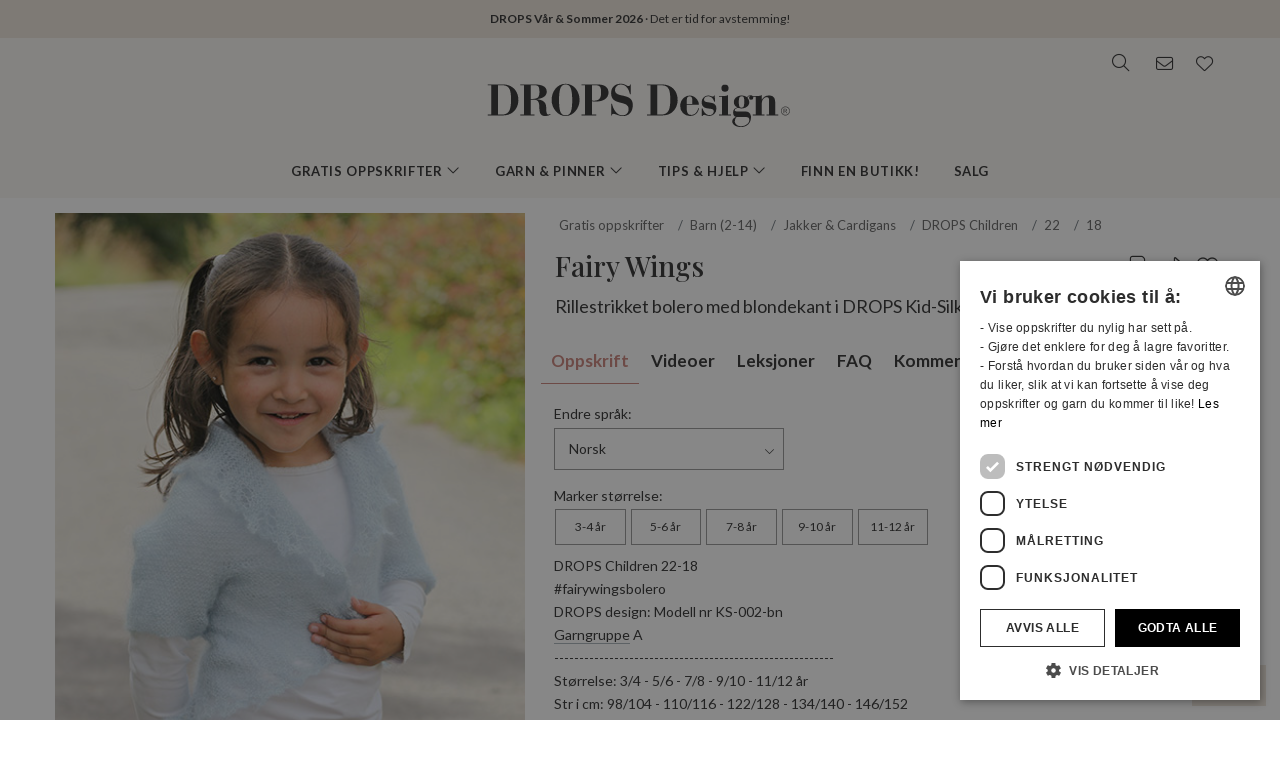

--- FILE ---
content_type: text/html; charset=UTF-8
request_url: https://www.garnstudio.com/pattern.php?id=5377&cid=1
body_size: 62007
content:
<!DOCTYPE html PUBLIC "-//W3C//DTD XHTML 1.0 Strict//EN" "http://www.w3.org/TR/xhtml1/DTD/xhtml1-strict.dtd">
<html xmlns="http://www.w3.org/1999/xhtml" xml:lang="no" lang="no">
<head>
<meta http-equiv="Content-Type" content="text/html; charset=UTF-8" />
<title>Fairy Wings / DROPS Children 22-18 - Gratis strikkeoppskrifter fra DROPS Design</title>
	<meta name="keywords" content="drops, gratis strikkeoppskrifter, gratis hekleoppskrifter, hekling, heklet, hekle, strikking, strikket, strikke, hvordan strikke, hvordan hekle, tovet, tove, toving, merino garn, bomullsgarn, ullgarn, alpakka garn, mohair garn, babyteppe, teppe, hekleteppe, veske, bolero, cardigan, jakke, poncho, kjole, skjørt, fingervanter, vanter, votter, pulsvarmere, hansker, lue, pannebånd, hals, tilbehør, bikini, grytekluter, grytelapper, skjerf, sjal, sokker, strømper, tøfler, tights, bukse, strikket genser, tunika, vest, jul, påske, fair isle, hullmønster, flettemønster, nordisk mønster, mønster, luer, dress, pledd, bamse, raglan, hund, klut, topp, ullbukse, pute, tunika, kofte, romper" />
		<meta name="description" content="Rillestrikket bolero med blondekant i DROPS Kid-Silk. Til barn i størrelser fra 3 til 12 år" />
	<meta property="og:url" content="https://www.garnstudio.com/pattern.php?id=5377&cid=1" /><meta property="og:title" content="Fairy Wings / DROPS Children 22-18 - Gratis strikkeoppskrifter fra DROPS Design" /><meta property="og:description" content="Rillestrikket bolero med blondekant i DROPS Kid-Silk. Til barn i størrelser fra 3 til 12 år" /><meta property="og:image" content="https://images.garnstudio.com/drops/mag/s22/18/18-2.jpg" /><meta property="og:image" content="https://images.garnstudio.com/drops/mag/s22/18/18b-2.jpg" /><meta name="twitter:card" content="summary" /><meta name="twitter:site" content="@garnstudio" /><meta name="twitter:title" content="Fairy Wings / DROPS Children 22-18 - Gratis strikkeoppskrifter fra DROPS Design" /><meta name="twitter:description" content="Rillestrikket bolero med blondekant i DROPS Kid-Silk. Til barn i størrelser fra 3 til 12 år" /><meta name="twitter:image" content="https://images.garnstudio.com/drops/mag/s22/18/18-2.jpg" /><link rel="canonical" href="https://www.garnstudio.com/pattern.php?id=5377&cid=1"><link rel="alternate" href="https://www.garnstudio.com/pattern.php?id=5377&cid=1" hreflang="no" /><link rel="alternate" href="https://www.garnstudio.com/pattern.php?id=5377&cid=12" hreflang="sv" /><link rel="alternate" href="https://www.garnstudio.com/pattern.php?id=5377&cid=3" hreflang="da" /><link rel="alternate" href="https://www.garnstudio.com/pattern.php?id=5377&cid=11" hreflang="fi" /><link rel="alternate" href="https://www.garnstudio.com/pattern.php?id=5377&cid=17" hreflang="en-US" /><link rel="alternate" href="https://www.garnstudio.com/pattern.php?id=5377&cid=9" hreflang="de" /><link rel="alternate" href="https://www.garnstudio.com/pattern.php?id=5377&cid=7" hreflang="nl" /><link rel="alternate" href="https://www.garnstudio.com/pattern.php?id=5377&cid=8" hreflang="fr" /><link rel="alternate" href="https://www.garnstudio.com/pattern.php?id=5377&cid=23" hreflang="es" /><link rel="alternate" href="https://www.garnstudio.com/pattern.php?id=5377&cid=28" hreflang="pt" /><link rel="alternate" href="https://www.garnstudio.com/pattern.php?id=5377&cid=29" hreflang="et" /><link rel="alternate" href="https://www.garnstudio.com/pattern.php?id=5377&cid=24" hreflang="cs" /><link rel="alternate" href="https://www.garnstudio.com/pattern.php?id=5377&cid=4" hreflang="it" /><link rel="alternate" href="https://www.garnstudio.com/pattern.php?id=5377&cid=5" hreflang="pl" /><link rel="alternate" href="https://www.garnstudio.com/pattern.php?id=5377&cid=14" hreflang="is" /><link rel="alternate" href="https://www.garnstudio.com/pattern.php?id=5377&cid=22" hreflang="hu" /><link rel="alternate" href="https://www.garnstudio.com/pattern.php?id=5377&cid=19" hreflang="x-default" /><meta name="viewport" content = "width = device-width, initial-scale = 1.0, minimum-scale = 1, user-scalable = yes" />
<meta name="google" content="notranslate">
<meta name="format-detection" content="telephone=no">
<link rel="shortcut icon" href="https://images.garnstudio.com/img/favicon.ico" type="image/x-icon" />
<!-- custom fonts -->
<link rel="preconnect" href="https://fonts.googleapis.com">
<link rel="preconnect" href="https://fonts.gstatic.com" crossorigin>
<link href="https://fonts.googleapis.com/css?family=Lato:400,600,700&display=swap&subset=latin-ext" rel="stylesheet">
<link href="https://fonts.googleapis.com/css2?family=Playfair+Display:wght@400;500&display=swap" rel="stylesheet">
<!-- Bootstrap core CSS -->
<link href="/css/bootstrap.min.css" rel="stylesheet">
<script src="/js/jquery-3.4.1.min.js"></script>
<script src="/js/popper.min.js"></script>
<script src="/js/bootstrap.min.js"></script>
<!-- custom CSS and fonawesome -->
<link href="/css/website-bs4.css?v=9" rel="stylesheet" type="text/css">
<link href="/css/all.min.css" rel="stylesheet"><!--webfont all styles -->
<!-- Global site tag (gtag.js) - Google Analytics -->
<script>
	window.dataLayer = window.dataLayer || [];
	function gtag() { dataLayer.push(arguments); }
	gtag('consent', 'default', {
		'ad_storage': 'denied',
		'analytics_storage': 'denied',
		'ad_user_data': 'denied',
		'ad_personalization': 'denied',
		'wait_for_update': 500
	});
</script>
<script async src="https://www.googletagmanager.com/gtag/js?id=G-L79D4310HJ"></script>
<script>
	gtag('js', new Date());
	gtag('config', 'G-L79D4310HJ', { 'anonymize_ip': true });
</script>
<!-- Cookie Script Cookies Consent -->
<script type="text/javascript" charset="UTF-8" src="https://cdn.cookie-script.com/s/09b0c444621efb6ff31ef9fd36fa4515.js"></script>
</head>
<body>
<div id="all">
	<script>
		document.addEventListener("DOMContentLoaded", function () {
			document.querySelectorAll("ul.dropdown-menu [data-toggle=dropdown]").forEach(item => {
				item.addEventListener("click", function (event) {
					event.preventDefault();
					event.stopPropagation();

					this.parentElement.parentElement.querySelectorAll(".show").forEach(sibling => {
						if (sibling !== this.parentElement) {
							sibling.classList.remove("show");
						}
					});

					this.parentElement.classList.toggle("show");
				});
			});
			let menuOpen = false;
			document.getElementById("menu")?.addEventListener("click", function () {
				menuOpen = !menuOpen;
				document.body.classList.toggle("prevent-scroll", menuOpen);
			});
			document.getElementById("search-mob")?.addEventListener("click", function () {
				document.querySelector("input[name='w']")?.focus();
			});
			const nav = document.querySelector(".nav-mobile");
			const siteWrapper = document.getElementById("site_wrapper");
			const menuElement = document.querySelector('.nav-mobile .m-menu');
			let scrollHandler = null;
			function applyMobileStyles() {
				if (!nav || !siteWrapper || !menuElement) return;
				if (!window.location.hash) {
					nav.style.marginTop = "38px";
					siteWrapper.style.paddingTop = "38px";
					menuElement.style.marginTop = '-38px';
				}
				if (scrollHandler) {
					document.removeEventListener("scroll", scrollHandler);
				}
				scrollHandler = function () {
					if (window.scrollY > 0) {
						nav.style.marginTop = "0px";
						nav.style.transition = "margin-top 0.3s ease-in-out";
						siteWrapper.style.paddingTop = "0px";
						menuElement.style.marginTop = '0px';
					} else {
						nav.style.marginTop = "38px";
						siteWrapper.style.paddingTop = "38px";
						menuElement.style.marginTop = '-38px';
					}
				};
				document.addEventListener("scroll", scrollHandler);
			}
			function resetStyles() {
				if (!nav || !siteWrapper || !menuElement) return;

				nav.style.marginTop = "";
				nav.style.transition = "";
				siteWrapper.style.paddingTop = "";
				menuElement.style.marginTop = "";

				if (scrollHandler) {
					document.removeEventListener("scroll", scrollHandler);
					scrollHandler = null;
				}
			}
			const mediaQuery = window.matchMedia("(max-width: 991.5px)");
			function handleMediaChange(e) {
				if (e.matches) {
					applyMobileStyles();
				} else {
					resetStyles();
				}
			}
			if (mediaQuery.matches) {
				applyMobileStyles();
			} else {
				resetStyles();
			}
			mediaQuery.addEventListener("change", handleMediaChange);
		});
    </script>
	<div class="hiddenprint ad"><a href="https://www.garnstudio.com/vote-your-favorites.php?c=ss26&cid=1"><strong>DROPS Vår & Sommer 2026</strong> · Det er tid for avstemming!</a></div>	<div class="header">
        <div id="header_wrapper">
            <div class="header_search">
                <div class="logo-wrapper">
                    <div class="d-none d-lg-block"><a href="/home.php?cid=1"><img class="logo" src="https://images.garnstudio.com/img/drops-design.svg" width="320"  alt="Drops Design logo" /></a></div>
                </div>
                <div class="top-nav d-none d-lg-block">
                    <div class="search-box">
                        <i class="fa-light fa-lg fa-search"></i>
                        <form class="search-top" action="/search.php" method="get">
                            <input class="invisible" type="hidden" name="action" value="search" />
                            <input type="text" class="input-search" name="w" placeholder="f.eks. 162-1, lue, heklet poncho, My Daisy, etc." autocomplete="off"/>
                            <input class="invisible" type="hidden" name="lang" value="no"/>
                        </form>
                    </div>
					<div class="news-box">
                        <a href="/newsletter.php?lang=no">
                            <i class="fa-light fa-lg fa-envelope"></i>
                        </a>
                    </div>
                    <div class="fav-box">
                        <a href="/my-favorites.php?cid=1">
                            <i class="fa-light fa-lg fa-heart"></i>
                        </a>
                    </div>
                </div>
            </div>
        </div>
    </div>
	<!-- Tablet and mobile only -->
	<div class="d-lg-none">
        <nav class="nav-mobile">
            <input type="checkbox" id="menu" name="menu" class="m-menu__checkbox burger">
            <label class="m-menu__toggle m-0" for="menu">
                <svg width="30" height="30" viewBox="0 0 24 24" fill="none" stroke="#333" stroke-width="1" stroke-linecap="butt" stroke-linejoin="arcs">
                    <line x1="3" y1="12" x2="21" y2="12"></line>
                    <line x1="3" y1="6" x2="21" y2="6"></line>
                    <line x1="3" y1="18" x2="21" y2="18"></line>
                </svg>
            </label>
			<div class="d-lg-none"><a href="/home.php?cid=1"><img class="logo-xs img-fluid" src="https://images.garnstudio.com/img/drops-design.svg" width="200" height="65" alt="Drops Design logo" /></a></div>
			<div class="nav-right">
				<div id="search-mob" class="search-mob px-2">
					<a href="#" data-toggle="modal" role="button" data-target="#search-mobile">
						<i class="fa-light fa-lg fa-search"></i>
					</a>
				</div>
				<div class="fav-box-m px-2">
					<a href="/my-favorites.php?cid=1">
						<i class="fa-light fa-lg fa-heart"></i>
					</a>
				</div>
				<div class="news-box-m px-2">
					<a href="/newsletter.php?lang=no">
						<i class="fa-light fa-lg fa-envelope"></i>
					</a>
				</div>
			</div>
			<label class="m-menu__overlay" for="menu"></label>
			<div class="m-menu">
                <div class="m-menu__header">
                    <label class="m-menu__toggle mt-3" for="menu"><i class="fa-light fa-xl fa-xmark"></i></label>
                    <span>MENU</span>
                </div>
                <ul class="menu-slide">
					<li>
                        <label class="a-label__chevron" for="item-1">Gratis oppskrifter <div class="icon"><i class="fa-light fa-lg fa-angle-right"></i></div></label>
                        <input type="checkbox" id="item-1" name="item-1" class="m-menu__checkbox">
                        <div class="m-menu">
                            <div class="m-menu__header">
                                <label class="m-menu__toggle mt-3" for="item-1"><i class="fa-light fa-xl fa-arrow-left"></i></label>
                                <span>Gratis oppskrifter</span>
								<label class="m-menu__toggle mt-3" for="menu"><i class="fa-light fa-xl fa-xmark"></i></label>
                            </div>
                            <ul class="menu-slide">
								                                <li>
                                    <label class="a-label__chevron" for="item-1-0"><span class="pink-light">Populært nå</span><div class="icon"><i class="fa-light fa-lg fa-angle-right"></i></div></label>
                                    <input type="checkbox" id="item-1-0" name="item-1-0" class="m-menu__checkbox">
                                    <div class="m-menu">
                                        <div class="m-menu__header">
                                            <label class="m-menu__toggle mt-3" for="item-1-0"><i class="fa-light fa-xl fa-arrow-left"></i></label>
                                            <span>Populært nå</span>
                                        </div>
																					<ul>
												<li><a href="/search.php?action=browse&c=women-hats&lang=no" onclick="gtag('event', 'OpenCategory', {'Category': 'women-hats', 'Menu': 'MenuCat'});">Luer & Hatter til dame</a></li><li><a href="/search.php?action=browse&c=women-balaclavas&lang=no" onclick="gtag('event', 'OpenCategory', {'Category': 'women-balaclavas', 'Menu': 'MenuCat'});">Hetter & Balaklavaer til dame</a></li><li><a href="/search.php?action=browse&c=felted-patterns&lang=no" onclick="gtag('event', 'OpenCategory', {'Category': 'felted-patterns', 'Menu': 'MenuCat'});">La oss tove!</a></li>											</ul>
											                                    </div>
                                </li>
								<li>
                                    <label class="a-label__chevron" for="item-1-1">Dame <div class="icon"><i class="fa-light fa-lg fa-angle-right"></i></div></label>
                                    <input type="checkbox" id="item-1-1" name="item-1-1" class="m-menu__checkbox">
                                    <div class="m-menu">
                                        <div class="m-menu__header">
                                            <label class="m-menu__toggle mt-3" for="item-1-1"><i class="fa-light fa-xl fa-arrow-left"></i></label>
                                            <span>Dame</span>
											<label class="m-menu__toggle mt-3" for="menu"><i class="fa-light fa-xl fa-xmark"></i></label>
                                        </div>
                                        <div id="patternsparent1">
											<a href="/search.php?action=browse&c=women&lang=no" onclick="gtag('event', 'OpenCategory', {'Category': 'women', 'Menu': 'MenuCat'});">Se alle</a>
<div id="patternsparent1">
<a data-toggle="collapse" data-target="#women-sweaters" aria-expanded="true" aria-controls="women-sweaters">Gensere<div class="icon"><i class="fa-light fa-lg fa-angle-down"></i></div></a>
<div id="women-sweaters" class="collapse children" aria-labelledby="heading-women-sweaters" data-parent="#patternsparent1">
<a href="/search.php?action=browse&c=women-sweaters&lang=no" onclick="gtag('event', 'OpenCategory', {'Category': 'women-sweaters', 'Menu': 'MenuCat'});">Se alle</a>
<a href="/search.php?action=browse&c=women-nordic-jumpers&lang=no" onclick="gtag('event', 'OpenCategory', {'Category': 'women-nordic-jumpers', 'Menu': 'MenuCat'});">Nordisk</a><a href="/search.php?action=browse&c=women-christmas-jumpers&lang=no" onclick="gtag('event', 'OpenCategory', {'Category': 'women-christmas-jumpers', 'Menu': 'MenuCat'});">Julegensere</a><a href="/search.php?action=browse&c=women-basic-sweaters&lang=no" onclick="gtag('event', 'OpenCategory', {'Category': 'women-basic-sweaters', 'Menu': 'MenuCat'});">Basic</a><a href="/search.php?action=browse&c=women-striped-sweaters&lang=no" onclick="gtag('event', 'OpenCategory', {'Category': 'women-striped-sweaters', 'Menu': 'MenuCat'});">Striper</a><a href="/search.php?action=browse&c=women-hoodies&lang=no" onclick="gtag('event', 'OpenCategory', {'Category': 'women-hoodies', 'Menu': 'MenuCat'});">Hettegenser</a></div>
</div>
<div id="patternsparent1">
<a data-toggle="collapse" data-target="#women-jackets" aria-expanded="true" aria-controls="women-jackets">Jakker & Cardigans<div class="icon"><i class="fa-light fa-lg fa-angle-down"></i></div></a>
<div id="women-jackets" class="collapse children" aria-labelledby="heading-women-jackets" data-parent="#patternsparent1">
<a href="/search.php?action=browse&c=women-jackets&lang=no" onclick="gtag('event', 'OpenCategory', {'Category': 'women-jackets', 'Menu': 'MenuCat'});">Se alle</a>
<a href="/search.php?action=browse&c=women-nordic-jackets&lang=no" onclick="gtag('event', 'OpenCategory', {'Category': 'women-nordic-jackets', 'Menu': 'MenuCat'});">Nordisk</a><a href="/search.php?action=browse&c=women-basic-cardigans&lang=no" onclick="gtag('event', 'OpenCategory', {'Category': 'women-basic-cardigans', 'Menu': 'MenuCat'});">Basic</a><a href="/search.php?action=browse&c=women-boleros&lang=no" onclick="gtag('event', 'OpenCategory', {'Category': 'women-boleros', 'Menu': 'MenuCat'});">Boleroer</a><a href="/search.php?action=browse&c=women-short-sleeve-cardigans&lang=no" onclick="gtag('event', 'OpenCategory', {'Category': 'women-short-sleeve-cardigans', 'Menu': 'MenuCat'});">Kortermet</a><a href="/search.php?action=browse&c=women-wrap-cardigans&lang=no" onclick="gtag('event', 'OpenCategory', {'Category': 'women-wrap-cardigans', 'Menu': 'MenuCat'});">Omslagsjakke</a><a href="/search.php?action=browse&c=women-circle-jackets&lang=no" onclick="gtag('event', 'OpenCategory', {'Category': 'women-circle-jackets', 'Menu': 'MenuCat'});">Sirkeljakker</a><a href="/search.php?action=browse&c=women-long-jackets&lang=no" onclick="gtag('event', 'OpenCategory', {'Category': 'women-long-jackets', 'Menu': 'MenuCat'});">Lange jakker</a></div>
</div>
<div id="patternsparent1">
<a data-toggle="collapse" data-target="#women-vests" aria-expanded="true" aria-controls="women-vests">Vester<div class="icon"><i class="fa-light fa-lg fa-angle-down"></i></div></a>
<div id="women-vests" class="collapse children" aria-labelledby="heading-women-vests" data-parent="#patternsparent1">
<a href="/search.php?action=browse&c=women-vests&lang=no" onclick="gtag('event', 'OpenCategory', {'Category': 'women-vests', 'Menu': 'MenuCat'});">Se alle</a>
<a href="/search.php?action=browse&c=women-slipovers&lang=no" onclick="gtag('event', 'OpenCategory', {'Category': 'women-slipovers', 'Menu': 'MenuCat'});">Slipovers</a><a href="/search.php?action=browse&c=women-open-front-vests&lang=no" onclick="gtag('event', 'OpenCategory', {'Category': 'women-open-front-vests', 'Menu': 'MenuCat'});">Vester med åpning</a></div>
</div>
<div id="patternsparent1">
<a data-toggle="collapse" data-target="#women-tops" aria-expanded="true" aria-controls="women-tops">Topper<div class="icon"><i class="fa-light fa-lg fa-angle-down"></i></div></a>
<div id="women-tops" class="collapse children" aria-labelledby="heading-women-tops" data-parent="#patternsparent1">
<a href="/search.php?action=browse&c=women-tops&lang=no" onclick="gtag('event', 'OpenCategory', {'Category': 'women-tops', 'Menu': 'MenuCat'});">Se alle</a>
<a href="/search.php?action=browse&c=women-crop-tops&lang=no" onclick="gtag('event', 'OpenCategory', {'Category': 'women-crop-tops', 'Menu': 'MenuCat'});">Crop tops</a><a href="/search.php?action=browse&c=women-singlets&lang=no" onclick="gtag('event', 'OpenCategory', {'Category': 'women-singlets', 'Menu': 'MenuCat'});">Singleter</a><a href="/search.php?action=browse&c=women-t-shirts&lang=no" onclick="gtag('event', 'OpenCategory', {'Category': 'women-t-shirts', 'Menu': 'MenuCat'});">T-skjorter</a></div>
</div>
<a href="/search.php?action=browse&c=women-dresses&lang=no" onclick="gtag('event', 'OpenCategory', {'Category': 'women-dresses', 'Menu': 'MenuCat'});">Kjoler & Tunikaer</a><div id="patternsparent1">
<a data-toggle="collapse" data-target="#women-ponchos" aria-expanded="true" aria-controls="women-ponchos">Ponchoer<div class="icon"><i class="fa-light fa-lg fa-angle-down"></i></div></a>
<div id="women-ponchos" class="collapse children" aria-labelledby="heading-women-ponchos" data-parent="#patternsparent1">
<a href="/search.php?action=browse&c=women-ponchos&lang=no" onclick="gtag('event', 'OpenCategory', {'Category': 'women-ponchos', 'Menu': 'MenuCat'});">Se alle</a>
<a href="/search.php?action=browse&c=women-capes&lang=no" onclick="gtag('event', 'OpenCategory', {'Category': 'women-capes', 'Menu': 'MenuCat'});">Capes</a><a href="/search.php?action=browse&c=women-swonchos&lang=no" onclick="gtag('event', 'OpenCategory', {'Category': 'women-swonchos', 'Menu': 'MenuCat'});">Ponchogensere</a><a href="/search.php?action=browse&c=women-hooded-ponchos&lang=no" onclick="gtag('event', 'OpenCategory', {'Category': 'women-hooded-ponchos', 'Menu': 'MenuCat'});">Hetteponchoer</a></div>
</div>
<a href="/search.php?action=browse&c=women-skirts&lang=no" onclick="gtag('event', 'OpenCategory', {'Category': 'women-skirts', 'Menu': 'MenuCat'});">Skjørt</a><a href="/search.php?action=browse&c=women-trousers&lang=no" onclick="gtag('event', 'OpenCategory', {'Category': 'women-trousers', 'Menu': 'MenuCat'});">Bukser & Shorts</a><a href="/search.php?action=browse&c=bikinis&lang=no" onclick="gtag('event', 'OpenCategory', {'Category': 'bikinis', 'Menu': 'MenuCat'});">Bikini</a><div id="patternsparent1">
<a data-toggle="collapse" data-target="#women-socks-slippers" aria-expanded="true" aria-controls="women-socks-slippers">Sokker & Tøfler<div class="icon"><i class="fa-light fa-lg fa-angle-down"></i></div></a>
<div id="women-socks-slippers" class="collapse children" aria-labelledby="heading-women-socks-slippers" data-parent="#patternsparent1">
<a href="/search.php?action=browse&c=women-socks-slippers&lang=no" onclick="gtag('event', 'OpenCategory', {'Category': 'women-socks-slippers', 'Menu': 'MenuCat'});">Se alle</a>
<div id="patternsparent229">
<a data-toggle="collapse" data-target="#women-socks" aria-expanded="true" aria-controls="women-socks">Sokker<div class="icon"><i class="fa-light fa-lg fa-angle-down"></i></div></a>
<div id="women-socks" class="collapse children" aria-labelledby="heading-women-socks" data-parent="#patternsparent229">
<a href="/search.php?action=browse&c=women-socks&lang=no" onclick="gtag('event', 'OpenCategory', {'Category': 'women-socks', 'Menu': 'MenuCat'});">Se alle</a>
<a href="/search.php?action=browse&c=women-short-socks&lang=no" onclick="gtag('event', 'OpenCategory', {'Category': 'women-short-socks', 'Menu': 'MenuCat'});">Korte</a><a href="/search.php?action=browse&c=women-mid-length-socks&lang=no" onclick="gtag('event', 'OpenCategory', {'Category': 'women-mid-length-socks', 'Menu': 'MenuCat'});">Halvlange</a><a href="/search.php?action=browse&c=women-long-socks&lang=no" onclick="gtag('event', 'OpenCategory', {'Category': 'women-long-socks', 'Menu': 'MenuCat'});">Lange</a><a href="/search.php?action=browse&c=women-nordic-socks&lang=no" onclick="gtag('event', 'OpenCategory', {'Category': 'women-nordic-socks', 'Menu': 'MenuCat'});">Nordisk</a><a href="/search.php?action=browse&c=women-yoga-socks&lang=no" onclick="gtag('event', 'OpenCategory', {'Category': 'women-yoga-socks', 'Menu': 'MenuCat'});">Yoga</a></div>
</div>
<a href="/search.php?action=browse&c=women-slippers&lang=no" onclick="gtag('event', 'OpenCategory', {'Category': 'women-slippers', 'Menu': 'MenuCat'});">Tøfler</a><a href="/search.php?action=browse&c=women-leg-warmers&lang=no" onclick="gtag('event', 'OpenCategory', {'Category': 'women-leg-warmers', 'Menu': 'MenuCat'});">Leggvarmere</a></div>
</div>
<div id="patternsparent1">
<a data-toggle="collapse" data-target="#women-accessories" aria-expanded="true" aria-controls="women-accessories">Tilbehør<div class="icon"><i class="fa-light fa-lg fa-angle-down"></i></div></a>
<div id="women-accessories" class="collapse children" aria-labelledby="heading-women-accessories" data-parent="#patternsparent1">
<a href="/search.php?action=browse&c=women-accessories&lang=no" onclick="gtag('event', 'OpenCategory', {'Category': 'women-accessories', 'Menu': 'MenuCat'});">Se alle</a>
<div id="patternsparent19">
<a data-toggle="collapse" data-target="#bags" aria-expanded="true" aria-controls="bags">Vesker<div class="icon"><i class="fa-light fa-lg fa-angle-down"></i></div></a>
<div id="bags" class="collapse children" aria-labelledby="heading-bags" data-parent="#patternsparent19">
<a href="/search.php?action=browse&c=bags&lang=no" onclick="gtag('event', 'OpenCategory', {'Category': 'bags', 'Menu': 'MenuCat'});">Se alle</a>
<a href="/search.php?action=browse&c=small-bags&lang=no" onclick="gtag('event', 'OpenCategory', {'Category': 'small-bags', 'Menu': 'MenuCat'});">Små</a><a href="/search.php?action=browse&c=big-bags&lang=no" onclick="gtag('event', 'OpenCategory', {'Category': 'big-bags', 'Menu': 'MenuCat'});">Store</a></div>
</div>
<div id="patternsparent19">
<a data-toggle="collapse" data-target="#women-hats" aria-expanded="true" aria-controls="women-hats">Luer & Hatter<div class="icon"><i class="fa-light fa-lg fa-angle-down"></i></div></a>
<div id="women-hats" class="collapse children" aria-labelledby="heading-women-hats" data-parent="#patternsparent19">
<a href="/search.php?action=browse&c=women-hats&lang=no" onclick="gtag('event', 'OpenCategory', {'Category': 'women-hats', 'Menu': 'MenuCat'});">Se alle</a>
<a href="/search.php?action=browse&c=women-beanies&lang=no" onclick="gtag('event', 'OpenCategory', {'Category': 'women-beanies', 'Menu': 'MenuCat'});">Luer</a><a href="/search.php?action=browse&c=women-berets&lang=no" onclick="gtag('event', 'OpenCategory', {'Category': 'women-berets', 'Menu': 'MenuCat'});">Baskerluer</a><a href="/search.php?action=browse&c=women-earflap-hats&lang=no" onclick="gtag('event', 'OpenCategory', {'Category': 'women-earflap-hats', 'Menu': 'MenuCat'});">Øreklaff luer</a><a href="/search.php?action=browse&c=women-bucket-hats&lang=no" onclick="gtag('event', 'OpenCategory', {'Category': 'women-bucket-hats', 'Menu': 'MenuCat'});">Bøttehatt</a><a href="/search.php?action=browse&c=women-summer-hats&lang=no" onclick="gtag('event', 'OpenCategory', {'Category': 'women-summer-hats', 'Menu': 'MenuCat'});">Solhatter</a><a href="/search.php?action=browse&c=women-caps&lang=no" onclick="gtag('event', 'OpenCategory', {'Category': 'women-caps', 'Menu': 'MenuCat'});">Caps</a></div>
</div>
<a href="/search.php?action=browse&c=women-headbands&lang=no" onclick="gtag('event', 'OpenCategory', {'Category': 'women-headbands', 'Menu': 'MenuCat'});">Pannebånd</a><a href="/search.php?action=browse&c=women-balaclavas&lang=no" onclick="gtag('event', 'OpenCategory', {'Category': 'women-balaclavas', 'Menu': 'MenuCat'});">Hetter & Balaklavaer</a><a href="/search.php?action=browse&c=women-neck-warmers&lang=no" onclick="gtag('event', 'OpenCategory', {'Category': 'women-neck-warmers', 'Menu': 'MenuCat'});">Halser</a><a href="/search.php?action=browse&c=women-scarves&lang=no" onclick="gtag('event', 'OpenCategory', {'Category': 'women-scarves', 'Menu': 'MenuCat'});">Skjerf</a><div id="patternsparent19">
<a data-toggle="collapse" data-target="#women-shawls" aria-expanded="true" aria-controls="women-shawls">Sjal<div class="icon"><i class="fa-light fa-lg fa-angle-down"></i></div></a>
<div id="women-shawls" class="collapse children" aria-labelledby="heading-women-shawls" data-parent="#patternsparent19">
<a href="/search.php?action=browse&c=women-shawls&lang=no" onclick="gtag('event', 'OpenCategory', {'Category': 'women-shawls', 'Menu': 'MenuCat'});">Se alle</a>
<a href="/search.php?action=browse&c=women-small-shawls&lang=no" onclick="gtag('event', 'OpenCategory', {'Category': 'women-small-shawls', 'Menu': 'MenuCat'});">Små</a><a href="/search.php?action=browse&c=women-big-shawls&lang=no" onclick="gtag('event', 'OpenCategory', {'Category': 'women-big-shawls', 'Menu': 'MenuCat'});">Store</a></div>
</div>
<div id="patternsparent19">
<a data-toggle="collapse" data-target="#women-gloves-mittens" aria-expanded="true" aria-controls="women-gloves-mittens">Votter & Vanter<div class="icon"><i class="fa-light fa-lg fa-angle-down"></i></div></a>
<div id="women-gloves-mittens" class="collapse children" aria-labelledby="heading-women-gloves-mittens" data-parent="#patternsparent19">
<a href="/search.php?action=browse&c=women-gloves-mittens&lang=no" onclick="gtag('event', 'OpenCategory', {'Category': 'women-gloves-mittens', 'Menu': 'MenuCat'});">Se alle</a>
<a href="/search.php?action=browse&c=women-mittens&lang=no" onclick="gtag('event', 'OpenCategory', {'Category': 'women-mittens', 'Menu': 'MenuCat'});">Votter</a><a href="/search.php?action=browse&c=women-gloves&lang=no" onclick="gtag('event', 'OpenCategory', {'Category': 'women-gloves', 'Menu': 'MenuCat'});">Vanter</a><a href="/search.php?action=browse&c=women-nordic-gloves-mittens&lang=no" onclick="gtag('event', 'OpenCategory', {'Category': 'women-nordic-gloves-mittens', 'Menu': 'MenuCat'});">Nordisk</a></div>
</div>
<a href="/search.php?action=browse&c=women-wrist-warmers&lang=no" onclick="gtag('event', 'OpenCategory', {'Category': 'women-wrist-warmers', 'Menu': 'MenuCat'});">Pulsvarmere</a><a href="/search.php?action=browse&c=women-hair-accessories&lang=no" onclick="gtag('event', 'OpenCategory', {'Category': 'women-hair-accessories', 'Menu': 'MenuCat'});">Hårtilbehør</a><a href="/search.php?action=browse&c=women-collars-jewellery&lang=no" onclick="gtag('event', 'OpenCategory', {'Category': 'women-collars-jewellery', 'Menu': 'MenuCat'});">Krager & Smykker</a></div>
</div>
										</div>
                                    </div>
                                </li>
								<li>
                                    <label class="a-label__chevron" for="item-1-2">Baby (0-4) <div class="icon"><i class="fa-light fa-lg fa-angle-right"></i></div></label>
                                    <input type="checkbox" id="item-1-2" name="item-1-2" class="m-menu__checkbox">
                                    <div class="m-menu">
                                        <div class="m-menu__header">
                                            <label class="m-menu__toggle mt-3" for="item-1-2"><i class="fa-light fa-xl fa-arrow-left"></i></label>
                                            <span>Baby (0-4)</span>
											<label class="m-menu__toggle mt-3" for="menu"><i class="fa-light fa-xl fa-xmark"></i></label>
                                        </div>
                                        <div id="patternsparent3">
											<a href="/search.php?action=browse&c=baby&lang=no" onclick="gtag('event', 'OpenCategory', {'Category': 'baby', 'Menu': 'MenuCat'});">Se alle</a>
<div id="patternsparent3">
<a data-toggle="collapse" data-target="#baby-jumpers" aria-expanded="true" aria-controls="baby-jumpers">Gensere<div class="icon"><i class="fa-light fa-lg fa-angle-down"></i></div></a>
<div id="baby-jumpers" class="collapse children" aria-labelledby="heading-baby-jumpers" data-parent="#patternsparent3">
<a href="/search.php?action=browse&c=baby-jumpers&lang=no" onclick="gtag('event', 'OpenCategory', {'Category': 'baby-jumpers', 'Menu': 'MenuCat'});">Se alle</a>
<a href="/search.php?action=browse&c=baby-nordic-jumpers&lang=no" onclick="gtag('event', 'OpenCategory', {'Category': 'baby-nordic-jumpers', 'Menu': 'MenuCat'});">Nordisk</a></div>
</div>
<div id="patternsparent3">
<a data-toggle="collapse" data-target="#baby-jackets" aria-expanded="true" aria-controls="baby-jackets">Jakker & Cardigans<div class="icon"><i class="fa-light fa-lg fa-angle-down"></i></div></a>
<div id="baby-jackets" class="collapse children" aria-labelledby="heading-baby-jackets" data-parent="#patternsparent3">
<a href="/search.php?action=browse&c=baby-jackets&lang=no" onclick="gtag('event', 'OpenCategory', {'Category': 'baby-jackets', 'Menu': 'MenuCat'});">Se alle</a>
<a href="/search.php?action=browse&c=baby-nordic-jackets&lang=no" onclick="gtag('event', 'OpenCategory', {'Category': 'baby-nordic-jackets', 'Menu': 'MenuCat'});">Nordisk</a></div>
</div>
<a href="/search.php?action=browse&c=baby-newborn-sets&lang=no" onclick="gtag('event', 'OpenCategory', {'Category': 'baby-newborn-sets', 'Menu': 'MenuCat'});">Hentesett</a><a href="/search.php?action=browse&c=baby-tops-vests&lang=no" onclick="gtag('event', 'OpenCategory', {'Category': 'baby-tops-vests', 'Menu': 'MenuCat'});">Vester & Topper</a><a href="/search.php?action=browse&c=baby-dresses&lang=no" onclick="gtag('event', 'OpenCategory', {'Category': 'baby-dresses', 'Menu': 'MenuCat'});">Kjoler & Tunikaer</a><a href="/search.php?action=browse&c=baby-bunting-bags&lang=no" onclick="gtag('event', 'OpenCategory', {'Category': 'baby-bunting-bags', 'Menu': 'MenuCat'});">Kjøreposer</a><a href="/search.php?action=browse&c=baby-ponchos&lang=no" onclick="gtag('event', 'OpenCategory', {'Category': 'baby-ponchos', 'Menu': 'MenuCat'});">Ponchoer</a><a href="/search.php?action=browse&c=baby-trousers&lang=no" onclick="gtag('event', 'OpenCategory', {'Category': 'baby-trousers', 'Menu': 'MenuCat'});">Bukser & Shorts</a><a href="/search.php?action=browse&c=baby-rompers-onesies&lang=no" onclick="gtag('event', 'OpenCategory', {'Category': 'baby-rompers-onesies', 'Menu': 'MenuCat'});">Romper & Heldresser</a><a href="/search.php?action=browse&c=baby-socks-booties&lang=no" onclick="gtag('event', 'OpenCategory', {'Category': 'baby-socks-booties', 'Menu': 'MenuCat'});">Sokker & Tøfler</a><a href="/search.php?action=browse&c=baby-blankets&lang=no" onclick="gtag('event', 'OpenCategory', {'Category': 'baby-blankets', 'Menu': 'MenuCat'});">Babytepper</a><div id="patternsparent3">
<a data-toggle="collapse" data-target="#baby-accessories" aria-expanded="true" aria-controls="baby-accessories">Tilbehør<div class="icon"><i class="fa-light fa-lg fa-angle-down"></i></div></a>
<div id="baby-accessories" class="collapse children" aria-labelledby="heading-baby-accessories" data-parent="#patternsparent3">
<a href="/search.php?action=browse&c=baby-accessories&lang=no" onclick="gtag('event', 'OpenCategory', {'Category': 'baby-accessories', 'Menu': 'MenuCat'});">Se alle</a>
<div id="patternsparent45">
<a data-toggle="collapse" data-target="#baby-hats" aria-expanded="true" aria-controls="baby-hats">Luer & Hatter<div class="icon"><i class="fa-light fa-lg fa-angle-down"></i></div></a>
<div id="baby-hats" class="collapse children" aria-labelledby="heading-baby-hats" data-parent="#patternsparent45">
<a href="/search.php?action=browse&c=baby-hats&lang=no" onclick="gtag('event', 'OpenCategory', {'Category': 'baby-hats', 'Menu': 'MenuCat'});">Se alle</a>
<a href="/search.php?action=browse&c=baby-beanies&lang=no" onclick="gtag('event', 'OpenCategory', {'Category': 'baby-beanies', 'Menu': 'MenuCat'});">Luer</a><a href="/search.php?action=browse&c=baby-bonnets&lang=no" onclick="gtag('event', 'OpenCategory', {'Category': 'baby-bonnets', 'Menu': 'MenuCat'});">Kyser</a><a href="/search.php?action=browse&c=baby-summer-hats&lang=no" onclick="gtag('event', 'OpenCategory', {'Category': 'baby-summer-hats', 'Menu': 'MenuCat'});">Solhatter</a></div>
</div>
<a href="/search.php?action=browse&c=baby-balaclavas&lang=no" onclick="gtag('event', 'OpenCategory', {'Category': 'baby-balaclavas', 'Menu': 'MenuCat'});">Balaklava</a><a href="/search.php?action=browse&c=baby-bibs-scarves&lang=no" onclick="gtag('event', 'OpenCategory', {'Category': 'baby-bibs-scarves', 'Menu': 'MenuCat'});">Smekker & Skjerf</a><a href="/search.php?action=browse&c=baby-gloves-mittens&lang=no" onclick="gtag('event', 'OpenCategory', {'Category': 'baby-gloves-mittens', 'Menu': 'MenuCat'});">Votter & Vanter</a></div>
</div>
										</div>
                                    </div>
                                </li>
								<li>
                                    <label class="a-label__chevron" for="item-1-3">Barn (2-14)<div class="icon"><i class="fa-light fa-lg fa-angle-right"></i></div></label>
                                    <input type="checkbox" id="item-1-3" name="item-1-3" class="m-menu__checkbox">
                                    <div class="m-menu">
                                        <div class="m-menu__header">
                                            <label class="m-menu__toggle mt-3" for="item-1-3"><i class="fa-light fa-xl fa-arrow-left"></i></label>
                                            <span>Barn (2-14)</span>
											<label class="m-menu__toggle mt-3" for="menu"><i class="fa-light fa-xl fa-xmark"></i></label>
                                        </div>
                                        <div id="patternsparent2">
											<a href="/search.php?action=browse&c=children&lang=no" onclick="gtag('event', 'OpenCategory', {'Category': 'children', 'Menu': 'MenuCat'});">Se alle</a>
<div id="patternsparent2">
<a data-toggle="collapse" data-target="#children-jumpers" aria-expanded="true" aria-controls="children-jumpers">Gensere<div class="icon"><i class="fa-light fa-lg fa-angle-down"></i></div></a>
<div id="children-jumpers" class="collapse children" aria-labelledby="heading-children-jumpers" data-parent="#patternsparent2">
<a href="/search.php?action=browse&c=children-jumpers&lang=no" onclick="gtag('event', 'OpenCategory', {'Category': 'children-jumpers', 'Menu': 'MenuCat'});">Se alle</a>
<a href="/search.php?action=browse&c=children-nordic-jumpers&lang=no" onclick="gtag('event', 'OpenCategory', {'Category': 'children-nordic-jumpers', 'Menu': 'MenuCat'});">Nordisk</a><a href="/search.php?action=browse&c=children-christmas-jumpers&lang=no" onclick="gtag('event', 'OpenCategory', {'Category': 'children-christmas-jumpers', 'Menu': 'MenuCat'});">Julegensere</a><a href="/search.php?action=browse&c=children-basic-jumpers&lang=no" onclick="gtag('event', 'OpenCategory', {'Category': 'children-basic-jumpers', 'Menu': 'MenuCat'});">Basic</a></div>
</div>
<div id="patternsparent2">
<a data-toggle="collapse" data-target="#children-jackets" aria-expanded="true" aria-controls="children-jackets">Jakker & Cardigans<div class="icon"><i class="fa-light fa-lg fa-angle-down"></i></div></a>
<div id="children-jackets" class="collapse children" aria-labelledby="heading-children-jackets" data-parent="#patternsparent2">
<a href="/search.php?action=browse&c=children-jackets&lang=no" onclick="gtag('event', 'OpenCategory', {'Category': 'children-jackets', 'Menu': 'MenuCat'});">Se alle</a>
<a href="/search.php?action=browse&c=children-nordic-jackets&lang=no" onclick="gtag('event', 'OpenCategory', {'Category': 'children-nordic-jackets', 'Menu': 'MenuCat'});">Nordisk</a><a href="/search.php?action=browse&c=children-boleros&lang=no" onclick="gtag('event', 'OpenCategory', {'Category': 'children-boleros', 'Menu': 'MenuCat'});">Bolero</a><a href="/search.php?action=browse&c=children-basic-cardigans&lang=no" onclick="gtag('event', 'OpenCategory', {'Category': 'children-basic-cardigans', 'Menu': 'MenuCat'});">Basic</a></div>
</div>
<a href="/search.php?action=browse&c=children-vests-tops&lang=no" onclick="gtag('event', 'OpenCategory', {'Category': 'children-vests-tops', 'Menu': 'MenuCat'});">Vester & Topper</a><a href="/search.php?action=browse&c=children-dresses-skirts&lang=no" onclick="gtag('event', 'OpenCategory', {'Category': 'children-dresses-skirts', 'Menu': 'MenuCat'});">Kjoler & Skjørt</a><a href="/search.php?action=browse&c=children-ponchos&lang=no" onclick="gtag('event', 'OpenCategory', {'Category': 'children-ponchos', 'Menu': 'MenuCat'});">Ponchoer</a><a href="/search.php?action=browse&c=children-trousers-overalls&lang=no" onclick="gtag('event', 'OpenCategory', {'Category': 'children-trousers-overalls', 'Menu': 'MenuCat'});">Bukser & Heldresser</a><a href="/search.php?action=browse&c=children-costumes&lang=no" onclick="gtag('event', 'OpenCategory', {'Category': 'children-costumes', 'Menu': 'MenuCat'});">Kostymer</a><div id="patternsparent2">
<a data-toggle="collapse" data-target="#children-socks-slippers" aria-expanded="true" aria-controls="children-socks-slippers">Sokker & Tøfler<div class="icon"><i class="fa-light fa-lg fa-angle-down"></i></div></a>
<div id="children-socks-slippers" class="collapse children" aria-labelledby="heading-children-socks-slippers" data-parent="#patternsparent2">
<a href="/search.php?action=browse&c=children-socks-slippers&lang=no" onclick="gtag('event', 'OpenCategory', {'Category': 'children-socks-slippers', 'Menu': 'MenuCat'});">Se alle</a>
<a href="/search.php?action=browse&c=children-socks&lang=no" onclick="gtag('event', 'OpenCategory', {'Category': 'children-socks', 'Menu': 'MenuCat'});">Sokker</a><a href="/search.php?action=browse&c=children-leg-warmers&lang=no" onclick="gtag('event', 'OpenCategory', {'Category': 'children-leg-warmers', 'Menu': 'MenuCat'});">Leggvarmere</a><a href="/search.php?action=browse&c=children-slippers&lang=no" onclick="gtag('event', 'OpenCategory', {'Category': 'children-slippers', 'Menu': 'MenuCat'});">Tøfler</a></div>
</div>
<div id="patternsparent2">
<a data-toggle="collapse" data-target="#children-accessories" aria-expanded="true" aria-controls="children-accessories">Tilbehør<div class="icon"><i class="fa-light fa-lg fa-angle-down"></i></div></a>
<div id="children-accessories" class="collapse children" aria-labelledby="heading-children-accessories" data-parent="#patternsparent2">
<a href="/search.php?action=browse&c=children-accessories&lang=no" onclick="gtag('event', 'OpenCategory', {'Category': 'children-accessories', 'Menu': 'MenuCat'});">Se alle</a>
<div id="patternsparent92">
<a data-toggle="collapse" data-target="#children-hats" aria-expanded="true" aria-controls="children-hats">Luer & Hatter<div class="icon"><i class="fa-light fa-lg fa-angle-down"></i></div></a>
<div id="children-hats" class="collapse children" aria-labelledby="heading-children-hats" data-parent="#patternsparent92">
<a href="/search.php?action=browse&c=children-hats&lang=no" onclick="gtag('event', 'OpenCategory', {'Category': 'children-hats', 'Menu': 'MenuCat'});">Se alle</a>
<a href="/search.php?action=browse&c=children-beanies&lang=no" onclick="gtag('event', 'OpenCategory', {'Category': 'children-beanies', 'Menu': 'MenuCat'});">Luer</a><a href="/search.php?action=browse&c=children-christmas-hats&lang=no" onclick="gtag('event', 'OpenCategory', {'Category': 'children-christmas-hats', 'Menu': 'MenuCat'});">Juleluer</a><a href="/search.php?action=browse&c=children-earflap-hats&lang=no" onclick="gtag('event', 'OpenCategory', {'Category': 'children-earflap-hats', 'Menu': 'MenuCat'});">Øreklaff luer</a><a href="/search.php?action=browse&c=whimsical-hats&lang=no" onclick="gtag('event', 'OpenCategory', {'Category': 'whimsical-hats', 'Menu': 'MenuCat'});">Fanatasiluer</a><a href="/search.php?action=browse&c=children-summer-hats&lang=no" onclick="gtag('event', 'OpenCategory', {'Category': 'children-summer-hats', 'Menu': 'MenuCat'});">Solhatter</a></div>
</div>
<a href="/search.php?action=browse&c=children-headbands&lang=no" onclick="gtag('event', 'OpenCategory', {'Category': 'children-headbands', 'Menu': 'MenuCat'});">Pannebånd</a><a href="/search.php?action=browse&c=children-balaclavas&lang=no" onclick="gtag('event', 'OpenCategory', {'Category': 'children-balaclavas', 'Menu': 'MenuCat'});">Balaklava</a><a href="/search.php?action=browse&c=children-scarves&lang=no" onclick="gtag('event', 'OpenCategory', {'Category': 'children-scarves', 'Menu': 'MenuCat'});">Skjerf & Halser</a><a href="/search.php?action=browse&c=children-ties-bows&lang=no" onclick="gtag('event', 'OpenCategory', {'Category': 'children-ties-bows', 'Menu': 'MenuCat'});">Slips & Sløyfer</a><a href="/search.php?action=browse&c=children-gloves-mittens&lang=no" onclick="gtag('event', 'OpenCategory', {'Category': 'children-gloves-mittens', 'Menu': 'MenuCat'});">Votter & Vanter</a><a href="/search.php?action=browse&c=children-bags&lang=no" onclick="gtag('event', 'OpenCategory', {'Category': 'children-bags', 'Menu': 'MenuCat'});">Vesker</a></div>
</div>
										</div>
                                    </div>   
                                </li>
								<li>
                                    <label class="a-label__chevron" for="item-1-4">Herre<div class="icon"><i class="fa-light fa-lg fa-angle-right"></i></div></label>
                                    <input type="checkbox" id="item-1-4" name="item-1-4" class="m-menu__checkbox">
                                    <div class="m-menu">
                                        <div class="m-menu__header">
                                            <label class="m-menu__toggle mt-3" for="item-1-4"><i class="fa-light fa-xl fa-arrow-left"></i></label>
                                            <span>Herre</span>
											<label class="m-menu__toggle mt-3" for="menu"><i class="fa-light fa-xl fa-xmark"></i></label>
                                        </div>
                                        <div id="patternsparent4">
											<a href="/search.php?action=browse&c=men&lang=no" onclick="gtag('event', 'OpenCategory', {'Category': 'men', 'Menu': 'MenuCat'});">Se alle</a>
<div id="patternsparent4">
<a data-toggle="collapse" data-target="#men-sweaters" aria-expanded="true" aria-controls="men-sweaters">Gensere<div class="icon"><i class="fa-light fa-lg fa-angle-down"></i></div></a>
<div id="men-sweaters" class="collapse children" aria-labelledby="heading-men-sweaters" data-parent="#patternsparent4">
<a href="/search.php?action=browse&c=men-sweaters&lang=no" onclick="gtag('event', 'OpenCategory', {'Category': 'men-sweaters', 'Menu': 'MenuCat'});">Se alle</a>
<a href="/search.php?action=browse&c=men-nordic-jumpers&lang=no" onclick="gtag('event', 'OpenCategory', {'Category': 'men-nordic-jumpers', 'Menu': 'MenuCat'});">Nordisk</a><a href="/search.php?action=browse&c=men-basic-sweaters&lang=no" onclick="gtag('event', 'OpenCategory', {'Category': 'men-basic-sweaters', 'Menu': 'MenuCat'});">Basic</a><a href="/search.php?action=browse&c=men-christmas-jumpers&lang=no" onclick="gtag('event', 'OpenCategory', {'Category': 'men-christmas-jumpers', 'Menu': 'MenuCat'});">Julegensere</a></div>
</div>
<div id="patternsparent4">
<a data-toggle="collapse" data-target="#men-jackets" aria-expanded="true" aria-controls="men-jackets">Jakker & Cardigans<div class="icon"><i class="fa-light fa-lg fa-angle-down"></i></div></a>
<div id="men-jackets" class="collapse children" aria-labelledby="heading-men-jackets" data-parent="#patternsparent4">
<a href="/search.php?action=browse&c=men-jackets&lang=no" onclick="gtag('event', 'OpenCategory', {'Category': 'men-jackets', 'Menu': 'MenuCat'});">Se alle</a>
<a href="/search.php?action=browse&c=men-nordic-jackets&lang=no" onclick="gtag('event', 'OpenCategory', {'Category': 'men-nordic-jackets', 'Menu': 'MenuCat'});">Nordisk</a></div>
</div>
<a href="/search.php?action=browse&c=men-vests&lang=no" onclick="gtag('event', 'OpenCategory', {'Category': 'men-vests', 'Menu': 'MenuCat'});">Vester</a><div id="patternsparent4">
<a data-toggle="collapse" data-target="#men-socks-slippers" aria-expanded="true" aria-controls="men-socks-slippers">Sokker & Tøfler<div class="icon"><i class="fa-light fa-lg fa-angle-down"></i></div></a>
<div id="men-socks-slippers" class="collapse children" aria-labelledby="heading-men-socks-slippers" data-parent="#patternsparent4">
<a href="/search.php?action=browse&c=men-socks-slippers&lang=no" onclick="gtag('event', 'OpenCategory', {'Category': 'men-socks-slippers', 'Menu': 'MenuCat'});">Se alle</a>
<a href="/search.php?action=browse&c=men-socks&lang=no" onclick="gtag('event', 'OpenCategory', {'Category': 'men-socks', 'Menu': 'MenuCat'});">Sokker</a><a href="/search.php?action=browse&c=men-slippers&lang=no" onclick="gtag('event', 'OpenCategory', {'Category': 'men-slippers', 'Menu': 'MenuCat'});">Tøfler</a></div>
</div>
<div id="patternsparent4">
<a data-toggle="collapse" data-target="#men-accessories" aria-expanded="true" aria-controls="men-accessories">Tilbehør<div class="icon"><i class="fa-light fa-lg fa-angle-down"></i></div></a>
<div id="men-accessories" class="collapse children" aria-labelledby="heading-men-accessories" data-parent="#patternsparent4">
<a href="/search.php?action=browse&c=men-accessories&lang=no" onclick="gtag('event', 'OpenCategory', {'Category': 'men-accessories', 'Menu': 'MenuCat'});">Se alle</a>
<a href="/search.php?action=browse&c=men-hats-headbands&lang=no" onclick="gtag('event', 'OpenCategory', {'Category': 'men-hats-headbands', 'Menu': 'MenuCat'});">Luer & Pannebånd</a><a href="/search.php?action=browse&c=men-scarves&lang=no" onclick="gtag('event', 'OpenCategory', {'Category': 'men-scarves', 'Menu': 'MenuCat'});">Skjerf & Halser</a><a href="/search.php?action=browse&c=men-gloves-mittens&lang=no" onclick="gtag('event', 'OpenCategory', {'Category': 'men-gloves-mittens', 'Menu': 'MenuCat'});">Votter & Vanter</a></div>
</div>
										</div>
                                    </div>
                                </li>
								<li>
                                    <label class="a-label__chevron" for="item-1-5">Dyr<div class="icon"><i class="fa-light fa-lg fa-angle-right"></i></div></label>
                                    <input type="checkbox" id="item-1-5" name="item-1-5" class="m-menu__checkbox">
                                    <div class="m-menu">
                                        <div class="m-menu__header">
                                            <label class="m-menu__toggle mt-3" for="item-1-5"><i class="fa-light fa-xl fa-arrow-left"></i></label>
                                            <span>Dyr</span>
											<label class="m-menu__toggle mt-3" for="menu"><i class="fa-light fa-xl fa-xmark"></i></label>
                                        </div>
                                        <div id="patternsparent5">
											<a href="/search.php?action=browse&c=pets&lang=no" onclick="gtag('event', 'OpenCategory', {'Category': 'pets', 'Menu': 'MenuCat'});">Se alle</a>
<a href="/search.php?action=browse&c=dog-sweaters&lang=no" onclick="gtag('event', 'OpenCategory', {'Category': 'dog-sweaters', 'Menu': 'MenuCat'});">Hundegensere</a><a href="/search.php?action=browse&c=pet-accessories&lang=no" onclick="gtag('event', 'OpenCategory', {'Category': 'pet-accessories', 'Menu': 'MenuCat'});">Tilbehør</a>										</div>
                                    </div>
                                </li>
								<li>
                                    <label class="a-label__chevron" for="item-1-6">Hjem<div class="icon"><i class="fa-light fa-lg fa-angle-right"></i></div></label>
                                    <input type="checkbox" id="item-1-6" name="item-1-6" class="m-menu__checkbox">
                                    <div class="m-menu">
                                        <div class="m-menu__header">
                                            <label class="m-menu__toggle mt-3" for="item-1-6"><i class="fa-light fa-xl fa-arrow-left"></i></label>
                                            <span>Hjem</span>
											<label class="m-menu__toggle mt-3" for="menu"><i class="fa-light fa-xl fa-xmark"></i></label>
                                        </div>
                                        <div id="patternsparent5">
											<a href="/search.php?action=browse&c=home&lang=no" onclick="gtag('event', 'OpenCategory', {'Category': 'home', 'Menu': 'MenuCat'});">Se alle</a>
<a href="/search.php?action=browse&c=blankets&lang=no" onclick="gtag('event', 'OpenCategory', {'Category': 'blankets', 'Menu': 'MenuCat'});">Pledd</a><a href="/search.php?action=browse&c=pillows&lang=no" onclick="gtag('event', 'OpenCategory', {'Category': 'pillows', 'Menu': 'MenuCat'});">Puter & Puffer</a><a href="/search.php?action=browse&c=seat-pads&lang=no" onclick="gtag('event', 'OpenCategory', {'Category': 'seat-pads', 'Menu': 'MenuCat'});">Sitteunderlag</a><a href="/search.php?action=browse&c=carpets&lang=no" onclick="gtag('event', 'OpenCategory', {'Category': 'carpets', 'Menu': 'MenuCat'});">Gulvtepper</a><a href="/search.php?action=browse&c=washcloths&lang=no" onclick="gtag('event', 'OpenCategory', {'Category': 'washcloths', 'Menu': 'MenuCat'});">Kluter</a><a href="/search.php?action=browse&c=potholders&lang=no" onclick="gtag('event', 'OpenCategory', {'Category': 'potholders', 'Menu': 'MenuCat'});">Grytekluter & Gryteunderlag</a><a href="/search.php?action=browse&c=baskets&lang=no" onclick="gtag('event', 'OpenCategory', {'Category': 'baskets', 'Menu': 'MenuCat'});">Kurver</a><a href="/search.php?action=browse&c=coasters-placemats&lang=no" onclick="gtag('event', 'OpenCategory', {'Category': 'coasters-placemats', 'Menu': 'MenuCat'});">Bordbrikker & Glassbrikker</a><a href="/search.php?action=browse&c=napkin-rings&lang=no" onclick="gtag('event', 'OpenCategory', {'Category': 'napkin-rings', 'Menu': 'MenuCat'});">Serviettringer</a><a href="/search.php?action=browse&c=egg-warmers&lang=no" onclick="gtag('event', 'OpenCategory', {'Category': 'egg-warmers', 'Menu': 'MenuCat'});">Eggvarmere</a><a href="/search.php?action=browse&c=ornaments-decor&lang=no" onclick="gtag('event', 'OpenCategory', {'Category': 'ornaments-decor', 'Menu': 'MenuCat'});">Dekor</a><a href="/search.php?action=browse&c=decorative-flowers&lang=no" onclick="gtag('event', 'OpenCategory', {'Category': 'decorative-flowers', 'Menu': 'MenuCat'});">Dekorative blomster</a><a href="/search.php?action=browse&c=covers&lang=no" onclick="gtag('event', 'OpenCategory', {'Category': 'covers', 'Menu': 'MenuCat'});">Trekk</a><a href="/search.php?action=browse&c=bookmarks&lang=no" onclick="gtag('event', 'OpenCategory', {'Category': 'bookmarks', 'Menu': 'MenuCat'});">Bokmerker</a><a href="/search.php?action=browse&c=kids-room&lang=no" onclick="gtag('event', 'OpenCategory', {'Category': 'kids-room', 'Menu': 'MenuCat'});">Barnerom</a><div id="patternsparent5">
<a data-toggle="collapse" data-target="#toys" aria-expanded="true" aria-controls="toys">Leker<div class="icon"><i class="fa-light fa-lg fa-angle-down"></i></div></a>
<div id="toys" class="collapse children" aria-labelledby="heading-toys" data-parent="#patternsparent5">
<a href="/search.php?action=browse&c=toys&lang=no" onclick="gtag('event', 'OpenCategory', {'Category': 'toys', 'Menu': 'MenuCat'});">Se alle</a>
<a href="/search.php?action=browse&c=toys-dolls&lang=no" onclick="gtag('event', 'OpenCategory', {'Category': 'toys-dolls', 'Menu': 'MenuCat'});">Dukker</a><a href="/search.php?action=browse&c=toys-plushies&lang=no" onclick="gtag('event', 'OpenCategory', {'Category': 'toys-plushies', 'Menu': 'MenuCat'});">Kosedyr</a><a href="/search.php?action=browse&c=toys-play-food&lang=no" onclick="gtag('event', 'OpenCategory', {'Category': 'toys-play-food', 'Menu': 'MenuCat'});">Lekemat</a></div>
</div>
										</div>
                                    </div>
                                </li>
								<li>
                                    <label class="a-label__chevron" for="item-1-7">Tovet<div class="icon"><i class="fa-light fa-lg fa-angle-right"></i></div></label>
                                    <input type="checkbox" id="item-1-7" name="item-1-7" class="m-menu__checkbox">
                                    <div class="m-menu">
                                        <div class="m-menu__header">
                                            <label class="m-menu__toggle mt-3" for="item-1-7"><i class="fa-light fa-xl fa-arrow-left"></i></label>
                                            <span>Tovet</span>
											<label class="m-menu__toggle mt-3" for="menu"><i class="fa-light fa-xl fa-xmark"></i></label>
                                        </div>
                                        <div id="patternsparent143">
											<a href="/search.php?action=browse&c=felted-patterns&lang=no" onclick="gtag('event', 'OpenCategory', {'Category': 'felted-patterns', 'Menu': 'MenuCat'});">Se alle</a>
<a href="/search.php?action=browse&c=felted-mittens&lang=no" onclick="gtag('event', 'OpenCategory', {'Category': 'felted-mittens', 'Menu': 'MenuCat'});">Votter</a><a href="/search.php?action=browse&c=felted-slippers&lang=no" onclick="gtag('event', 'OpenCategory', {'Category': 'felted-slippers', 'Menu': 'MenuCat'});">Tøfler</a><a href="/search.php?action=browse&c=felted-hats&lang=no" onclick="gtag('event', 'OpenCategory', {'Category': 'felted-hats', 'Menu': 'MenuCat'});">Luer</a><a href="/search.php?action=browse&c=felted-bags&lang=no" onclick="gtag('event', 'OpenCategory', {'Category': 'felted-bags', 'Menu': 'MenuCat'});">Vesker</a><a href="/search.php?action=browse&c=felted-seat-pads&lang=no" onclick="gtag('event', 'OpenCategory', {'Category': 'felted-seat-pads', 'Menu': 'MenuCat'});">Sitteunderlag</a><a href="/search.php?action=browse&c=felted-home&lang=no" onclick="gtag('event', 'OpenCategory', {'Category': 'felted-home', 'Menu': 'MenuCat'});">Hjem</a>										</div>
                                    </div>   
                                </li>
								<li>
                                    <label class="a-label__chevron" for="item-1-8">Høytider<div class="icon"><i class="fa-light fa-lg fa-angle-right"></i></div></label>
                                    <input type="checkbox" id="item-1-8" name="item-1-8" class="m-menu__checkbox">
                                    <div class="m-menu">
                                        <div class="m-menu__header">
                                            <label class="m-menu__toggle mt-3" for="item-1-8"><i class="fa-light fa-xl fa-arrow-left"></i></label>
                                            <span>Høytider</span>
											<label class="m-menu__toggle mt-3" for="menu"><i class="fa-light fa-xl fa-xmark"></i></label>
                                        </div>
                                        <div id="patternsparent121">
											<a href="/search.php?action=browse&c=holiday-patterns&lang=no" onclick="gtag('event', 'OpenCategory', {'Category': 'holiday-patterns', 'Menu': 'MenuCat'});">Se alle</a>
<a href="/search.php?action=browse&c=valentines-day-patterns&lang=no" onclick="gtag('event', 'OpenCategory', {'Category': 'valentines-day-patterns', 'Menu': 'MenuCat'});">Valentinsdag</a><div id="patternsparent121">
<a data-toggle="collapse" data-target="#easter-patterns" aria-expanded="true" aria-controls="easter-patterns">Påske<div class="icon"><i class="fa-light fa-lg fa-angle-down"></i></div></a>
<div id="easter-patterns" class="collapse children" aria-labelledby="heading-easter-patterns" data-parent="#patternsparent121">
<a href="/search.php?action=browse&c=easter-patterns&lang=no" onclick="gtag('event', 'OpenCategory', {'Category': 'easter-patterns', 'Menu': 'MenuCat'});">Se alle</a>
<a href="/search.php?action=browse&c=easter-home&lang=no" onclick="gtag('event', 'OpenCategory', {'Category': 'easter-home', 'Menu': 'MenuCat'});">Hjem</a><a href="/search.php?action=browse&c=easter-socks-slippers&lang=no" onclick="gtag('event', 'OpenCategory', {'Category': 'easter-socks-slippers', 'Menu': 'MenuCat'});">Sokker & Tøfler</a><a href="/search.php?action=browse&c=easter-jumpers-cardigans&lang=no" onclick="gtag('event', 'OpenCategory', {'Category': 'easter-jumpers-cardigans', 'Menu': 'MenuCat'});">Gensere & Cardigans</a></div>
</div>
<div id="patternsparent121">
<a data-toggle="collapse" data-target="#halloween-patterns" aria-expanded="true" aria-controls="halloween-patterns">Halloween & Karneval<div class="icon"><i class="fa-light fa-lg fa-angle-down"></i></div></a>
<div id="halloween-patterns" class="collapse children" aria-labelledby="heading-halloween-patterns" data-parent="#patternsparent121">
<a href="/search.php?action=browse&c=halloween-patterns&lang=no" onclick="gtag('event', 'OpenCategory', {'Category': 'halloween-patterns', 'Menu': 'MenuCat'});">Se alle</a>
<a href="/search.php?action=browse&c=halloween-decor&lang=no" onclick="gtag('event', 'OpenCategory', {'Category': 'halloween-decor', 'Menu': 'MenuCat'});">Dekor</a><a href="/search.php?action=browse&c=halloween-costumes&lang=no" onclick="gtag('event', 'OpenCategory', {'Category': 'halloween-costumes', 'Menu': 'MenuCat'});">Kostymer</a><a href="/search.php?action=browse&c=halloween-socks-slippers&lang=no" onclick="gtag('event', 'OpenCategory', {'Category': 'halloween-socks-slippers', 'Menu': 'MenuCat'});">Sokker og Tøfler</a></div>
</div>
<div id="patternsparent121">
<a data-toggle="collapse" data-target="#christmas-patterns" aria-expanded="true" aria-controls="christmas-patterns">Jul<div class="icon"><i class="fa-light fa-lg fa-angle-down"></i></div></a>
<div id="christmas-patterns" class="collapse children" aria-labelledby="heading-christmas-patterns" data-parent="#patternsparent121">
<a href="/search.php?action=browse&c=christmas-patterns&lang=no" onclick="gtag('event', 'OpenCategory', {'Category': 'christmas-patterns', 'Menu': 'MenuCat'});">Se alle</a>
<div id="patternsparent120">
<a data-toggle="collapse" data-target="#christmas-home" aria-expanded="true" aria-controls="christmas-home">Hjem<div class="icon"><i class="fa-light fa-lg fa-angle-down"></i></div></a>
<div id="christmas-home" class="collapse children" aria-labelledby="heading-christmas-home" data-parent="#patternsparent120">
<a href="/search.php?action=browse&c=christmas-home&lang=no" onclick="gtag('event', 'OpenCategory', {'Category': 'christmas-home', 'Menu': 'MenuCat'});">Se alle</a>
<a href="/search.php?action=browse&c=christmas-table-decor&lang=no" onclick="gtag('event', 'OpenCategory', {'Category': 'christmas-table-decor', 'Menu': 'MenuCat'});">Borddekking</a><a href="/search.php?action=browse&c=christmas-potholders&lang=no" onclick="gtag('event', 'OpenCategory', {'Category': 'christmas-potholders', 'Menu': 'MenuCat'});">Grytekluter & Gryteunderlag</a><a href="/search.php?action=browse&c=christmas-tree-ornaments&lang=no" onclick="gtag('event', 'OpenCategory', {'Category': 'christmas-tree-ornaments', 'Menu': 'MenuCat'});">Juletrepynt</a><a href="/search.php?action=browse&c=christmas-wreaths-stockings&lang=no" onclick="gtag('event', 'OpenCategory', {'Category': 'christmas-wreaths-stockings', 'Menu': 'MenuCat'});">Julestrømper & -kranser</a><a href="/search.php?action=browse&c=christmas-decor&lang=no" onclick="gtag('event', 'OpenCategory', {'Category': 'christmas-decor', 'Menu': 'MenuCat'});">Dekor</a></div>
</div>
<a href="/search.php?action=browse&c=christmas-jumpers-cardigans&lang=no" onclick="gtag('event', 'OpenCategory', {'Category': 'christmas-jumpers-cardigans', 'Menu': 'MenuCat'});">Gensere & Cardigans</a><a href="/search.php?action=browse&c=christmas-socks-slippers&lang=no" onclick="gtag('event', 'OpenCategory', {'Category': 'christmas-socks-slippers', 'Menu': 'MenuCat'});">Sokker & Tøfler</a><a href="/search.php?action=browse&c=christmas-santa-hats&lang=no" onclick="gtag('event', 'OpenCategory', {'Category': 'christmas-santa-hats', 'Menu': 'MenuCat'});">Nisseluer</a><a href="/search.php?action=browse&c=christmas-mittens&lang=no" onclick="gtag('event', 'OpenCategory', {'Category': 'christmas-mittens', 'Menu': 'MenuCat'});">Votter</a></div>
</div>
<a href="/search.php?action=browse&c=national-colours&lang=no" onclick="gtag('event', 'OpenCategory', {'Category': 'national-colours', 'Menu': 'MenuCat'});">Nasjonalfarger</a>										</div>
                                    </div>   
                                </li>
								<li>
                                    <label class="a-label__chevron" for="item-1-9">Bli inspirert<div class="icon"><i class="fa-light fa-lg fa-angle-right"></i></div></label>
                                    <input type="checkbox" id="item-1-9" name="item-1-9" class="m-menu__checkbox">
                                    <div class="m-menu">
                                        <div class="m-menu__header">
                                            <label class="m-menu__toggle mt-3" for="item-1-9"><i class="fa-light fa-xl fa-arrow-left"></i></label>
                                            <span>Bli inspirert</span>
											<label class="m-menu__toggle mt-3" for="menu"><i class="fa-light fa-xl fa-xmark"></i></label>
                                        </div>
                                        <div id="patternsparent140">
											<a href="/search.php?action=browse&c=get-inspired&lang=no" onclick="gtag('event', 'OpenCategory', {'Category': 'get-inspired', 'Menu': 'MenuCat'});">Se alle</a>
<a href="/search.php?action=browse&c=gift-ideas&lang=no" onclick="gtag('event', 'OpenCategory', {'Category': 'gift-ideas', 'Menu': 'MenuCat'});">Gaveidéer</a><a href="/search.php?action=browse&c=classic-textures&lang=no" onclick="gtag('event', 'OpenCategory', {'Category': 'classic-textures', 'Menu': 'MenuCat'});">Strukturstrikk</a><a href="/search.php?action=browse&c=winter-crochet&lang=no" onclick="gtag('event', 'OpenCategory', {'Category': 'winter-crochet', 'Menu': 'MenuCat'});">Vinter hekling</a><a href="/search.php?action=browse&c=aran-knitting&lang=no" onclick="gtag('event', 'OpenCategory', {'Category': 'aran-knitting', 'Menu': 'MenuCat'});">Aran</a><a href="/search.php?action=browse&c=chunky-knits&lang=no" onclick="gtag('event', 'OpenCategory', {'Category': 'chunky-knits', 'Menu': 'MenuCat'});">Chunky strikk</a><div id="patternsparent140">
<a data-toggle="collapse" data-target="#throwback-patterns" aria-expanded="true" aria-controls="throwback-patterns">Throwback oppskrifter<div class="icon"><i class="fa-light fa-lg fa-angle-down"></i></div></a>
<div id="throwback-patterns" class="collapse children" aria-labelledby="heading-throwback-patterns" data-parent="#patternsparent140">
<a href="/search.php?action=browse&c=throwback-patterns&lang=no" onclick="gtag('event', 'OpenCategory', {'Category': 'throwback-patterns', 'Menu': 'MenuCat'});">Se alle</a>
<a href="/search.php?action=browse&c=throwback-patterns-warm-and-fuzzy&lang=no" onclick="gtag('event', 'OpenCategory', {'Category': 'throwback-patterns-warm-and-fuzzy', 'Menu': 'MenuCat'});">Varm & Fluffy</a><a href="/search.php?action=browse&c=throwback-patterns-nordic-style&lang=no" onclick="gtag('event', 'OpenCategory', {'Category': 'throwback-patterns-nordic-style', 'Menu': 'MenuCat'});">Nordisk Stil</a><a href="/search.php?action=browse&c=throwback-patterns-retro-chic&lang=no" onclick="gtag('event', 'OpenCategory', {'Category': 'throwback-patterns-retro-chic', 'Menu': 'MenuCat'});">Retro Chic</a><a href="/search.php?action=browse&c=throwback-patterns-graphic&lang=no" onclick="gtag('event', 'OpenCategory', {'Category': 'throwback-patterns-graphic', 'Menu': 'MenuCat'});">Grafiske</a></div>
</div>
										</div>
                                    </div>
                                </li>
								<li>
                                    <label class="a-label__chevron" for="item-1-10">DROPS-Along <div class="icon"><i class="fa-light fa-lg fa-angle-right"></i></div></label>
                                    <input type="checkbox" id="item-1-10" name="item-1-10" class="m-menu__checkbox">
                                    <div class="m-menu">
                                        <div class="m-menu__header">
                                            <label class="m-menu__toggle mt-3" for="item-1-10"><i class="fa-light fa-xl fa-arrow-left"></i></label>
                                            <span>DROPS-Along</span>
                                        </div>
                                        <ul>
											<li><a href="/dropsalong.php?cid=1">Se alle</a></li>
											<li><a href="/dropsalong.php?id=9&cid=1">Christmas KAL 2023</a></li>
											<li><a href="/dropsalong.php?id=8&cid=1">Christmas KAL 2022</a></li>
											<li><a href="/dropsalong.php?id=7&cid=1">Christmas KAL 2021</a></li>
											<li><a href="/dropsalong.php?id=6&cid=1">Christmas KAL 2019</a></li>
											<li><a href="/dropsalong.php?id=5&cid=1">Christmas KAL 2018</a></li>
											<li><a href="/dropsalong.php?id=4&cid=1">Magic Summer</a></li>
											<li><a href="/dropsalong.php?id=3&cid=1">Christmas KAL 2017</a></li>
											<li><a href="/dropsalong.php?id=2&cid=1">Spring Lane</a></li>
											<li><a href="/dropsalong.php?id=1&cid=1">The Meadow</a></li>
                                        </ul>
                                    </div>
                                </li>
								<li>
									<label class="a-label__chevron" for="item-1-11">Kolleksjoner <div class="icon"><i class="fa-light fa-lg fa-angle-right"></i></div></label>
                                    <input type="checkbox" id="item-1-11" name="item-1-11" class="m-menu__checkbox">
                                    <div class="m-menu">
                                        <div class="m-menu__header">
                                            <label class="m-menu__toggle mt-3" for="item-1-11"><i class="fa-light fa-xl fa-arrow-left"></i></label>
                                            <span>Kolleksjoner</span>
                                        </div>
										<div>
											<ul>
												<li><a href="/vote-your-favorites.php?c=ss26&cid=1">Vår & Sommer 2026</a></li>
												<li><a href="/catalogues.php?a=l&lang=no">Høst & Vinter 2025/26</a></li>
											</ul>
										</div>
                                    </div>
								</li>
								<li>
                                    <label class="a-label__chevron" for="item-1-12">Kataloger<div class="icon"><i class="fa-light fa-lg fa-angle-right"></i></div></label>
                                    <input type="checkbox" id="item-1-12" name="item-1-12" class="m-menu__checkbox">
                                    <div class="m-menu">
                                        <div class="m-menu__header">
                                            <label class="m-menu__toggle mt-3" for="item-1-12"><i class="fa-light fa-xl fa-arrow-left"></i></label>
                                            <span>Kataloger</span>
                                        </div>
										<div>
											<ul>
												<li><a href="/catalogues.php?type=drops&lang=no">DROPS</a></li>
												<li><a href="/catalogues.php?type=drops-baby-children&lang=no">DROPS Baby & Children</a></li>
											</ul>
										</div>
                                    </div>
                                </li>
								<li>
                                    <label class="a-label__chevron" for="item-1-13">Andre ressurser <div class="icon"><i class="fa-light fa-lg fa-angle-right"></i></div></label>
                                    <input type="checkbox" id="item-1-13" name="item-1-13" class="m-menu__checkbox">
                                    <div class="m-menu">
                                        <div class="m-menu__header">
                                            <label class="m-menu__toggle mt-3" for="item-1-13"><i class="fa-light fa-xl fa-arrow-left"></i></label>
                                            <span>Andre ressurser</span>
                                        </div>
                                        <ul>
											<li><a href="/faq.php?show=patterns&cid=1">Oppskrifter FAQ</a></li>
											<li><a href="/dictionary.php?lang=no">Ordbok</a></li>
											<li><a href="/glossary.php?langf=no&langt=en&lang=no">Ordliste</a></li>
											<li><a href="/conversions.php?cid=1">Størrelsestabell</a></li>
											<li><a href="/increase-decrease-calculator.php?cid=1">Øke & felle kalkulator</a></li>
											<li><a class="maincats" href="/dropsfan-gallery.php?show=featured&cid=1">#dropsfan galleri</a></li>
                                        </ul>
                                    </div>
                                </li>
                            </ul>
                        </div>
                    </li>
                    <li>
                        <label class="a-label__chevron" for="item-2">Garn & Pinner <div class="icon"><i class="fa-light fa-lg fa-angle-right"></i></div></label>
                        <input type="checkbox" id="item-2" name="item-2" class="m-menu__checkbox">
                        <div class="m-menu">
                            <div class="m-menu__header">
                                <label class="m-menu__toggle mt-3" for="item-2"><i class="fa-light fa-xl fa-arrow-left"></i></label>
                                <span>Garn & Pinner</span>
								<label class="m-menu__toggle mt-3" for="menu"><i class="fa-light fa-xl fa-xmark"></i></label>
                            </div>
                            <ul class="menu-slide">
								<li>
                                    <label class="a-label__chevron" for="item-2-0">Garn <div class="icon"><i class="fa-light fa-lg fa-angle-right"></i></div></label>
                                    <input type="checkbox" id="item-2-0" name="item-2-0" class="m-menu__checkbox">
                                    <div class="m-menu">
                                        <div class="m-menu__header">
                                            <label class="m-menu__toggle mt-3" for="item-2-0"><i class="fa-light fa-xl fa-arrow-left"></i></label>
                                            <span>Garn</span>
                                        </div>
                                        <ul>
											<li><a class="maincats" href="/yarns.php?cid=1" onclick="gtag('event', 'OpenYarns', {'By': 'All', 'Location': 'MenuMobile'});">Alle garn</a></li>
											<!--<li>
												<label class="a-label__chevron" for="item-2-1">Etter innhold <div class="icon"><i class="fa-light fa-lg fa-angle-right"></i></div></label>
												<input type="checkbox" id="item-2-1" name="item-2-1" class="m-menu__checkbox">
												<div class="m-menu">
													<div class="m-menu__header">
														<label class="m-menu__toggle mt-3" for="item-2-1"><i class="fa-light fa-xl fa-arrow-left"></i></label>
														<span>Etter innhold</span>
													</div>
													<ul>
														<li><a href="yarns.php?content=alpaca&sort=name&cid=1" onclick="gtag('event', 'OpenYarns', {'By': 'Content', 'Location': 'MenuMobile'});">Alpakka</a></li>
														<li><a href="yarns.php?content=cotton&sort=name&cid=1" onclick="gtag('event', 'OpenYarns', {'By': 'Content', 'Location': 'MenuMobile'});">Bomull</a></li>
														<li><a href="yarns.php?content=linen&sort=name&cid=1" onclick="gtag('event', 'OpenYarns', {'By': 'Content', 'Location': 'MenuMobile'});">Lin</a></li>
														<li><a href="yarns.php?content=merino&sort=name&cid=1" onclick="gtag('event', 'OpenYarns', {'By': 'Content', 'Location': 'MenuMobile'});">Merino</a></li>
														<li><a href="yarns.php?content=mohair&sort=name&cid=1" onclick="gtag('event', 'OpenYarns', {'By': 'Content', 'Location': 'MenuMobile'});">Mohair</a></li>
														<li><a href="yarns.php?content=silk&sort=name&cid=1" onclick="gtag('event', 'OpenYarns', {'By': 'Content', 'Location': 'MenuMobile'});">Silke</a></li>
														<li><a href="yarns.php?content=wool&sort=name&cid=1" onclick="gtag('event', 'OpenYarns', {'By': 'Content', 'Location': 'MenuMobile'});">Ull</a></li>
													</ul>
												</div>
											</li>
											<li>
												<label class="a-label__chevron" for="item-2-2">Etter type<div class="icon"><i class="fa-light fa-lg fa-angle-right"></i></div></label>
												<input type="checkbox" id="item-2-2" name="item-2-2" class="m-menu__checkbox">
												<div class="m-menu">
													<div class="m-menu__header">
														<label class="m-menu__toggle mt-3" for="item-2-2"><i class="fa-light fa-xl fa-arrow-left"></i></label>
														<span>Etter type</span>
													</div>
													<ul>
														<li><a href="yarns.php?keyword=Sock+yarn&sort=name&cid=1" onclick="gtag('event', 'OpenYarns', {'By': 'Type', 'Location': 'MenuMobile'});">Sokkegarn</a></li>
														<li><a href="yarns.php?keyword=Superwash&sort=name&cid=1" onclick="gtag('event', 'OpenYarns', {'By': 'Type', 'Location': 'MenuMobile'});">Superwash</a></li>
														<li><a href="yarns.php?keyword=Multicoloured&sort=name&cid=1" onclick="gtag('event', 'OpenYarns', {'By': 'Type', 'Location': 'MenuMobile'});">Flerfarget</a></li>
														<li><a href="yarns.php?keyword=Feltable&sort=name&cid=1" onclick="gtag('event', 'OpenYarns', {'By': 'Type', 'Location': 'MenuMobile'});">Kan toves</a></li>
													</ul>
												</div>
											</li>-->
											<li><a class="maincats" href="/yarn-combinations.php?show=swatches&sort=date&lang=no">Garnkombinasjoner</a></li>
											<li><a class="maincats" href="/colours.php?cid=1">Garnfarger</a></li>
											<li>
												<label class="a-label__chevron" for="item-2-3">Hjelpemidler garn <div class="icon"><i class="fa-light fa-lg fa-angle-right"></i></div></label>
												<input type="checkbox" id="item-2-3" name="item-2-3" class="m-menu__checkbox">
												<div class="m-menu">
													<div class="m-menu__header">
														<label class="m-menu__toggle mt-3" for="item-2-3"><i class="fa-light fa-xl fa-arrow-left"></i></label>
														<span>Hjelpemidler garn</span>
													</div>
													<ul>
														<li><a href="/yarn-groups.php?cid=1">Garngrupper</a></li>
														<li><a href="/yarn-calculator.php?cid=1">Garnkalkulator</a></li>
														<li><a href="/yarn-groups.php?d=1&cid=1">Utgåtte kvaliteter</a></li>
														<li><a href="/faq.php?show=yarns&cid=1">Garn FAQ</a></li>
														<li><a href="/yarn-care.php?cid=1">Vaskeanvisning</a></li>
														<li><a href="/felting-tips.php?cid=1">Tips til toving</a></li>
													</ul>
												</div>
											</li>
											<li><a href="/yarn.php?show=drops-air&cid=1" onclick="gtag('event', 'OpenYarn', {'Yarn': 'Air', 'Location': 'MenuYarnMobile'});">DROPS Air</a></li><li><a href="/yarn.php?show=drops-alaska&cid=1" onclick="gtag('event', 'OpenYarn', {'Yarn': 'Alaska', 'Location': 'MenuYarnMobile'});">DROPS Alaska</a></li><li><a href="/yarn.php?show=drops-alpaca&cid=1" onclick="gtag('event', 'OpenYarn', {'Yarn': 'Alpaca', 'Location': 'MenuYarnMobile'});">DROPS Alpaca</a></li><li><a href="/yarn.php?show=drops-alpaca-boucle&cid=1" onclick="gtag('event', 'OpenYarn', {'Yarn': 'Alpaca Bouclé', 'Location': 'MenuYarnMobile'});">DROPS Alpaca Bouclé</a></li><li><a href="/yarn.php?show=drops-andes&cid=1" onclick="gtag('event', 'OpenYarn', {'Yarn': 'Andes', 'Location': 'MenuYarnMobile'});">DROPS Andes</a></li><li><a href="/yarn.php?show=drops-baby-merino&cid=1" onclick="gtag('event', 'OpenYarn', {'Yarn': 'Baby Merino', 'Location': 'MenuYarnMobile'});">DROPS Baby Merino</a></li><li><a href="/yarn.php?show=drops-belle&cid=1" onclick="gtag('event', 'OpenYarn', {'Yarn': 'Belle', 'Location': 'MenuYarnMobile'});">DROPS Belle</a></li><li><a href="/yarn.php?show=drops-big-merino&cid=1" onclick="gtag('event', 'OpenYarn', {'Yarn': 'Big Merino', 'Location': 'MenuYarnMobile'});">DROPS Big Merino</a></li><li><a href="/yarn.php?show=drops-bomull-lin&cid=1" onclick="gtag('event', 'OpenYarn', {'Yarn': 'Bomull-Lin', 'Location': 'MenuYarnMobile'});">DROPS Bomull-Lin</a></li><li><a href="/yarn.php?show=drops-brushed-alpaca-silk&cid=1" onclick="gtag('event', 'OpenYarn', {'Yarn': 'Brushed Alpaca Silk', 'Location': 'MenuYarnMobile'});">DROPS Brushed Alpaca Silk</a></li><li><a href="/yarn.php?show=drops-cotton-light&cid=1" onclick="gtag('event', 'OpenYarn', {'Yarn': 'Cotton Light', 'Location': 'MenuYarnMobile'});">DROPS Cotton Light</a></li><li><a href="/yarn.php?show=drops-cotton-merino&cid=1" onclick="gtag('event', 'OpenYarn', {'Yarn': 'Cotton Merino', 'Location': 'MenuYarnMobile'});">DROPS Cotton Merino</a></li><li><a href="/yarn.php?show=drops-daisy&cid=1" onclick="gtag('event', 'OpenYarn', {'Yarn': 'Daisy', 'Location': 'MenuYarnMobile'});">DROPS Daisy</a></li><li><a href="/yarn.php?show=drops-fabel&cid=1" onclick="gtag('event', 'OpenYarn', {'Yarn': 'Fabel', 'Location': 'MenuYarnMobile'});">DROPS Fabel</a></li><li><a href="/yarn.php?show=drops-fiesta&cid=1" onclick="gtag('event', 'OpenYarn', {'Yarn': 'Fiesta', 'Location': 'MenuYarnMobile'});">DROPS Fiesta</a></li><li><a href="/yarn.php?show=drops-flora&cid=1" onclick="gtag('event', 'OpenYarn', {'Yarn': 'Flora', 'Location': 'MenuYarnMobile'});">DROPS Flora</a></li><li><a href="/yarn.php?show=drops-glitter&cid=1" onclick="gtag('event', 'OpenYarn', {'Yarn': 'Glitter', 'Location': 'MenuYarnMobile'});">DROPS Glitter</a></li><li><a href="/yarn.php?show=drops-karisma&cid=1" onclick="gtag('event', 'OpenYarn', {'Yarn': 'Karisma', 'Location': 'MenuYarnMobile'});">DROPS Karisma</a></li><li><a href="/yarn.php?show=drops-kid-silk&cid=1" onclick="gtag('event', 'OpenYarn', {'Yarn': 'Kid-Silk', 'Location': 'MenuYarnMobile'});">DROPS Kid-Silk</a></li><li><a href="/yarn.php?show=drops-lima&cid=1" onclick="gtag('event', 'OpenYarn', {'Yarn': 'Lima', 'Location': 'MenuYarnMobile'});">DROPS Lima</a></li><li><a href="/yarn.php?show=drops-loves-you-7&cid=1" onclick="gtag('event', 'OpenYarn', {'Yarn': 'Loves You 7', 'Location': 'MenuYarnMobile'});">DROPS Loves You 7</a></li><li><a href="/yarn.php?show=drops-loves-you-9&cid=1" onclick="gtag('event', 'OpenYarn', {'Yarn': 'Loves You 9', 'Location': 'MenuYarnMobile'});">DROPS Loves You 9</a></li><li><a href="/yarn.php?show=drops-melody&cid=1" onclick="gtag('event', 'OpenYarn', {'Yarn': 'Melody', 'Location': 'MenuYarnMobile'});">DROPS Melody</a></li><li><a href="/yarn.php?show=drops-merino-extra-fine&cid=1" onclick="gtag('event', 'OpenYarn', {'Yarn': 'Merino Extra Fine', 'Location': 'MenuYarnMobile'});">DROPS Merino Extra Fine</a></li><li><a href="/yarn.php?show=drops-muskat&cid=1" onclick="gtag('event', 'OpenYarn', {'Yarn': 'Muskat', 'Location': 'MenuYarnMobile'});">DROPS Muskat</a></li><li><a href="/yarn.php?show=drops-nepal&cid=1" onclick="gtag('event', 'OpenYarn', {'Yarn': 'Nepal', 'Location': 'MenuYarnMobile'});">DROPS Nepal</a></li><li><a href="/yarn.php?show=drops-nord&cid=1" onclick="gtag('event', 'OpenYarn', {'Yarn': 'Nord', 'Location': 'MenuYarnMobile'});">DROPS Nord</a></li><li><a href="/yarn.php?show=drops-paris&cid=1" onclick="gtag('event', 'OpenYarn', {'Yarn': 'Paris', 'Location': 'MenuYarnMobile'});">DROPS Paris</a></li><li><a href="/yarn.php?show=drops-polaris&cid=1" onclick="gtag('event', 'OpenYarn', {'Yarn': 'Polaris', 'Location': 'MenuYarnMobile'});">DROPS Polaris</a></li><li><a href="/yarn.php?show=drops-puna&cid=1" onclick="gtag('event', 'OpenYarn', {'Yarn': 'Puna', 'Location': 'MenuYarnMobile'});">DROPS Puna</a></li><li><a href="/yarn.php?show=drops-safran&cid=1" onclick="gtag('event', 'OpenYarn', {'Yarn': 'Safran', 'Location': 'MenuYarnMobile'});">DROPS Safran</a></li><li><a href="/yarn.php?show=drops-sky&cid=1" onclick="gtag('event', 'OpenYarn', {'Yarn': 'Sky', 'Location': 'MenuYarnMobile'});">DROPS Sky</a></li><li><a href="/yarn.php?show=drops-snow&cid=1" onclick="gtag('event', 'OpenYarn', {'Yarn': 'Snow', 'Location': 'MenuYarnMobile'});">DROPS Snow</a></li><li><a href="/yarn.php?show=drops-soft-tweed&cid=1" onclick="gtag('event', 'OpenYarn', {'Yarn': 'Soft Tweed', 'Location': 'MenuYarnMobile'});">DROPS Soft Tweed</a></li>										</ul>
									</div>
								</li>
								<li><a class="maincats" href="/needles.php?cid=1">Pinner & Heklenåler</a></li>
								<li><a class="maincats" href="/needles.php?browse=c&id=2&cid=1">Sett</a></li>
								<li><a class="maincats" href="/needles.php?browse=c&id=1&cid=1">Tilbehør</a></li>
								<li><a class="maincats" href="/buttons.php?cid=1">Knapper</a></li>
								<li><a class="maincats" href="/pricelist.php?cid=1">DROPS Priser</a></li>
								<li><a class="maincats" href="/sustainability.php?cid=1">Bærekraft</a></li>
								<li><a class="maincats" href="/sustainability.php?cid=1#apenhetsloven">Åpenhetsloven</a></li>                            </ul>
                        </div>
                    </li>
                    <li>
                        <label class="a-label__chevron" for="item-3">Tips & Hjelp <div class="icon"><i class="fa-light fa-lg fa-angle-right"></i></div></label>
                        <input type="checkbox" id="item-3" name="item-3" class="m-menu__checkbox">
                        <div class="m-menu">
                            <div class="m-menu__header">
                                <label class="m-menu__toggle mt-3" for="item-3"><i class="fa-light fa-xl fa-arrow-left"></i></label>
                                <span>Tips & Hjelp</span>
								<label class="m-menu__toggle mt-3" for="menu"><i class="fa-light fa-xl fa-xmark"></i></label>
                            </div>
                            <ul class="menu-slide">
                                <li>
                                    <label class="a-label__chevron" for="item-3-0">Videoer <div class="icon"><i class="fa-light fa-lg fa-angle-right"></i></div></label>
                                    <input type="checkbox" id="item-3-0" name="item-3-0" class="m-menu__checkbox">
                                    <div class="m-menu">
                                        <div class="m-menu__header">
                                            <label class="m-menu__toggle mt-3" for="item-3-0"><i class="fa-light fa-xl fa-arrow-left"></i></label>
                                            <span>Videoer</span>
                                        </div>
                                        <ul class="menu-slide">
											<li>
												<label class="a-label__chevron" for="item-3-1">Strikke <div class="icon"><i class="fa-light fa-lg fa-angle-right"></i></div></label>
												<input type="checkbox" id="item-3-1" name="item-3-1" class="m-menu__checkbox">
												<div class="m-menu">
													<div class="m-menu__header">
														<label class="m-menu__toggle mt-3" for="item-3-1"><i class="fa-light fa-xl fa-arrow-left"></i></label>
														<span>Strikke</span>
														<label class="m-menu__toggle mt-3" for="menu"><i class="fa-light fa-xl fa-xmark"></i></label>
													</div>
													<div id="videoparent1">
														<a href="/videos.php?c=knitting-videos&lang=no" onclick="gtag('event', 'OpenVideoCategory', {'Category': 'knitting-videos', 'Menu': 'MenuCat'});">Se alle</a>
<div id="videoparent1">
<a data-toggle="collapse" data-target="#knitting-videos-getting-started" aria-expanded="true" aria-controls="knitting-videos-getting-started">Lær å strikke<div class="icon"><i class="fa-light fa-lg fa-angle-down"></i></div></a>
<div id="knitting-videos-getting-started" class="collapse children" aria-labelledby="heading-knitting-videos-getting-started" data-parent="#videoparent1">
<a href="/videos.php?c=knitting-videos-getting-started&lang=no" onclick="gtag('event', 'OpenVideoCategory', {'Category': 'knitting-videos-getting-started', 'Menu': 'MenuCat'});">Se alle</a>
<a href="/videos.php?c=learn-to-knit-nordic-style&lang=no" onclick="gtag('event', 'OpenVideoCategory', {'Category': 'learn-to-knit-nordic-style', 'Menu': 'MenuCat'});">Nordisk metode</a><a href="/videos.php?c=learn-to-knit-continental-style&lang=no" onclick="gtag('event', 'OpenVideoCategory', {'Category': 'learn-to-knit-continental-style', 'Menu': 'MenuCat'});">Kontinentalsk metode</a><a href="/videos.php?c=learn-to-knit-uk-us-style&lang=no" onclick="gtag('event', 'OpenVideoCategory', {'Category': 'learn-to-knit-uk-us-style', 'Menu': 'MenuCat'});">UK/US metode</a></div>
</div>
<a href="/videos.php?c=knitting-videos-basic-stitches&lang=no" onclick="gtag('event', 'OpenVideoCategory', {'Category': 'knitting-videos-basic-stitches', 'Menu': 'MenuCat'});">Grunnleggende Strikketeknikk</a><div id="videoparent1">
<a data-toggle="collapse" data-target="#knitting-videos-cast-on" aria-expanded="true" aria-controls="knitting-videos-cast-on">Legg opp<div class="icon"><i class="fa-light fa-lg fa-angle-down"></i></div></a>
<div id="knitting-videos-cast-on" class="collapse children" aria-labelledby="heading-knitting-videos-cast-on" data-parent="#videoparent1">
<a href="/videos.php?c=knitting-videos-cast-on&lang=no" onclick="gtag('event', 'OpenVideoCategory', {'Category': 'knitting-videos-cast-on', 'Menu': 'MenuCat'});">Se alle</a>
<a href="/videos.php?c=knitting-videos-cast-on-for-beginners&lang=no" onclick="gtag('event', 'OpenVideoCategory', {'Category': 'knitting-videos-cast-on-for-beginners', 'Menu': 'MenuCat'});">Basic</a><a href="/videos.php?c=knitting-videos-italian-cast-on&lang=no" onclick="gtag('event', 'OpenVideoCategory', {'Category': 'knitting-videos-italian-cast-on', 'Menu': 'MenuCat'});">Italiensk</a><a href="/videos.php?c=knitting-videos-cast-on-others&lang=no" onclick="gtag('event', 'OpenVideoCategory', {'Category': 'knitting-videos-cast-on-others', 'Menu': 'MenuCat'});">Andre</a></div>
</div>
<div id="videoparent1">
<a data-toggle="collapse" data-target="#knitting-videos-increase" aria-expanded="true" aria-controls="knitting-videos-increase">Øke<div class="icon"><i class="fa-light fa-lg fa-angle-down"></i></div></a>
<div id="knitting-videos-increase" class="collapse children" aria-labelledby="heading-knitting-videos-increase" data-parent="#videoparent1">
<a href="/videos.php?c=knitting-videos-increase&lang=no" onclick="gtag('event', 'OpenVideoCategory', {'Category': 'knitting-videos-increase', 'Menu': 'MenuCat'});">Se alle</a>
<a href="/videos.php?c=knitting-videos-increase-basic&lang=no" onclick="gtag('event', 'OpenVideoCategory', {'Category': 'knitting-videos-increase-basic', 'Menu': 'MenuCat'});">Basic</a><a href="/videos.php?c=knitting-videos-increase-englishrib&lang=no" onclick="gtag('event', 'OpenVideoCategory', {'Category': 'knitting-videos-increase-englishrib', 'Menu': 'MenuCat'});">Patent</a><a href="/videos.php?c=knitting-videos-increase-others&lang=no" onclick="gtag('event', 'OpenVideoCategory', {'Category': 'knitting-videos-increase-others', 'Menu': 'MenuCat'});">Andre øketeknikker</a></div>
</div>
<div id="videoparent1">
<a data-toggle="collapse" data-target="#knitting-videos-decrease" aria-expanded="true" aria-controls="knitting-videos-decrease">Felle<div class="icon"><i class="fa-light fa-lg fa-angle-down"></i></div></a>
<div id="knitting-videos-decrease" class="collapse children" aria-labelledby="heading-knitting-videos-decrease" data-parent="#videoparent1">
<a href="/videos.php?c=knitting-videos-decrease&lang=no" onclick="gtag('event', 'OpenVideoCategory', {'Category': 'knitting-videos-decrease', 'Menu': 'MenuCat'});">Se alle</a>
<a href="/videos.php?c=knitting-videos-decrease-basic&lang=no" onclick="gtag('event', 'OpenVideoCategory', {'Category': 'knitting-videos-decrease-basic', 'Menu': 'MenuCat'});">Basic</a><a href="/videos.php?c=knitting-videos-decrease-englishrib&lang=no" onclick="gtag('event', 'OpenVideoCategory', {'Category': 'knitting-videos-decrease-englishrib', 'Menu': 'MenuCat'});">Patent</a><a href="/videos.php?c=knitting-videos-decrease-others&lang=no" onclick="gtag('event', 'OpenVideoCategory', {'Category': 'knitting-videos-decrease-others', 'Menu': 'MenuCat'});">Andre felleteknikker</a></div>
</div>
<div id="videoparent1">
<a data-toggle="collapse" data-target="#knitting-videos-cast-off" aria-expanded="true" aria-controls="knitting-videos-cast-off">Avfelling<div class="icon"><i class="fa-light fa-lg fa-angle-down"></i></div></a>
<div id="knitting-videos-cast-off" class="collapse children" aria-labelledby="heading-knitting-videos-cast-off" data-parent="#videoparent1">
<a href="/videos.php?c=knitting-videos-cast-off&lang=no" onclick="gtag('event', 'OpenVideoCategory', {'Category': 'knitting-videos-cast-off', 'Menu': 'MenuCat'});">Se alle</a>
<a href="/videos.php?c=knitting-videos-cast-off-beginners&lang=no" onclick="gtag('event', 'OpenVideoCategory', {'Category': 'knitting-videos-cast-off-beginners', 'Menu': 'MenuCat'});">Basic</a><a href="/videos.php?c=knitting-videos-italian-cast-off&lang=no" onclick="gtag('event', 'OpenVideoCategory', {'Category': 'knitting-videos-italian-cast-off', 'Menu': 'MenuCat'});">Italiensk</a><a href="/videos.php?c=knitting-videos-i-cord-cast-off&lang=no" onclick="gtag('event', 'OpenVideoCategory', {'Category': 'knitting-videos-i-cord-cast-off', 'Menu': 'MenuCat'});">I-cord</a><a href="/videos.php?c=knitting-videos-cast-off-picot&lang=no" onclick="gtag('event', 'OpenVideoCategory', {'Category': 'knitting-videos-cast-off-picot', 'Menu': 'MenuCat'});">Picot</a><a href="/videos.php?c=knitting-videos-cast-off-others&lang=no" onclick="gtag('event', 'OpenVideoCategory', {'Category': 'knitting-videos-cast-off-others', 'Menu': 'MenuCat'});">Andre avfellingsteknikker</a></div>
</div>
<div id="videoparent1">
<a data-toggle="collapse" data-target="#knitting-videos-texture" aria-expanded="true" aria-controls="knitting-videos-texture">Strukturer<div class="icon"><i class="fa-light fa-lg fa-angle-down"></i></div></a>
<div id="knitting-videos-texture" class="collapse children" aria-labelledby="heading-knitting-videos-texture" data-parent="#videoparent1">
<a href="/videos.php?c=knitting-videos-texture&lang=no" onclick="gtag('event', 'OpenVideoCategory', {'Category': 'knitting-videos-texture', 'Menu': 'MenuCat'});">Se alle</a>
<a href="/videos.php?c=knitting-videos-basic-textures&lang=no" onclick="gtag('event', 'OpenVideoCategory', {'Category': 'knitting-videos-basic-textures', 'Menu': 'MenuCat'});">Flerfarget  Jacquard</a><a href="/videos.php?c=knitting-videos-garter-stitch&lang=no" onclick="gtag('event', 'OpenVideoCategory', {'Category': 'knitting-videos-garter-stitch', 'Menu': 'MenuCat'});">Rille</a><a href="/videos.php?c=knitting-videos-wave-zigzag&lang=no" onclick="gtag('event', 'OpenVideoCategory', {'Category': 'knitting-videos-wave-zigzag', 'Menu': 'MenuCat'});">Bølger & Sikk Sakk</a><a href="/videos.php?c=knitting-videos-bubbles&lang=no" onclick="gtag('event', 'OpenVideoCategory', {'Category': 'knitting-videos-bubbles', 'Menu': 'MenuCat'});">Bobler</a><a href="/videos.php?c=knitting-videos-stocking-stitch&lang=no" onclick="gtag('event', 'OpenVideoCategory', {'Category': 'knitting-videos-stocking-stitch', 'Menu': 'MenuCat'});">Glattstrikk</a><a href="/videos.php?c=knitting-videos-domino&lang=no" onclick="gtag('event', 'OpenVideoCategory', {'Category': 'knitting-videos-domino', 'Menu': 'MenuCat'});">Domino</a><a href="/videos.php?c=knitting-videos-cable&lang=no" onclick="gtag('event', 'OpenVideoCategory', {'Category': 'knitting-videos-cable', 'Menu': 'MenuCat'});">Fletter</a><a href="/videos.php?c=knitting-videos-lace&lang=no" onclick="gtag('event', 'OpenVideoCategory', {'Category': 'knitting-videos-lace', 'Menu': 'MenuCat'});">Hullmønster</a><div id="videoparent13">
<a data-toggle="collapse" data-target="#knitting-videos-english-rib" aria-expanded="true" aria-controls="knitting-videos-english-rib">Patent<div class="icon"><i class="fa-light fa-lg fa-angle-down"></i></div></a>
<div id="knitting-videos-english-rib" class="collapse children" aria-labelledby="heading-knitting-videos-english-rib" data-parent="#videoparent13">
<a href="/videos.php?c=knitting-videos-english-rib&lang=no" onclick="gtag('event', 'OpenVideoCategory', {'Category': 'knitting-videos-english-rib', 'Menu': 'MenuCat'});">Se alle</a>
<a href="/videos.php?c=knitting-videos-english-rib-tips&lang=no" onclick="gtag('event', 'OpenVideoCategory', {'Category': 'knitting-videos-english-rib-tips', 'Menu': 'MenuCat'});">Tips</a></div>
</div>
<a href="/videos.php?c=knitting-videos-seed-moss&lang=no" onclick="gtag('event', 'OpenVideoCategory', {'Category': 'knitting-videos-seed-moss', 'Menu': 'MenuCat'});">Perlestrikk</a><a href="/videos.php?c=knitting-videos-rib&lang=no" onclick="gtag('event', 'OpenVideoCategory', {'Category': 'knitting-videos-rib', 'Menu': 'MenuCat'});">Ribbestrikk</a><a href="/videos.php?c=knitting-videos-smock&lang=no" onclick="gtag('event', 'OpenVideoCategory', {'Category': 'knitting-videos-smock', 'Menu': 'MenuCat'});">Smock</a><a href="/videos.php?c=knitting-videos-dropped-long-stitches&lang=no" onclick="gtag('event', 'OpenVideoCategory', {'Category': 'knitting-videos-dropped-long-stitches', 'Menu': 'MenuCat'});">Tapte & Lange masker</a><a href="/videos.php?c=knitting-videos-textures-other&lang=no" onclick="gtag('event', 'OpenVideoCategory', {'Category': 'knitting-videos-textures-other', 'Menu': 'MenuCat'});">Andre</a></div>
</div>
<div id="videoparent1">
<a data-toggle="collapse" data-target="#knitting-videos-edges" aria-expanded="true" aria-controls="knitting-videos-edges">Kanter<div class="icon"><i class="fa-light fa-lg fa-angle-down"></i></div></a>
<div id="knitting-videos-edges" class="collapse children" aria-labelledby="heading-knitting-videos-edges" data-parent="#videoparent1">
<a href="/videos.php?c=knitting-videos-edges&lang=no" onclick="gtag('event', 'OpenVideoCategory', {'Category': 'knitting-videos-edges', 'Menu': 'MenuCat'});">Se alle</a>
<a href="/videos.php?c=knitting-videos-cast-on-edges&lang=no" onclick="gtag('event', 'OpenVideoCategory', {'Category': 'knitting-videos-cast-on-edges', 'Menu': 'MenuCat'});">Oppleggskanter</a><a href="/videos.php?c=knitting-videos-cast-off-edges&lang=no" onclick="gtag('event', 'OpenVideoCategory', {'Category': 'knitting-videos-cast-off-edges', 'Menu': 'MenuCat'});">Avfellingskanter</a><a href="/videos.php?c=knitting-videos-side-edges&lang=no" onclick="gtag('event', 'OpenVideoCategory', {'Category': 'knitting-videos-side-edges', 'Menu': 'MenuCat'});">Side kanter</a></div>
</div>
<div id="videoparent1">
<a data-toggle="collapse" data-target="#knitting-videos-yoke" aria-expanded="true" aria-controls="knitting-videos-yoke">Bærestykke<div class="icon"><i class="fa-light fa-lg fa-angle-down"></i></div></a>
<div id="knitting-videos-yoke" class="collapse children" aria-labelledby="heading-knitting-videos-yoke" data-parent="#videoparent1">
<a href="/videos.php?c=knitting-videos-yoke&lang=no" onclick="gtag('event', 'OpenVideoCategory', {'Category': 'knitting-videos-yoke', 'Menu': 'MenuCat'});">Se alle</a>
<a href="/videos.php?c=knitting-videos-european-yoke&lang=no" onclick="gtag('event', 'OpenVideoCategory', {'Category': 'knitting-videos-european-yoke', 'Menu': 'MenuCat'});">Europeisk bærestykke</a><a href="/videos.php?c=knitting-videos-european-shoulder&lang=no" onclick="gtag('event', 'OpenVideoCategory', {'Category': 'knitting-videos-european-shoulder', 'Menu': 'MenuCat'});">Europeisk skulder</a><a href="/videos.php?c=knitting-videos-set-in-knitted-in-sleeves&lang=no" onclick="gtag('event', 'OpenVideoCategory', {'Category': 'knitting-videos-set-in-knitted-in-sleeves', 'Menu': 'MenuCat'});">Isydde / Oppstrikkede ermer</a><div id="videoparent14">
<a data-toggle="collapse" data-target="#knitting-videos-raglan" aria-expanded="true" aria-controls="knitting-videos-raglan">Raglan<div class="icon"><i class="fa-light fa-lg fa-angle-down"></i></div></a>
<div id="knitting-videos-raglan" class="collapse children" aria-labelledby="heading-knitting-videos-raglan" data-parent="#videoparent14">
<a href="/videos.php?c=knitting-videos-raglan&lang=no" onclick="gtag('event', 'OpenVideoCategory', {'Category': 'knitting-videos-raglan', 'Menu': 'MenuCat'});">Se alle</a>
<a href="/videos.php?c=knitting-videos-raglan-bottom-up&lang=no" onclick="gtag('event', 'OpenVideoCategory', {'Category': 'knitting-videos-raglan-bottom-up', 'Menu': 'MenuCat'});">Nedenfra og opp</a><a href="/videos.php?c=knitting-videos-raglan-top-down&lang=no" onclick="gtag('event', 'OpenVideoCategory', {'Category': 'knitting-videos-raglan-top-down', 'Menu': 'MenuCat'});">Ovenfra og ned</a></div>
</div>
<a href="/videos.php?c=knitting-videos-round-yoke&lang=no" onclick="gtag('event', 'OpenVideoCategory', {'Category': 'knitting-videos-round-yoke', 'Menu': 'MenuCat'});">Rundt bærestykke</a><a href="/videos.php?c=knitting-videos-saddle-shoulder&lang=no" onclick="gtag('event', 'OpenVideoCategory', {'Category': 'knitting-videos-saddle-shoulder', 'Menu': 'MenuCat'});">Sadelskulder</a></div>
</div>
<a href="/videos.php?c=knitting-videos-heels-toes&lang=no" onclick="gtag('event', 'OpenVideoCategory', {'Category': 'knitting-videos-heels-toes', 'Menu': 'MenuCat'});">Hæl og Tå</a><div id="videoparent1">
<a data-toggle="collapse" data-target="#knitting-videos-tips-and-tricks" aria-expanded="true" aria-controls="knitting-videos-tips-and-tricks">Tips & triks<div class="icon"><i class="fa-light fa-lg fa-angle-down"></i></div></a>
<div id="knitting-videos-tips-and-tricks" class="collapse children" aria-labelledby="heading-knitting-videos-tips-and-tricks" data-parent="#videoparent1">
<a href="/videos.php?c=knitting-videos-tips-and-tricks&lang=no" onclick="gtag('event', 'OpenVideoCategory', {'Category': 'knitting-videos-tips-and-tricks', 'Menu': 'MenuCat'});">Se alle</a>
<div id="videoparent12">
<a data-toggle="collapse" data-target="#knitting-videos-tips-tricks-short-rows" aria-expanded="true" aria-controls="knitting-videos-tips-tricks-short-rows">Forkortede pinner<div class="icon"><i class="fa-light fa-lg fa-angle-down"></i></div></a>
<div id="knitting-videos-tips-tricks-short-rows" class="collapse children" aria-labelledby="heading-knitting-videos-tips-tricks-short-rows" data-parent="#videoparent12">
<a href="/videos.php?c=knitting-videos-tips-tricks-short-rows&lang=no" onclick="gtag('event', 'OpenVideoCategory', {'Category': 'knitting-videos-tips-tricks-short-rows', 'Menu': 'MenuCat'});">Se alle</a>
<a href="/videos.php?c=knitting-videos-tips-and-tricks-german-short-rows&lang=no" onclick="gtag('event', 'OpenVideoCategory', {'Category': 'knitting-videos-tips-and-tricks-german-short-rows', 'Menu': 'MenuCat'});">German Short Rows</a></div>
</div>
<a href="/videos.php?c=knitting-videos-tips-tricks-band-button&lang=no" onclick="gtag('event', 'OpenVideoCategory', {'Category': 'knitting-videos-tips-tricks-band-button', 'Menu': 'MenuCat'});">Knappehull & Stolper</a><a href="/videos.php?c=knitting-videos-pick-up-stitches&lang=no" onclick="gtag('event', 'OpenVideoCategory', {'Category': 'knitting-videos-pick-up-stitches', 'Menu': 'MenuCat'});">Plukk opp</a><a href="/videos.php?c=knitting-videos-tips-tricks-neck&lang=no" onclick="gtag('event', 'OpenVideoCategory', {'Category': 'knitting-videos-tips-tricks-neck', 'Menu': 'MenuCat'});">Hals</a><a href="/videos.php?c=knitting-videos-tips-and-tricks-pocket&lang=no" onclick="gtag('event', 'OpenVideoCategory', {'Category': 'knitting-videos-tips-and-tricks-pocket', 'Menu': 'MenuCat'});">Lommer</a><a href="/videos.php?c=knitting-videos-tips-tricks-stripes&lang=no" onclick="gtag('event', 'OpenVideoCategory', {'Category': 'knitting-videos-tips-tricks-stripes', 'Menu': 'MenuCat'});">Striper</a><a href="/videos.php?c=knitting-videos-tips-tricks-dropped-stitch&lang=no" onclick="gtag('event', 'OpenVideoCategory', {'Category': 'knitting-videos-tips-tricks-dropped-stitch', 'Menu': 'MenuCat'});">Mistet maske</a><a href="/videos.php?c=knitting-videos-avoid-jog&lang=no" onclick="gtag('event', 'OpenVideoCategory', {'Category': 'knitting-videos-avoid-jog', 'Menu': 'MenuCat'});">Unngå hakk</a><a href="/videos.php?c=knitting-videos-tips-tricks-other&lang=no" onclick="gtag('event', 'OpenVideoCategory', {'Category': 'knitting-videos-tips-tricks-other', 'Menu': 'MenuCat'});">Andre</a></div>
</div>
<div id="videoparent1">
<a data-toggle="collapse" data-target="#knitting-pattern-tutorials" aria-expanded="true" aria-controls="knitting-pattern-tutorials">Videoer til strikkeoppskrifter<div class="icon"><i class="fa-light fa-lg fa-angle-down"></i></div></a>
<div id="knitting-pattern-tutorials" class="collapse children" aria-labelledby="heading-knitting-pattern-tutorials" data-parent="#videoparent1">
<a href="/videos.php?c=knitting-pattern-tutorials&lang=no" onclick="gtag('event', 'OpenVideoCategory', {'Category': 'knitting-pattern-tutorials', 'Menu': 'MenuCat'});">Se alle</a>
<a href="/videos.php?c=knitting-pattern-baby-children&lang=no" onclick="gtag('event', 'OpenVideoCategory', {'Category': 'knitting-pattern-baby-children', 'Menu': 'MenuCat'});">Baby & Barn</a><div id="videoparent15">
<a data-toggle="collapse" data-target="#knitting-pattern-women" aria-expanded="true" aria-controls="knitting-pattern-women">Dame<div class="icon"><i class="fa-light fa-lg fa-angle-down"></i></div></a>
<div id="knitting-pattern-women" class="collapse children" aria-labelledby="heading-knitting-pattern-women" data-parent="#videoparent15">
<a href="/videos.php?c=knitting-pattern-women&lang=no" onclick="gtag('event', 'OpenVideoCategory', {'Category': 'knitting-pattern-women', 'Menu': 'MenuCat'});">Se alle</a>
<a href="/videos.php?c=knitting-pattern-bolero-shoulder-pieces&lang=no" onclick="gtag('event', 'OpenVideoCategory', {'Category': 'knitting-pattern-bolero-shoulder-pieces', 'Menu': 'MenuCat'});">Bolero & Skulderstykker</a><a href="/videos.php?c=knitting-pattern-jumpers-jackets&lang=no" onclick="gtag('event', 'OpenVideoCategory', {'Category': 'knitting-pattern-jumpers-jackets', 'Menu': 'MenuCat'});">Jakker & Gensere</a><a href="/videos.php?c=knitting-pattern-ponchos&lang=no" onclick="gtag('event', 'OpenVideoCategory', {'Category': 'knitting-pattern-ponchos', 'Menu': 'MenuCat'});">Ponchoer</a><a href="/videos.php?c=knitting-pattern-skirt&lang=no" onclick="gtag('event', 'OpenVideoCategory', {'Category': 'knitting-pattern-skirt', 'Menu': 'MenuCat'});">Skjørt</a><a href="/videos.php?c=knitting-pattern-tops&lang=no" onclick="gtag('event', 'OpenVideoCategory', {'Category': 'knitting-pattern-tops', 'Menu': 'MenuCat'});">Topper</a><a href="/videos.php?c=knitting-pattern-vests&lang=no" onclick="gtag('event', 'OpenVideoCategory', {'Category': 'knitting-pattern-vests', 'Menu': 'MenuCat'});">Vester</a></div>
</div>
<a href="/videos.php?c=knitting-pattern-socks-slippers&lang=no" onclick="gtag('event', 'OpenVideoCategory', {'Category': 'knitting-pattern-socks-slippers', 'Menu': 'MenuCat'});">Sokker & Tøfler</a><div id="videoparent15">
<a data-toggle="collapse" data-target="#knitting-pattern-accessories" aria-expanded="true" aria-controls="knitting-pattern-accessories">Tilbehør<div class="icon"><i class="fa-light fa-lg fa-angle-down"></i></div></a>
<div id="knitting-pattern-accessories" class="collapse children" aria-labelledby="heading-knitting-pattern-accessories" data-parent="#videoparent15">
<a href="/videos.php?c=knitting-pattern-accessories&lang=no" onclick="gtag('event', 'OpenVideoCategory', {'Category': 'knitting-pattern-accessories', 'Menu': 'MenuCat'});">Se alle</a>
<a href="/videos.php?c=knitting-pattern-neck-warmers&lang=no" onclick="gtag('event', 'OpenVideoCategory', {'Category': 'knitting-pattern-neck-warmers', 'Menu': 'MenuCat'});">Hals</a><a href="/videos.php?c=knitting-pattern-hats&lang=no" onclick="gtag('event', 'OpenVideoCategory', {'Category': 'knitting-pattern-hats', 'Menu': 'MenuCat'});">Luer</a><a href="/videos.php?c=knitting-pattern-headband&lang=no" onclick="gtag('event', 'OpenVideoCategory', {'Category': 'knitting-pattern-headband', 'Menu': 'MenuCat'});">Pannebånd</a><a href="/videos.php?c=knitting-pattern-wrist-warmers&lang=no" onclick="gtag('event', 'OpenVideoCategory', {'Category': 'knitting-pattern-wrist-warmers', 'Menu': 'MenuCat'});">Pulsvarmere</a><a href="/videos.php?c=knitting-pattern-shawl-scarf&lang=no" onclick="gtag('event', 'OpenVideoCategory', {'Category': 'knitting-pattern-shawl-scarf', 'Menu': 'MenuCat'});">Sjal & Skjerf</a><a href="/videos.php?c=knitting-pattern-mittens-gloves&lang=no" onclick="gtag('event', 'OpenVideoCategory', {'Category': 'knitting-pattern-mittens-gloves', 'Menu': 'MenuCat'});">Votter & Vanter</a></div>
</div>
<div id="videoparent15">
<a data-toggle="collapse" data-target="#knitting-pattern-home" aria-expanded="true" aria-controls="knitting-pattern-home">Hjem<div class="icon"><i class="fa-light fa-lg fa-angle-down"></i></div></a>
<div id="knitting-pattern-home" class="collapse children" aria-labelledby="heading-knitting-pattern-home" data-parent="#videoparent15">
<a href="/videos.php?c=knitting-pattern-home&lang=no" onclick="gtag('event', 'OpenVideoCategory', {'Category': 'knitting-pattern-home', 'Menu': 'MenuCat'});">Se alle</a>
<a href="/videos.php?c=knitting-pattern-decorations&lang=no" onclick="gtag('event', 'OpenVideoCategory', {'Category': 'knitting-pattern-decorations', 'Menu': 'MenuCat'});">Dekorasjoner</a><a href="/videos.php?c=knitting-pattern-pot-holders&lang=no" onclick="gtag('event', 'OpenVideoCategory', {'Category': 'knitting-pattern-pot-holders', 'Menu': 'MenuCat'});">Grytekluter</a><a href="/videos.php?c=knitting-pattern-cloths&lang=no" onclick="gtag('event', 'OpenVideoCategory', {'Category': 'knitting-pattern-cloths', 'Menu': 'MenuCat'});">Kluter</a><a href="/videos.php?c=knitting-pattern-blankets&lang=no" onclick="gtag('event', 'OpenVideoCategory', {'Category': 'knitting-pattern-blankets', 'Menu': 'MenuCat'});">Tepper</a><a href="/videos.php?c=knitting-pattern-other&lang=no" onclick="gtag('event', 'OpenVideoCategory', {'Category': 'knitting-pattern-other', 'Menu': 'MenuCat'});">Andre</a></div>
</div>
<div id="videoparent15">
<a data-toggle="collapse" data-target="#knitting-pattern-holidays" aria-expanded="true" aria-controls="knitting-pattern-holidays">Høytider<div class="icon"><i class="fa-light fa-lg fa-angle-down"></i></div></a>
<div id="knitting-pattern-holidays" class="collapse children" aria-labelledby="heading-knitting-pattern-holidays" data-parent="#videoparent15">
<a href="/videos.php?c=knitting-pattern-holidays&lang=no" onclick="gtag('event', 'OpenVideoCategory', {'Category': 'knitting-pattern-holidays', 'Menu': 'MenuCat'});">Se alle</a>
<a href="/videos.php?c=knitting-pattern-holidays-christmas&lang=no" onclick="gtag('event', 'OpenVideoCategory', {'Category': 'knitting-pattern-holidays-christmas', 'Menu': 'MenuCat'});">Jul</a><a href="/videos.php?c=knitting-pattern-holidays-halloween&lang=no" onclick="gtag('event', 'OpenVideoCategory', {'Category': 'knitting-pattern-holidays-halloween', 'Menu': 'MenuCat'});">Halloween</a><a href="/videos.php?c=knitting-pattern-holidays-easter&lang=no" onclick="gtag('event', 'OpenVideoCategory', {'Category': 'knitting-pattern-holidays-easter', 'Menu': 'MenuCat'});">Påske</a></div>
</div>
<a href="/videos.php?c=knitting-pattern-pets&lang=no" onclick="gtag('event', 'OpenVideoCategory', {'Category': 'knitting-pattern-pets', 'Menu': 'MenuCat'});">Kjæledyr</a><a href="/videos.php?c=knitting-pattern-toys&lang=no" onclick="gtag('event', 'OpenVideoCategory', {'Category': 'knitting-pattern-toys', 'Menu': 'MenuCat'});">Leker</a></div>
</div>
													</div>
												</div>
											</li>
											<li>
												<label class="a-label__chevron" for="item-3-2">Hekle <div class="icon"><i class="fa-light fa-lg fa-angle-right"></i></div></label>
												<input type="checkbox" id="item-3-2" name="item-3-2" class="m-menu__checkbox">
												<div class="m-menu">
													<div class="m-menu__header">
														<label class="m-menu__toggle mt-3" for="item-3-2"><i class="fa-light fa-xl fa-arrow-left"></i></label>
														<span>Hekle</span>
														<label class="m-menu__toggle mt-3" for="menu"><i class="fa-light fa-xl fa-xmark"></i></label>
													</div>
													<div id="videoparent4">
														<a href="/videos.php?c=crochet-videos&lang=no" onclick="gtag('event', 'OpenVideoCategory', {'Category': 'crochet-videos', 'Menu': 'MenuCat'});">Se alle</a>
<a href="/videos.php?c=crochet-videos-getting-started&lang=no" onclick="gtag('event', 'OpenVideoCategory', {'Category': 'crochet-videos-getting-started', 'Menu': 'MenuCat'});">Lær å hekle</a><div id="videoparent4">
<a data-toggle="collapse" data-target="#crochet-videos-stitches" aria-expanded="true" aria-controls="crochet-videos-stitches">Masker<div class="icon"><i class="fa-light fa-lg fa-angle-down"></i></div></a>
<div id="crochet-videos-stitches" class="collapse children" aria-labelledby="heading-crochet-videos-stitches" data-parent="#videoparent4">
<a href="/videos.php?c=crochet-videos-stitches&lang=no" onclick="gtag('event', 'OpenVideoCategory', {'Category': 'crochet-videos-stitches', 'Menu': 'MenuCat'});">Se alle</a>
<a href="/videos.php?c=crochet-videos-basic-stitches&lang=no" onclick="gtag('event', 'OpenVideoCategory', {'Category': 'crochet-videos-basic-stitches', 'Menu': 'MenuCat'});">Basic</a><a href="/videos.php?c=crochet-videos-other-stitches&lang=no" onclick="gtag('event', 'OpenVideoCategory', {'Category': 'crochet-videos-other-stitches', 'Menu': 'MenuCat'});">Andre</a></div>
</div>
<a href="/videos.php?c=crochet-videos-increase&lang=no" onclick="gtag('event', 'OpenVideoCategory', {'Category': 'crochet-videos-increase', 'Menu': 'MenuCat'});">Øke</a><a href="/videos.php?c=crochet-videos-decrease&lang=no" onclick="gtag('event', 'OpenVideoCategory', {'Category': 'crochet-videos-decrease', 'Menu': 'MenuCat'});">Minske</a><div id="videoparent4">
<a data-toggle="collapse" data-target="#crochet-videos-texture" aria-expanded="true" aria-controls="crochet-videos-texture">Strukturer<div class="icon"><i class="fa-light fa-lg fa-angle-down"></i></div></a>
<div id="crochet-videos-texture" class="collapse children" aria-labelledby="heading-crochet-videos-texture" data-parent="#videoparent4">
<a href="/videos.php?c=crochet-videos-texture&lang=no" onclick="gtag('event', 'OpenVideoCategory', {'Category': 'crochet-videos-texture', 'Menu': 'MenuCat'});">Se alle</a>
<a href="/videos.php?c=crochet-videos-bobbles&lang=no" onclick="gtag('event', 'OpenVideoCategory', {'Category': 'crochet-videos-bobbles', 'Menu': 'MenuCat'});">Bobler</a><a href="/videos.php?c=crochet-videos-waves-zigzag&lang=no" onclick="gtag('event', 'OpenVideoCategory', {'Category': 'crochet-videos-waves-zigzag', 'Menu': 'MenuCat'});">Bølger & Sikk Sakk</a><a href="/videos.php?c=crochet-videos-tie-strings&lang=no" onclick="gtag('event', 'OpenVideoCategory', {'Category': 'crochet-videos-tie-strings', 'Menu': 'MenuCat'});">Bånd</a><a href="/videos.php?c=crochet-videos-textures-cables-relief&lang=no" onclick="gtag('event', 'OpenVideoCategory', {'Category': 'crochet-videos-textures-cables-relief', 'Menu': 'MenuCat'});">Fletter & Relieffmasker</a><a href="/videos.php?c=crochet-videos-edges&lang=no" onclick="gtag('event', 'OpenVideoCategory', {'Category': 'crochet-videos-edges', 'Menu': 'MenuCat'});">Kanter</a><a href="/videos.php?c=crochet-videos-textures-puff&lang=no" onclick="gtag('event', 'OpenVideoCategory', {'Category': 'crochet-videos-textures-puff', 'Menu': 'MenuCat'});">Puffmasker</a><a href="/videos.php?c=crochet-videos-squares&lang=no" onclick="gtag('event', 'OpenVideoCategory', {'Category': 'crochet-videos-squares', 'Menu': 'MenuCat'});">Ruter</a><a href="/videos.php?c=crochet-videos-textures-other&lang=no" onclick="gtag('event', 'OpenVideoCategory', {'Category': 'crochet-videos-textures-other', 'Menu': 'MenuCat'});">Andre</a></div>
</div>
<a href="/videos.php?c=crochet-videos-yoke&lang=no" onclick="gtag('event', 'OpenVideoCategory', {'Category': 'crochet-videos-yoke', 'Menu': 'MenuCat'});">Bærestykke</a><div id="videoparent4">
<a data-toggle="collapse" data-target="#crochet-videos-tips-and-tricks" aria-expanded="true" aria-controls="crochet-videos-tips-and-tricks">Tips & triks<div class="icon"><i class="fa-light fa-lg fa-angle-down"></i></div></a>
<div id="crochet-videos-tips-and-tricks" class="collapse children" aria-labelledby="heading-crochet-videos-tips-and-tricks" data-parent="#videoparent4">
<a href="/videos.php?c=crochet-videos-tips-and-tricks&lang=no" onclick="gtag('event', 'OpenVideoCategory', {'Category': 'crochet-videos-tips-and-tricks', 'Menu': 'MenuCat'});">Se alle</a>
<a href="/videos.php?c=crochet-videos-colourwork&lang=no" onclick="gtag('event', 'OpenVideoCategory', {'Category': 'crochet-videos-colourwork', 'Menu': 'MenuCat'});">Flerfarget</a><a href="/videos.php?c=crochet-videos-in-the-round&lang=no" onclick="gtag('event', 'OpenVideoCategory', {'Category': 'crochet-videos-in-the-round', 'Menu': 'MenuCat'});">Hekle rundt</a><a href="/videos.php?c=crochet-videos-tips-tricks-other&lang=no" onclick="gtag('event', 'OpenVideoCategory', {'Category': 'crochet-videos-tips-tricks-other', 'Menu': 'MenuCat'});">Andre</a></div>
</div>
<div id="videoparent4">
<a data-toggle="collapse" data-target="#crochet-patterns-tutorials" aria-expanded="true" aria-controls="crochet-patterns-tutorials">Videoer til hekleoppskrifter<div class="icon"><i class="fa-light fa-lg fa-angle-down"></i></div></a>
<div id="crochet-patterns-tutorials" class="collapse children" aria-labelledby="heading-crochet-patterns-tutorials" data-parent="#videoparent4">
<a href="/videos.php?c=crochet-patterns-tutorials&lang=no" onclick="gtag('event', 'OpenVideoCategory', {'Category': 'crochet-patterns-tutorials', 'Menu': 'MenuCat'});">Se alle</a>
<a href="/videos.php?c=crochet-patterns-baby-children&lang=no" onclick="gtag('event', 'OpenVideoCategory', {'Category': 'crochet-patterns-baby-children', 'Menu': 'MenuCat'});">Baby & Barn</a><div id="videoparent30">
<a data-toggle="collapse" data-target="#crochet-patterns-women" aria-expanded="true" aria-controls="crochet-patterns-women">Dame<div class="icon"><i class="fa-light fa-lg fa-angle-down"></i></div></a>
<div id="crochet-patterns-women" class="collapse children" aria-labelledby="heading-crochet-patterns-women" data-parent="#videoparent30">
<a href="/videos.php?c=crochet-patterns-women&lang=no" onclick="gtag('event', 'OpenVideoCategory', {'Category': 'crochet-patterns-women', 'Menu': 'MenuCat'});">Se alle</a>
<a href="/videos.php?c=crochet-patterns-jumpers-jackets&lang=no" onclick="gtag('event', 'OpenVideoCategory', {'Category': 'crochet-patterns-jumpers-jackets', 'Menu': 'MenuCat'});">Jakker & Gensere</a><a href="/videos.php?c=crochet-patterns-ponchos&lang=no" onclick="gtag('event', 'OpenVideoCategory', {'Category': 'crochet-patterns-ponchos', 'Menu': 'MenuCat'});">Ponchoer</a><a href="/videos.php?c=crochet-patterns-tops&lang=no" onclick="gtag('event', 'OpenVideoCategory', {'Category': 'crochet-patterns-tops', 'Menu': 'MenuCat'});">Topper</a></div>
</div>
<a href="/videos.php?c=crochet-patterns-socks-slippers&lang=no" onclick="gtag('event', 'OpenVideoCategory', {'Category': 'crochet-patterns-socks-slippers', 'Menu': 'MenuCat'});">Sokker & Tøfler</a><div id="videoparent30">
<a data-toggle="collapse" data-target="#crochet-patterns-accessories" aria-expanded="true" aria-controls="crochet-patterns-accessories">Tilbehør<div class="icon"><i class="fa-light fa-lg fa-angle-down"></i></div></a>
<div id="crochet-patterns-accessories" class="collapse children" aria-labelledby="heading-crochet-patterns-accessories" data-parent="#videoparent30">
<a href="/videos.php?c=crochet-patterns-accessories&lang=no" onclick="gtag('event', 'OpenVideoCategory', {'Category': 'crochet-patterns-accessories', 'Menu': 'MenuCat'});">Se alle</a>
<a href="/videos.php?c=crochet-patterns-hats-headbands&lang=no" onclick="gtag('event', 'OpenVideoCategory', {'Category': 'crochet-patterns-hats-headbands', 'Menu': 'MenuCat'});">Luer, Hatter & Pannebånd</a><a href="/videos.php?c=crochet-patterns-mittens-wrist-warmers&lang=no" onclick="gtag('event', 'OpenVideoCategory', {'Category': 'crochet-patterns-mittens-wrist-warmers', 'Menu': 'MenuCat'});">Pulsvarmere & Votter</a><a href="/videos.php?c=crochet-patterns-shawls-scarves&lang=no" onclick="gtag('event', 'OpenVideoCategory', {'Category': 'crochet-patterns-shawls-scarves', 'Menu': 'MenuCat'});">Sjal & Skjerf</a><a href="/videos.php?c=crochet-patterns-bags&lang=no" onclick="gtag('event', 'OpenVideoCategory', {'Category': 'crochet-patterns-bags', 'Menu': 'MenuCat'});">Vesker</a></div>
</div>
<div id="videoparent30">
<a data-toggle="collapse" data-target="#crochet-patterns-home" aria-expanded="true" aria-controls="crochet-patterns-home">Hjem<div class="icon"><i class="fa-light fa-lg fa-angle-down"></i></div></a>
<div id="crochet-patterns-home" class="collapse children" aria-labelledby="heading-crochet-patterns-home" data-parent="#videoparent30">
<a href="/videos.php?c=crochet-patterns-home&lang=no" onclick="gtag('event', 'OpenVideoCategory', {'Category': 'crochet-patterns-home', 'Menu': 'MenuCat'});">Se alle</a>
<div id="videoparent96">
<a data-toggle="collapse" data-target="#crochet-patterns-decorations" aria-expanded="true" aria-controls="crochet-patterns-decorations">Dekorasjoner<div class="icon"><i class="fa-light fa-lg fa-angle-down"></i></div></a>
<div id="crochet-patterns-decorations" class="collapse children" aria-labelledby="heading-crochet-patterns-decorations" data-parent="#videoparent96">
<a href="/videos.php?c=crochet-patterns-decorations&lang=no" onclick="gtag('event', 'OpenVideoCategory', {'Category': 'crochet-patterns-decorations', 'Menu': 'MenuCat'});">Se alle</a>
<a href="/videos.php?c=crochet-videos-flowers&lang=no" onclick="gtag('event', 'OpenVideoCategory', {'Category': 'crochet-videos-flowers', 'Menu': 'MenuCat'});">Blomster</a><a href="/videos.php?c=crochet-videos-hearts&lang=no" onclick="gtag('event', 'OpenVideoCategory', {'Category': 'crochet-videos-hearts', 'Menu': 'MenuCat'});">Hjerter</a><a href="/videos.php?c=crochet-videos-stars&lang=no" onclick="gtag('event', 'OpenVideoCategory', {'Category': 'crochet-videos-stars', 'Menu': 'MenuCat'});">Stjerner</a></div>
</div>
<a href="/videos.php?c=crochet-patterns-coasters-doilies&lang=no" onclick="gtag('event', 'OpenVideoCategory', {'Category': 'crochet-patterns-coasters-doilies', 'Menu': 'MenuCat'});">Glassbrikker & Bordbrikker</a><a href="/videos.php?c=crochet-patterns-potholders-trivets&lang=no" onclick="gtag('event', 'OpenVideoCategory', {'Category': 'crochet-patterns-potholders-trivets', 'Menu': 'MenuCat'});">Grytekluter & Gryteunderlag</a><a href="/videos.php?c=crochet-patterns-carpets&lang=no" onclick="gtag('event', 'OpenVideoCategory', {'Category': 'crochet-patterns-carpets', 'Menu': 'MenuCat'});">Gulvtepper</a><a href="/videos.php?c=crochet-patterns-cloths&lang=no" onclick="gtag('event', 'OpenVideoCategory', {'Category': 'crochet-patterns-cloths', 'Menu': 'MenuCat'});">Kluter</a><a href="/videos.php?c=crochet-patterns-baskets&lang=no" onclick="gtag('event', 'OpenVideoCategory', {'Category': 'crochet-patterns-baskets', 'Menu': 'MenuCat'});">Kurver</a><a href="/videos.php?c=crochet-patterns-blankets&lang=no" onclick="gtag('event', 'OpenVideoCategory', {'Category': 'crochet-patterns-blankets', 'Menu': 'MenuCat'});">Tepper</a><a href="/videos.php?c=crochet-patterns-other&lang=no" onclick="gtag('event', 'OpenVideoCategory', {'Category': 'crochet-patterns-other', 'Menu': 'MenuCat'});">Andre</a></div>
</div>
<div id="videoparent30">
<a data-toggle="collapse" data-target="#crochet-patterns-holidays" aria-expanded="true" aria-controls="crochet-patterns-holidays">Høytider<div class="icon"><i class="fa-light fa-lg fa-angle-down"></i></div></a>
<div id="crochet-patterns-holidays" class="collapse children" aria-labelledby="heading-crochet-patterns-holidays" data-parent="#videoparent30">
<a href="/videos.php?c=crochet-patterns-holidays&lang=no" onclick="gtag('event', 'OpenVideoCategory', {'Category': 'crochet-patterns-holidays', 'Menu': 'MenuCat'});">Se alle</a>
<a href="/videos.php?c=crochet-patterns-holidays-christmas&lang=no" onclick="gtag('event', 'OpenVideoCategory', {'Category': 'crochet-patterns-holidays-christmas', 'Menu': 'MenuCat'});">Jul</a><a href="/videos.php?c=crochet-patterns-holidays-halloween&lang=no" onclick="gtag('event', 'OpenVideoCategory', {'Category': 'crochet-patterns-holidays-halloween', 'Menu': 'MenuCat'});">Halloween</a><a href="/videos.php?c=crochet-patterns-holidays-easter&lang=no" onclick="gtag('event', 'OpenVideoCategory', {'Category': 'crochet-patterns-holidays-easter', 'Menu': 'MenuCat'});">Påske</a><a href="/videos.php?c=crochet-patterns-holidays-other&lang=no" onclick="gtag('event', 'OpenVideoCategory', {'Category': 'crochet-patterns-holidays-other', 'Menu': 'MenuCat'});">Andre</a></div>
</div>
<a href="/videos.php?c=crochet-patterns-toys&lang=no" onclick="gtag('event', 'OpenVideoCategory', {'Category': 'crochet-patterns-toys', 'Menu': 'MenuCat'});">Leker</a></div>
</div>
													</div>
												</div>
											</li>
											<li>
												<label class="a-label__chevron" for="item-3-3">Montering <div class="icon"><i class="fa-light fa-lg fa-angle-right"></i></div></label>
												<input type="checkbox" id="item-3-3" name="item-3-3" class="m-menu__checkbox">
												<div class="m-menu">
													<div class="m-menu__header">
														<label class="m-menu__toggle mt-3" for="item-3-3"><i class="fa-light fa-xl fa-arrow-left"></i></label>
														<span>Montering</span>
														<label class="m-menu__toggle mt-3" for="menu"><i class="fa-light fa-xl fa-xmark"></i></label>
													</div>
													<div id="videoparent32">
														<a href="/videos.php?c=assembly&lang=no" onclick="gtag('event', 'OpenVideoCategory', {'Category': 'assembly', 'Menu': 'MenuCat'});">Se alle</a>
<a href="/videos.php?c=assembly-crochet-together&lang=no" onclick="gtag('event', 'OpenVideoCategory', {'Category': 'assembly-crochet-together', 'Menu': 'MenuCat'});">Hekle sammen</a><div id="videoparent37">
<a data-toggle="collapse" data-target="#assembly-sew-together" aria-expanded="true" aria-controls="assembly-sew-together">Sy sammen<div class="icon"><i class="fa-light fa-lg fa-angle-down"></i></div></a>
<div id="assembly-sew-together" class="collapse children" aria-labelledby="heading-assembly-sew-together" data-parent="#videoparent37">
<a href="/videos.php?c=assembly-sew-together&lang=no" onclick="gtag('event', 'OpenVideoCategory', {'Category': 'assembly-sew-together', 'Menu': 'MenuCat'});">Se alle</a>
<a href="/videos.php?c=assembly-sew-together-knit&lang=no" onclick="gtag('event', 'OpenVideoCategory', {'Category': 'assembly-sew-together-knit', 'Menu': 'MenuCat'});">Strikket arbeid</a><a href="/videos.php?c=assembly-sew-together-crochet&lang=no" onclick="gtag('event', 'OpenVideoCategory', {'Category': 'assembly-sew-together-crochet', 'Menu': 'MenuCat'});">Heklet arbeid</a></div>
</div>
													</div>
												</div>
											</li>
											<li><a class="maincats" href="/videos.php?c=other-techniques-embroidery&lang=no">Broderi</a></li>
											<li><a class="maincats" href="/videos.php?c=other-techniques-felting&lang=no">Toving</a></li>
											<li>
												<label class="a-label__chevron" for="item-3-6">Andre teknikker <div class="icon"><i class="fa-light fa-lg fa-angle-right"></i></div></label>
												<input type="checkbox" id="item-3-6" name="item-3-6" class="m-menu__checkbox">
												<div class="m-menu">
													<div class="m-menu__header">
														<label class="m-menu__toggle mt-3" for="item-3-6"><i class="fa-light fa-xl fa-arrow-left"></i></label>
														<span>Andre teknikker</span>
														<label class="m-menu__toggle mt-3" for="menu"><i class="fa-light fa-xl fa-xmark"></i></label>
													</div>
													<div id="videoparent32">
														<a href="/videos.php?c=other-techniques&lang=no" onclick="gtag('event', 'OpenVideoCategory', {'Category': 'other-techniques', 'Menu': 'MenuCat'});">Se alle</a>
<a href="/videos.php?c=other-techniques-arm-finger-knitting&lang=no" onclick="gtag('event', 'OpenVideoCategory', {'Category': 'other-techniques-arm-finger-knitting', 'Menu': 'MenuCat'});">Arm & Fingerstrikk</a><a href="/videos.php?c=other-techniques-block-shape&lang=no" onclick="gtag('event', 'OpenVideoCategory', {'Category': 'other-techniques-block-shape', 'Menu': 'MenuCat'});">Blokke & Forme</a><a href="/videos.php?c=other-techniques-pompom-fringe&lang=no" onclick="gtag('event', 'OpenVideoCategory', {'Category': 'other-techniques-pompom-fringe', 'Menu': 'MenuCat'});">Pomponger & Frynser</a><a href="/videos.php?c=other-techniques-weave-in-ends&lang=no" onclick="gtag('event', 'OpenVideoCategory', {'Category': 'other-techniques-weave-in-ends', 'Menu': 'MenuCat'});">Feste tråder</a><a href="/videos.php?c=other-techniques-cord&lang=no" onclick="gtag('event', 'OpenVideoCategory', {'Category': 'other-techniques-cord', 'Menu': 'MenuCat'});">Snor</a><a href="/videos.php?c=other-techniques-switch-yarn&lang=no" onclick="gtag('event', 'OpenVideoCategory', {'Category': 'other-techniques-switch-yarn', 'Menu': 'MenuCat'});">Trådbytte</a><a href="/videos.php?c=other-techniques-more&lang=no" onclick="gtag('event', 'OpenVideoCategory', {'Category': 'other-techniques-more', 'Menu': 'MenuCat'});">Andre teknikker</a>													</div>
												</div>
											</li>
										</ul>
                                    </div>
                                </li>
                                <li>
                                    <label class="a-label__chevron" for="item-3-6">Leksjoner <div class="icon"><i class="fa-light fa-lg fa-angle-right"></i></div></label>
                                    <input type="checkbox" id="item-3-6" name="item-3-6" class="m-menu__checkbox">
                                    <div class="m-menu">
                                        <div class="m-menu__header">
                                            <label class="m-menu__toggle mt-3" for="item-3-6"><i class="fa-light fa-xl fa-arrow-left"></i></label>
                                            <span>Leksjoner</span>
                                        </div>
                                        <ul>
											<li><a href="/lessons.php?cid=1">Se alle</a></li>
																							<li><a href="/lessons.php?category=crochet-basics&sort=default&cid=1">Lær å hekle</a></li>
																								<li><a href="/lessons.php?category=knitting-basics&sort=default&cid=1">Lær å strikke</a></li>
																								<li><a href="/lessons.php?category=techniques&sort=default&cid=1">Teknikker</a></li>
																								<li><a href="/lessons.php?category=pattern-basics&sort=default&cid=1">Les en oppskrift</a></li>
																								<li><a href="/lessons.php?category=patterns-step-by-step&sort=default&cid=1">Oppskrifter steg for steg</a></li>
																								<li><a href="/lessons.php?category=yarn-alternatives&sort=default&cid=1">Garnalternativer</a></li>
																								<li><a href="/lessons.php?category=felting&sort=default&cid=1">Toving</a></li>
												                                        </ul>
                                    </div>
                                </li>
								<li>
                                    <label class="a-label__chevron" for="item-3-7">Mønsterbibliotek <div class="icon"><i class="fa-light fa-lg fa-angle-right"></i></div></label>
                                    <input type="checkbox" id="item-3-7" name="item-3-7" class="m-menu__checkbox">
                                    <div class="m-menu">
                                        <div class="m-menu__header">
                                            <label class="m-menu__toggle mt-3" for="item-3-7"><i class="fa-light fa-xl fa-arrow-left"></i></label>
                                            <span>Mønsterbibliotek</span>
                                        </div>
                                        <ul>
																					<li><a href="/structures.php?id=1&cid=1">Strukturmønster</a></li>
																						<li><a href="/structures.php?id=2&cid=1">Hullmønster</a></li>
																						<li><a href="/structures.php?id=3&cid=1">Heklemønster</a></li>
																						<li><a href="/structures.php?id=4&cid=1">Flerfarget mønster</a></li>
											                                        </ul>
                                    </div>
                                </li>
                            </ul>
                        </div>
                    </li>
					<li><a class="maincats" href="/findastore.php?id=1&cid=1">Finn en butikk!</a></li>
					<li>
						<a class="maincats" href="/yarns.php?show=deals&cid=1">Salg</a>
					</li>
					<li><a class="p-0" href="https://www.garnstudio.com/vote-your-favorites.php?c=ss26&cid=1" onclick="gtag('event', 'OpenAdd', {'Filename': '20260115-ss26-vote_ad', 'Location': 'MobileMenuHome'});">
							<img src="https://images.garnstudio.com/img/activity/ads/20260115-ss26-vote_ad_no.jpg" alt="DROPS Spring & Summer 2026" class="img-fluid p-0" />
						</a></li>                </ul>
				<div class="navigation-footer">
					<div class="m-menu__footer">
						<label class="m-menu__toggle mt-3"></label>
						<span><a href="https://www.instagram.com/dropsdesign/"><i class="fa-brands fa-lg fa-instagram"></i></a></span>
						<span><a href="https://www.facebook.com/Garnstudio.DROPS.design"><i class="fa-brands fa-lg fa-facebook-f"></i></a></span>
						<span><a href="https://no.pinterest.com/dropsdesign"><i class="fa-brands fa-lg fa-pinterest-p"></i></a></span>
						<span><a href="https://www.youtube.com/user/dropsdesign"><i class="fa-brands fa-lg fa-youtube"></i></a></span>
					</div>
				</div>
            </div>
        </nav>
	</div>
	<div class="d-block d-lg-none">
		<div class="modal" id="search-mobile" tabindex="-1" role="dialog" aria-labelledby="search-mobile">
			<div class="modal-content">
				<div class="modal-header">
					<button type="button" class="close pr-4 mt-1" data-dismiss="modal" aria-label="Close"><span aria-hidden="true"><i class="fa-light fa-xmark"></i></span></button>
					<form class="search-mobile" action="/search.php" method="get">
						<input class="invisible" type="hidden" name="action" value="search" />
						<input type="text" class="input-search-m" name="w" placeholder="f.eks. 162-1, lue, heklet poncho, My Daisy, etc." autocomplete="off" maxlength="50" />
						<input class="invisible" type="hidden" name="lang" value="no" />
						<button type="submit" class="btn btn-default btn-search-m"><i class="fa-light fa-xl fa-magnifying-glass"></i></button>
					</form>
				</div>
				<div class="modal-body">
					<div class="row px-3">
						<div class="col-12 padding-md">
							<h3>Populære kategorier</h3>
							<div>
								<a class="btn btn-default btn-sm mr-2 my-1" href="/search.php?action=browse&c=women-hats&lang=no" onclick="gtag('event', 'OpenCategory', {'Category': 'women-hats', 'Search': 'SearchCat'});">Luer & Hatter</a><a class="btn btn-default btn-sm mr-2 my-1" href="/search.php?action=browse&c=women-balaclavas&lang=no" onclick="gtag('event', 'OpenCategory', {'Category': 'women-balaclavas', 'Search': 'SearchCat'});">Hetter & Balaklavaer</a><a class="btn btn-default btn-sm mr-2 my-1" href="/search.php?action=browse&c=felted-patterns&lang=no" onclick="gtag('event', 'OpenCategory', {'Category': 'felted-patterns', 'Search': 'SearchCat'});">Tovet</a><a class="btn btn-default btn-sm mr-2 my-1" href="/search.php?action=browse&c=women-mittens&lang=no" onclick="gtag('event', 'OpenCategory', {'Category': 'women-mittens', 'Search': 'SearchCat'});">Votter</a><a class="btn btn-default btn-sm mr-2 my-1" href="/search.php?action=browse&c=women-sweaters&lang=no" onclick="gtag('event', 'OpenCategory', {'Category': 'women-sweaters', 'Search': 'SearchCat'});">Gensere</a>							</div>
						</div>
					</div>
					<div class="row px-3">
						<div class="col-12 padding-md">
							<h3 class="pt-3">Ser du etter et garn?</h3>
						</div>
					</div>
					<div class="row px-3">
						<div class="col-12">
							<div class="row slider-cat scrollable pt-yn">
								<div class="col-5 col-sm-4 cat padding-md slide-cat">	
									<a href="yarn.php?show=drops-air&cid=1" onclick="gtag('event', 'OpenYarn', {'Yarn': 'DROPS Air', 'Location': 'MenuYarnSearch'});">
										<div class="ratio-1-1 mb-2">
											<img class="img-fluid img-rel" src="https://images.garnstudio.com/img/shademap/air/preview_2.jpg" alt="Product image DROPS Air yarn">
										</div>
										<p>DROPS Air</p>
									</a>
								</div>
								<div class="col-5 col-sm-4 cat padding-md slide-cat">
									<a href="yarn.php?show=drops-daisy&cid=1" onclick="gtag('event', 'OpenYarn', {'Yarn': 'DROPS Daisy', 'Location': 'MenuYarnSearch'});">
										<div class="ratio-1-1 mb-2">
											<img class="img-fluid img-rel" src="https://images.garnstudio.com/img/shademap/daisy/preview_2.jpg" alt="Product image DROPS Daisy yarn">
										</div>
										<p>DROPS Daisy</p>
									</a>
								</div>
								<div class="col-5 col-sm-4 cat padding-md slide-cat">
									<a href="yarn.php?show=drops-fiesta&cid=1" onclick="gtag('event', 'OpenYarn', {'Yarn': 'DROPS Fiesta', 'Location': 'MenuYarnSearch'});">
										<div class="ratio-1-1 mb-2">
											<img class="img-fluid img-rel" src="https://images.garnstudio.com/img/shademap/fiesta/preview_2.jpg" alt="Product image DROPS Fiesta yarn">
										</div>
										<p>DROPS Fiesta</p>
									</a>
								</div>
								<div class="col-5 col-sm-4 cat padding-md slide-cat">
									<a href="yarn.php?show=drops-kid-silk&cid=1" onclick="gtag('event', 'OpenYarn', {'Yarn': 'DROPS Kid-Silk', 'Location': 'MenuYarnSearch'});">
										<div class="ratio-1-1 mb-2">
											<img class="img-fluid img-rel" src="https://images.garnstudio.com/img/shademap/kid-silk/preview_2.jpg" alt="Product image DROPS Kid-Silk yarn">
										</div>
										<p>DROPS Kid-Silk</p>
									</a>
								</div>
								<div class="col-5 col-sm-4 cat padding-md slide-cat">	
									<a href="yarn.php?show=drops-karisma&cid=1" onclick="gtag('event', 'OpenYarn', {'Yarn': 'DROPS Karisma', 'Location': 'MenuYarnSearch'});">
										<div class="ratio-1-1 mb-2">
											<img class="img-fluid img-rel" src="https://images.garnstudio.com/img/shademap/karisma/preview_2.jpg" alt="Product image DROPS Karisma yarn">
										</div>
										<p>DROPS Karisma</p>
									</a>
								</div>
								<div class="col-5 col-sm-4 cat padding-md slide-cat">
									<a href="yarn.php?show=drops-nepal&cid=1" onclick="gtag('event', 'OpenYarn', {'Yarn': 'DROPS Nepal', 'Location': 'MenuYarnSearch'});">
										<div class="ratio-1-1 mb-2">
											<img class="img-fluid img-rel" src="https://images.garnstudio.com/img/shademap/nepal/preview_2.jpg" alt="Product image DROPS Nepal yarn">
										</div>
										<p>DROPS Nepal</p>
									</a>
								</div>
							</div>
						</div>
					</div>
					<div class="row px-3 py-2">
						<div class="col-12 padding-md">
							<a href="/yarns.php?cid=1" class="btn btn-primary">Se alle</a>
						</div>
					</div>
				</div>
			</div>
		</div>
	</div>
	<!-- Desktop only -->
	<div class="d-none d-lg-block">
		<nav class="navbar navbar-expand-lg bg-primary">
        	<div id="site_wrapper">
				<ul class="navbar-nav navbar-desk mr-auto mt-1">
					<li class="nav-item dropdown pb-2 px-2">
						<a class="nav-link dropdown-toggle dropdown-header" href="#" id="navbarDropdown" role="button" data-toggle="dropdown" aria-haspopup="true" aria-expanded="false">Gratis oppskrifter <i class="fa-light fa-lg fa-angle-down"></i></a>
						<div class="dropdown-menu" aria-labelledby="navbarDropdown">
							<div class="container-menu">
								<div class="row">
									<div class="col-md-3 p-4">
										<ul class="nav flex-column">
											<li class="dropdown-subheader"><a href="/home.php?cid=1" onclick="gtag('event', 'OpenHome', {'Category': 'WhatsNew', 'Menu': 'MenuCat'});" class="nav-link">Hva er nytt?</a></li>
											<li class="nav-item"><a href="/vote-your-favorites.php?c=ss26&cid=1" class="nav-link">Vår & Sommer 2026<br />Det er tid for å stemme!</a></li>											<li class="pb-3"></li>
											<li class="dropdown-subheader"><span class="nav-link pink-light">Populært nå</span></li>
																								<li class="nav-item"><a href="/search.php?action=browse&c=women-hats&lang=no" onclick="gtag('event', 'OpenCategory', {'Category': 'women-hats', 'Menu': 'MenuCat'});" class="nav-link">Luer & Hatter <span class="counter">(778)</span></a></li>
																										<li class="nav-item"><a href="/search.php?action=browse&c=women-balaclavas&lang=no" onclick="gtag('event', 'OpenCategory', {'Category': 'women-balaclavas', 'Menu': 'MenuCat'});" class="nav-link">Hetter & Balaklavaer <span class="counter">(31)</span></a></li>
																										<li class="nav-item"><a href="/search.php?action=browse&c=felted-patterns&lang=no" onclick="gtag('event', 'OpenCategory', {'Category': 'felted-patterns', 'Menu': 'MenuCat'});" class="nav-link">Tovet <span class="counter">(225)</span></a></li>
																								<li class="pb-3"></li>
											<li class="dropdown-subheader"><a href="/search.php?action=browse&c=women&lang=no" onclick="gtag('event', 'OpenCategory', {'Category': 'women', 'Menu': 'MenuCat'});" class="nav-link">Dame</a></li>
																								<li class="nav-item"><a href="/search.php?action=browse&c=women-sweaters&lang=no" onclick="gtag('event', 'OpenCategory', {'Category': 'women-sweaters', 'Menu': 'MenuCat'});" class="nav-link">Gensere <span class="counter">(2663)</span></a></li>
																										<li class="nav-item"><a href="/search.php?action=browse&c=women-jackets&lang=no" onclick="gtag('event', 'OpenCategory', {'Category': 'women-jackets', 'Menu': 'MenuCat'});" class="nav-link">Jakker & Cardigans <span class="counter">(2445)</span></a></li>
																										<li class="nav-item"><a href="/search.php?action=browse&c=women-vests&lang=no" onclick="gtag('event', 'OpenCategory', {'Category': 'women-vests', 'Menu': 'MenuCat'});" class="nav-link">Vester <span class="counter">(325)</span></a></li>
																										<li class="nav-item"><a href="/search.php?action=browse&c=women-tops&lang=no" onclick="gtag('event', 'OpenCategory', {'Category': 'women-tops', 'Menu': 'MenuCat'});" class="nav-link">Topper <span class="counter">(515)</span></a></li>
																										<li class="nav-item"><a href="/search.php?action=browse&c=women-dresses&lang=no" onclick="gtag('event', 'OpenCategory', {'Category': 'women-dresses', 'Menu': 'MenuCat'});" class="nav-link">Kjoler & Tunikaer <span class="counter">(183)</span></a></li>
																										<li class="nav-item"><a href="/search.php?action=browse&c=women-ponchos&lang=no" onclick="gtag('event', 'OpenCategory', {'Category': 'women-ponchos', 'Menu': 'MenuCat'});" class="nav-link">Ponchoer <span class="counter">(266)</span></a></li>
																										<li class="nav-item"><a href="/search.php?action=browse&c=women-skirts&lang=no" onclick="gtag('event', 'OpenCategory', {'Category': 'women-skirts', 'Menu': 'MenuCat'});" class="nav-link">Skjørt <span class="counter">(85)</span></a></li>
																										<li class="nav-item"><a href="/search.php?action=browse&c=women-trousers&lang=no" onclick="gtag('event', 'OpenCategory', {'Category': 'women-trousers', 'Menu': 'MenuCat'});" class="nav-link">Bukser & Shorts <span class="counter">(19)</span></a></li>
																										<li class="nav-item"><a href="/search.php?action=browse&c=bikinis&lang=no" onclick="gtag('event', 'OpenCategory', {'Category': 'bikinis', 'Menu': 'MenuCat'});" class="nav-link">Bikini <span class="counter">(27)</span></a></li>
																										<li class="nav-item"><a href="/search.php?action=browse&c=women-socks-slippers&lang=no" onclick="gtag('event', 'OpenCategory', {'Category': 'women-socks-slippers', 'Menu': 'MenuCat'});" class="nav-link">Sokker & Tøfler <span class="counter">(666)</span></a></li>
																										<li class="nav-item"><a href="/search.php?action=browse&c=women-accessories&lang=no" onclick="gtag('event', 'OpenCategory', {'Category': 'women-accessories', 'Menu': 'MenuCat'});" class="nav-link">Tilbehør <span class="counter">(2311)</span></a></li>
																								<li class="nav-item"><a href="/search.php?action=browse&c=women&lang=no" class="nav-link">Se alle</a></li>
										</ul>
									</div>
									<div class="col-md-3 p-4">
										<ul class="nav flex-column">
											<li class="dropdown-subheader"><a href="/search.php?action=browse&c=baby&lang=no" onclick="gtag('event', 'OpenCategory', {'Category': 'baby', 'Menu': 'MenuCat'});" class="nav-link">Baby (0-4)</a></li>
																								<li class="nav-item"><a href="/search.php?action=browse&c=baby-jumpers&lang=no" onclick="gtag('event', 'OpenCategory', {'Category': 'baby-jumpers', 'Menu': 'MenuCat'});" class="nav-link">Gensere <span class="counter">(102)</span></a></li>
																										<li class="nav-item"><a href="/search.php?action=browse&c=baby-jackets&lang=no" onclick="gtag('event', 'OpenCategory', {'Category': 'baby-jackets', 'Menu': 'MenuCat'});" class="nav-link">Jakker & Cardigans <span class="counter">(204)</span></a></li>
																										<li class="nav-item"><a href="/search.php?action=browse&c=baby-newborn-sets&lang=no" onclick="gtag('event', 'OpenCategory', {'Category': 'baby-newborn-sets', 'Menu': 'MenuCat'});" class="nav-link">Hentesett <span class="counter">(50)</span></a></li>
																										<li class="nav-item"><a href="/search.php?action=browse&c=baby-tops-vests&lang=no" onclick="gtag('event', 'OpenCategory', {'Category': 'baby-tops-vests', 'Menu': 'MenuCat'});" class="nav-link">Vester & Topper <span class="counter">(20)</span></a></li>
																										<li class="nav-item"><a href="/search.php?action=browse&c=baby-dresses&lang=no" onclick="gtag('event', 'OpenCategory', {'Category': 'baby-dresses', 'Menu': 'MenuCat'});" class="nav-link">Kjoler & Tunikaer <span class="counter">(32)</span></a></li>
																										<li class="nav-item"><a href="/search.php?action=browse&c=baby-bunting-bags&lang=no" onclick="gtag('event', 'OpenCategory', {'Category': 'baby-bunting-bags', 'Menu': 'MenuCat'});" class="nav-link">Kjøreposer <span class="counter">(9)</span></a></li>
																										<li class="nav-item"><a href="/search.php?action=browse&c=baby-ponchos&lang=no" onclick="gtag('event', 'OpenCategory', {'Category': 'baby-ponchos', 'Menu': 'MenuCat'});" class="nav-link">Ponchoer <span class="counter">(3)</span></a></li>
																										<li class="nav-item"><a href="/search.php?action=browse&c=baby-trousers&lang=no" onclick="gtag('event', 'OpenCategory', {'Category': 'baby-trousers', 'Menu': 'MenuCat'});" class="nav-link">Bukser & Shorts <span class="counter">(119)</span></a></li>
																										<li class="nav-item"><a href="/search.php?action=browse&c=baby-rompers-onesies&lang=no" onclick="gtag('event', 'OpenCategory', {'Category': 'baby-rompers-onesies', 'Menu': 'MenuCat'});" class="nav-link">Romper & Heldresser <span class="counter">(60)</span></a></li>
																										<li class="nav-item"><a href="/search.php?action=browse&c=baby-socks-booties&lang=no" onclick="gtag('event', 'OpenCategory', {'Category': 'baby-socks-booties', 'Menu': 'MenuCat'});" class="nav-link">Sokker & Tøfler <span class="counter">(231)</span></a></li>
																										<li class="nav-item"><a href="/search.php?action=browse&c=baby-blankets&lang=no" onclick="gtag('event', 'OpenCategory', {'Category': 'baby-blankets', 'Menu': 'MenuCat'});" class="nav-link">Babytepper <span class="counter">(110)</span></a></li>
																										<li class="nav-item"><a href="/search.php?action=browse&c=baby-accessories&lang=no" onclick="gtag('event', 'OpenCategory', {'Category': 'baby-accessories', 'Menu': 'MenuCat'});" class="nav-link">Tilbehør <span class="counter">(313)</span></a></li>
																								<li class="nav-item"><a href="/search.php?action=browse&c=baby&lang=no" class="nav-link">Se alle</a></li>
										</ul>
									</div>
									<div class="col-md-3 p-4">
										<ul class="nav flex-column"> 
											<li class="dropdown-subheader"><a href="/search.php?action=browse&c=children&lang=no" onclick="gtag('event', 'OpenCategory', {'Category': 'children', 'Menu': 'MenuCat'});" class="nav-link">Barn (2-14)</a></li>
																								<li class="nav-item"><a href="/search.php?action=browse&c=children-jumpers&lang=no" onclick="gtag('event', 'OpenCategory', {'Category': 'children-jumpers', 'Menu': 'MenuCat'});" class="nav-link">Gensere <span class="counter">(315)</span></a></li>
																										<li class="nav-item"><a href="/search.php?action=browse&c=children-jackets&lang=no" onclick="gtag('event', 'OpenCategory', {'Category': 'children-jackets', 'Menu': 'MenuCat'});" class="nav-link">Jakker & Cardigans <span class="counter">(180)</span></a></li>
																										<li class="nav-item"><a href="/search.php?action=browse&c=children-vests-tops&lang=no" onclick="gtag('event', 'OpenCategory', {'Category': 'children-vests-tops', 'Menu': 'MenuCat'});" class="nav-link">Vester & Topper <span class="counter">(59)</span></a></li>
																										<li class="nav-item"><a href="/search.php?action=browse&c=children-dresses-skirts&lang=no" onclick="gtag('event', 'OpenCategory', {'Category': 'children-dresses-skirts', 'Menu': 'MenuCat'});" class="nav-link">Kjoler & Skjørt <span class="counter">(37)</span></a></li>
																										<li class="nav-item"><a href="/search.php?action=browse&c=children-ponchos&lang=no" onclick="gtag('event', 'OpenCategory', {'Category': 'children-ponchos', 'Menu': 'MenuCat'});" class="nav-link">Ponchoer <span class="counter">(6)</span></a></li>
																										<li class="nav-item"><a href="/search.php?action=browse&c=children-trousers-overalls&lang=no" onclick="gtag('event', 'OpenCategory', {'Category': 'children-trousers-overalls', 'Menu': 'MenuCat'});" class="nav-link">Bukser & Heldresser <span class="counter">(37)</span></a></li>
																										<li class="nav-item"><a href="/search.php?action=browse&c=children-costumes&lang=no" onclick="gtag('event', 'OpenCategory', {'Category': 'children-costumes', 'Menu': 'MenuCat'});" class="nav-link">Kostymer <span class="counter">(43)</span></a></li>
																										<li class="nav-item"><a href="/search.php?action=browse&c=children-socks-slippers&lang=no" onclick="gtag('event', 'OpenCategory', {'Category': 'children-socks-slippers', 'Menu': 'MenuCat'});" class="nav-link">Sokker & Tøfler <span class="counter">(300)</span></a></li>
																										<li class="nav-item"><a href="/search.php?action=browse&c=children-accessories&lang=no" onclick="gtag('event', 'OpenCategory', {'Category': 'children-accessories', 'Menu': 'MenuCat'});" class="nav-link">Tilbehør <span class="counter">(293)</span></a></li>
																								<li class="nav-item"><a href="/search.php?action=browse&c=children&lang=no" class="nav-link">Se alle</a></li>
											<li class="pb-3"></li>
											<li class="nav-item  dropdown-subheader"><a href="/search.php?action=browse&c=men&lang=no" onclick="gtag('event', 'OpenCategory', {'Category': 'men', 'Menu': 'MenuCat'});" class="nav-link">Herre</a></li>
																								<li class="nav-item"><a href="/search.php?action=browse&c=men-sweaters&lang=no" onclick="gtag('event', 'OpenCategory', {'Category': 'men-sweaters', 'Menu': 'MenuCat'});" class="nav-link">Gensere <span class="counter">(301)</span></a></li>
																										<li class="nav-item"><a href="/search.php?action=browse&c=men-jackets&lang=no" onclick="gtag('event', 'OpenCategory', {'Category': 'men-jackets', 'Menu': 'MenuCat'});" class="nav-link">Jakker & Cardigans <span class="counter">(39)</span></a></li>
																										<li class="nav-item"><a href="/search.php?action=browse&c=men-vests&lang=no" onclick="gtag('event', 'OpenCategory', {'Category': 'men-vests', 'Menu': 'MenuCat'});" class="nav-link">Vester <span class="counter">(16)</span></a></li>
																										<li class="nav-item"><a href="/search.php?action=browse&c=men-socks-slippers&lang=no" onclick="gtag('event', 'OpenCategory', {'Category': 'men-socks-slippers', 'Menu': 'MenuCat'});" class="nav-link">Sokker & Tøfler <span class="counter">(87)</span></a></li>
																										<li class="nav-item"><a href="/search.php?action=browse&c=men-accessories&lang=no" onclick="gtag('event', 'OpenCategory', {'Category': 'men-accessories', 'Menu': 'MenuCat'});" class="nav-link">Tilbehør <span class="counter">(191)</span></a></li>
																								<li class="nav-item"><a href="/search.php?action=browse&c=men&lang=no" class="nav-link">Se alle</a></li>
										</ul>
									</div>
									<div class="col-md-3 p-4">
										<ul class="nav flex-column">
											<li class="dropdown-subheader"><a class="nav-link" href="/search.php?action=browse&c=pets&lang=no" onclick="gtag('event', 'OpenCategory', {'Category': 'home', 'Menu': 'MenuCat'});">Dyr</a></li>
											<li class="dropdown-subheader"><a class="nav-link" href="/search.php?action=browse&c=home&lang=no" onclick="gtag('event', 'OpenCategory', {'Category': 'home', 'Menu': 'MenuCat'});">Hjem</a></li>
											<li class="dropdown-subheader"><a class="nav-link" href="/search.php?action=browse&c=felted-patterns&lang=no" onclick="gtag('event', 'OpenCategory', {'Category': 'felted-patterns', 'Menu': 'MenuCat'});">Tovet</a></li>
											<li class="dropdown-subheader"><a class="nav-link" href="/search.php?action=browse&c=holiday-patterns&lang=no" onclick="gtag('event', 'OpenCategory', {'Category': 'holiday-patterns', 'Menu': 'MenuCat'});">Høytider</a></li>
											<li class="dropdown-subheader"><a class="nav-link" href="/search.php?action=browse&c=get-inspired&lang=no" onclick="gtag('event', 'OpenCategory', {'Category': 'get-inspired', 'Menu': 'MenuCat'});">Bli inspirert</a></li>
																						<li class="dropdown-subheader"><a class="nav-link" href="/dropsalong.php?cid=1">DROPS-Along</a></li>
											<li class="pb-3"></li>
											<li class="dropdown-subheader"><strong class="nav-link">Kolleksjoner</strong></li>
											<li class="nav-item"><a class="nav-link" href="/vote-your-favorites.php?c=ss26&cid=1" class="text-small p-0">Vår & Sommer 2026</a></li>
											<li class="nav-item"><a class="nav-link" href="/catalogues.php?a=l&lang=no" class="text-small p-0">Høst & Vinter 2025/26</a></li>
											<li class="pb-3"></li>
											<li class="dropdown-subheader"><strong class="nav-link">Kataloger</strong></li>
											<li class="nav-item"><a class="nav-link" href="/catalogues.php?type=drops&lang=no">DROPS</a></li>
											<li class="nav-item"><a class="nav-link" href="/catalogues.php?type=drops-baby-children&lang=no">DROPS Baby & Children</a></li>
											<li class="pb-3"></li>
											<li class="dropdown-subheader"><strong class="nav-link">Andre ressurser</strong></li>
											<li class="nav-item"><a class="nav-link" href="/faq.php?show=patterns&cid=1">Oppskrifter FAQ</a></li>
											<li class="nav-item"><a class="nav-link" href="/dictionary.php?lang=no">Ordbok</a></li>
											<li class="nav-item"><a class="nav-link" href="/glossary.php?langf=no&langt=en&lang=no">Ordliste</a></li>
											<li class="nav-item"><a class="nav-link" href="/conversions.php?cid=1">Størrelsestabell</a></li>
											<li class="nav-item"><a class="nav-link" href="/increase-decrease-calculator.php?cid=1">Øke & felle kalkulator</a></li>
											<li class="pb-3"></li>
											<li class="dropdown-subheader"><a class="nav-link" href="/dropsfan-gallery.php?show=featured&cid=1">#dropsfan galleri</a></li>
										</ul>
									</div>
								</div>
							</div>
						</div>
					</li>
					<li class="nav-item dropdown pb-2 px-2">
						<a class="nav-link dropdown-toggle dropdown-header" href="#" id="navbarDropdown" role="button" data-toggle="dropdown" aria-haspopup="true" aria-expanded="false">Garn & Pinner <i class="fa-light fa-lg fa-angle-down"></i></a>
						<div class="dropdown-menu" aria-labelledby="navbarDropdown">
							<div class="container-menu">
								<div class="row">
									<div class="col-md-3 p-4">
										<ul class="nav flex-column">
											<li class="dropdown-subheader"><strong class="nav-link">Etter innhold</strong></li>
											<li class="nav-item"><a class="nav-link" href="yarns.php?content=alpaca&sort=name&cid=1" onclick="gtag('event', 'OpenYarns', {'By': 'Content', 'Location': 'MenuDesktop'});">Alpakka</a></li>
											<li class="nav-item"><a class="nav-link" href="yarns.php?content=cotton&sort=name&cid=1" onclick="gtag('event', 'OpenYarns', {'By': 'Content', 'Location': 'MenuDesktop'});">Bomull</a></li>
											<li class="nav-item"><a class="nav-link" href="yarns.php?content=linen&sort=name&cid=1" onclick="gtag('event', 'OpenYarns', {'By': 'Content', 'Location': 'MenuDesktop'});">Lin</a></li>
											<li class="nav-item"><a class="nav-link" href="yarns.php?content=merino&sort=name&cid=1" onclick="gtag('event', 'OpenYarns', {'By': 'Content', 'Location': 'MenuDesktop'});">Merino</a></li>
											<li class="nav-item"><a class="nav-link" href="yarns.php?content=mohair&sort=name&cid=1" onclick="gtag('event', 'OpenYarns', {'By': 'Content', 'Location': 'MenuDesktop'});">Mohair</a></li>
											<li class="nav-item"><a class="nav-link" href="yarns.php?content=silk&sort=name&cid=1" onclick="gtag('event', 'OpenYarns', {'By': 'Content', 'Location': 'MenuDesktop'});">Silke</a></li>
											<li class="nav-item"><a class="nav-link" href="yarns.php?content=wool&sort=name&cid=1" onclick="gtag('event', 'OpenYarns', {'By': 'Content', 'Location': 'MenuDesktop'});">Ull</a></li>
											<li class="pb-3"></li>
											<li class="dropdown-subheader"><strong class="nav-link">Etter type</strong></li>
											<li class="nav-item"><a class="nav-link" href="/yarns.php?keyword=Sock+yarn&sort=name&cid=1" onclick="gtag('event', 'OpenYarns', {'By': 'Type', 'Location': 'MenuDesktop'});">Sokkegarn</a></li>
											<li class="nav-item"><a class="nav-link" href="/yarns.php?keyword=Superwash&sort=name&cid=1" onclick="gtag('event', 'OpenYarns', {'By': 'Type', 'Location': 'MenuDesktop'});">Superwash</a></li>
											<li class="nav-item"><a class="nav-link" href="/yarns.php?keyword=Multicoloured&sort=name&cid=1" onclick="gtag('event', 'OpenYarns', {'By': 'Type', 'Location': 'MenuDesktop'});">Flerfarget</a></li>
											<li class="nav-item"><a class="nav-link" href="/yarns.php?keyword=Feltable&sort=name&cid=1" onclick="gtag('event', 'OpenYarns', {'By': 'Type', 'Location': 'MenuDesktop'});">Kan toves</a></li>
										</ul>
									</div>
									<div class="col-md-3 p-4">
										<ul class="nav flex-column">
											<li class="dropdown-subheader"><a class="nav-link" href="/yarns.php?cid=1" onclick="gtag('event', 'OpenYarns', {'By': 'All', 'Location': 'MenuDesktop'});">Alle garn</a></li>
																								<li class="nav-item"><a class="nav-link" href="/yarn.php?show=drops-air&cid=1" onclick="gtag('event', 'OpenYarn', {'Yarn': 'Air', 'Location': 'MenuYarn'});">DROPS Air</a></li>
																										<li class="nav-item"><a class="nav-link" href="/yarn.php?show=drops-alaska&cid=1" onclick="gtag('event', 'OpenYarn', {'Yarn': 'Alaska', 'Location': 'MenuYarn'});">DROPS Alaska</a></li>
																										<li class="nav-item"><a class="nav-link" href="/yarn.php?show=drops-alpaca&cid=1" onclick="gtag('event', 'OpenYarn', {'Yarn': 'Alpaca', 'Location': 'MenuYarn'});">DROPS Alpaca</a></li>
																										<li class="nav-item"><a class="nav-link" href="/yarn.php?show=drops-alpaca-boucle&cid=1" onclick="gtag('event', 'OpenYarn', {'Yarn': 'Alpaca Bouclé', 'Location': 'MenuYarn'});">DROPS Alpaca Bouclé</a></li>
																										<li class="nav-item"><a class="nav-link" href="/yarn.php?show=drops-andes&cid=1" onclick="gtag('event', 'OpenYarn', {'Yarn': 'Andes', 'Location': 'MenuYarn'});">DROPS Andes</a></li>
																										<li class="nav-item"><a class="nav-link" href="/yarn.php?show=drops-baby-merino&cid=1" onclick="gtag('event', 'OpenYarn', {'Yarn': 'Baby Merino', 'Location': 'MenuYarn'});">DROPS Baby Merino</a></li>
																										<li class="nav-item"><a class="nav-link" href="/yarn.php?show=drops-belle&cid=1" onclick="gtag('event', 'OpenYarn', {'Yarn': 'Belle', 'Location': 'MenuYarn'});">DROPS Belle</a></li>
																										<li class="nav-item"><a class="nav-link" href="/yarn.php?show=drops-big-merino&cid=1" onclick="gtag('event', 'OpenYarn', {'Yarn': 'Big Merino', 'Location': 'MenuYarn'});">DROPS Big Merino</a></li>
																										<li class="nav-item"><a class="nav-link" href="/yarn.php?show=drops-bomull-lin&cid=1" onclick="gtag('event', 'OpenYarn', {'Yarn': 'Bomull-Lin', 'Location': 'MenuYarn'});">DROPS Bomull-Lin</a></li>
																										<li class="nav-item"><a class="nav-link" href="/yarn.php?show=drops-brushed-alpaca-silk&cid=1" onclick="gtag('event', 'OpenYarn', {'Yarn': 'Brushed Alpaca Silk', 'Location': 'MenuYarn'});">DROPS Brushed Alpaca Silk</a></li>
																										<li class="nav-item"><a class="nav-link" href="/yarn.php?show=drops-cotton-light&cid=1" onclick="gtag('event', 'OpenYarn', {'Yarn': 'Cotton Light', 'Location': 'MenuYarn'});">DROPS Cotton Light</a></li>
																										<li class="nav-item"><a class="nav-link" href="/yarn.php?show=drops-cotton-merino&cid=1" onclick="gtag('event', 'OpenYarn', {'Yarn': 'Cotton Merino', 'Location': 'MenuYarn'});">DROPS Cotton Merino</a></li>
																										<li class="nav-item"><a class="nav-link" href="/yarn.php?show=drops-daisy&cid=1" onclick="gtag('event', 'OpenYarn', {'Yarn': 'Daisy', 'Location': 'MenuYarn'});">DROPS Daisy</a></li>
																										<li class="nav-item"><a class="nav-link" href="/yarn.php?show=drops-fabel&cid=1" onclick="gtag('event', 'OpenYarn', {'Yarn': 'Fabel', 'Location': 'MenuYarn'});">DROPS Fabel</a></li>
																										<li class="nav-item"><a class="nav-link" href="/yarn.php?show=drops-fiesta&cid=1" onclick="gtag('event', 'OpenYarn', {'Yarn': 'Fiesta', 'Location': 'MenuYarn'});">DROPS Fiesta</a></li>
																										<li class="nav-item"><a class="nav-link" href="/yarn.php?show=drops-flora&cid=1" onclick="gtag('event', 'OpenYarn', {'Yarn': 'Flora', 'Location': 'MenuYarn'});">DROPS Flora</a></li>
																										<li class="nav-item"><a class="nav-link" href="/yarn.php?show=drops-glitter&cid=1" onclick="gtag('event', 'OpenYarn', {'Yarn': 'Glitter', 'Location': 'MenuYarn'});">DROPS Glitter</a></li>
																							</ul>
									</div>
									<div class="col-md-3 p-4">
										<ul class="nav flex-column">
																								<li class="nav-item"><a class="nav-link" href="/yarn.php?show=drops-karisma&cid=1" onclick="gtag('event', 'OpenYarn', {'Yarn': 'Karisma', 'Location': 'MenuYarn'});">DROPS Karisma</a></li>
																										<li class="nav-item"><a class="nav-link" href="/yarn.php?show=drops-kid-silk&cid=1" onclick="gtag('event', 'OpenYarn', {'Yarn': 'Kid-Silk', 'Location': 'MenuYarn'});">DROPS Kid-Silk</a></li>
																										<li class="nav-item"><a class="nav-link" href="/yarn.php?show=drops-lima&cid=1" onclick="gtag('event', 'OpenYarn', {'Yarn': 'Lima', 'Location': 'MenuYarn'});">DROPS Lima</a></li>
																										<li class="nav-item"><a class="nav-link" href="/yarn.php?show=drops-loves-you-7&cid=1" onclick="gtag('event', 'OpenYarn', {'Yarn': 'Loves You 7', 'Location': 'MenuYarn'});">DROPS Loves You 7</a></li>
																										<li class="nav-item"><a class="nav-link" href="/yarn.php?show=drops-loves-you-9&cid=1" onclick="gtag('event', 'OpenYarn', {'Yarn': 'Loves You 9', 'Location': 'MenuYarn'});">DROPS Loves You 9</a></li>
																										<li class="nav-item"><a class="nav-link" href="/yarn.php?show=drops-melody&cid=1" onclick="gtag('event', 'OpenYarn', {'Yarn': 'Melody', 'Location': 'MenuYarn'});">DROPS Melody</a></li>
																										<li class="nav-item"><a class="nav-link" href="/yarn.php?show=drops-merino-extra-fine&cid=1" onclick="gtag('event', 'OpenYarn', {'Yarn': 'Merino Extra Fine', 'Location': 'MenuYarn'});">DROPS Merino Extra Fine</a></li>
																										<li class="nav-item"><a class="nav-link" href="/yarn.php?show=drops-muskat&cid=1" onclick="gtag('event', 'OpenYarn', {'Yarn': 'Muskat', 'Location': 'MenuYarn'});">DROPS Muskat</a></li>
																										<li class="nav-item"><a class="nav-link" href="/yarn.php?show=drops-nepal&cid=1" onclick="gtag('event', 'OpenYarn', {'Yarn': 'Nepal', 'Location': 'MenuYarn'});">DROPS Nepal</a></li>
																										<li class="nav-item"><a class="nav-link" href="/yarn.php?show=drops-nord&cid=1" onclick="gtag('event', 'OpenYarn', {'Yarn': 'Nord', 'Location': 'MenuYarn'});">DROPS Nord</a></li>
																										<li class="nav-item"><a class="nav-link" href="/yarn.php?show=drops-paris&cid=1" onclick="gtag('event', 'OpenYarn', {'Yarn': 'Paris', 'Location': 'MenuYarn'});">DROPS Paris</a></li>
																										<li class="nav-item"><a class="nav-link" href="/yarn.php?show=drops-polaris&cid=1" onclick="gtag('event', 'OpenYarn', {'Yarn': 'Polaris', 'Location': 'MenuYarn'});">DROPS Polaris</a></li>
																										<li class="nav-item"><a class="nav-link" href="/yarn.php?show=drops-puna&cid=1" onclick="gtag('event', 'OpenYarn', {'Yarn': 'Puna', 'Location': 'MenuYarn'});">DROPS Puna</a></li>
																										<li class="nav-item"><a class="nav-link" href="/yarn.php?show=drops-safran&cid=1" onclick="gtag('event', 'OpenYarn', {'Yarn': 'Safran', 'Location': 'MenuYarn'});">DROPS Safran</a></li>
																										<li class="nav-item"><a class="nav-link" href="/yarn.php?show=drops-sky&cid=1" onclick="gtag('event', 'OpenYarn', {'Yarn': 'Sky', 'Location': 'MenuYarn'});">DROPS Sky</a></li>
																										<li class="nav-item"><a class="nav-link" href="/yarn.php?show=drops-snow&cid=1" onclick="gtag('event', 'OpenYarn', {'Yarn': 'Snow', 'Location': 'MenuYarn'});">DROPS Snow</a></li>
																										<li class="nav-item"><a class="nav-link" href="/yarn.php?show=drops-soft-tweed&cid=1" onclick="gtag('event', 'OpenYarn', {'Yarn': 'Soft Tweed', 'Location': 'MenuYarn'});">DROPS Soft Tweed</a></li>
																								<li class="nav-item"><a class="nav-link" href="/yarns.php?cid=1" onclick="gtag('event', 'OpenYarns', {'By': 'All', 'Location': 'MenuDesktop'});">Se alle</a></li>
										</ul>
									</div>
									<div class="col-md-3 p-4">
										<ul class="nav flex-column">
											<li class="dropdown-subheader"><a class="nav-link" href="/colours.php?cid=1">Garnfarger</a></li>
											<li class="pb-3"></li>
											<li class="dropdown-subheader"><a class="nav-link" href="/yarn-combinations.php?show=swatches&sort=date&lang=no">Garnkombinasjoner</a></li>
											<li class="pb-3"></li>
											<li class="dropdown-subheader"><a class="nav-link">Hjelpemidler garn</a></li>
											<li class="nav-item"><a class="nav-link" href="/yarn-groups.php?cid=1">Garngrupper</a></li>
											<li class="nav-item"><a class="nav-link" href="/yarn-calculator.php?cid=1">Garnkalkulator</a></li>
											<li class="nav-item"><a class="nav-link" href="/yarn-groups.php?d=1&cid=1">Utgåtte kvaliteter</a></li>
											<li class="nav-item"><a class="nav-link" href="/faq.php?show=yarns&cid=1">Garn FAQ</a></li>
											<li class="nav-item"><a class="nav-link" href="/yarn-care.php?cid=1">Vaskeanvisning</a></li>
											<li class="nav-item"><a class="nav-link" href="/felting-tips.php?cid=1">Tips til toving</a></li>
											<li class="pb-3"></li>
											<li class="dropdown-subheader"><a class="nav-link" href="/needles.php?cid=1">Pinner & Heklenåler</a></li>
											<li class="dropdown-subheader"><a class="nav-link" href="/needles.php?browse=c&id=2&cid=1">Sett</a></li>
											<li class="dropdown-subheader"><a class="nav-link" href="/needles.php?browse=c&id=1&cid=1">Tilbehør</a></li>
											<li class="dropdown-subheader"><a class="nav-link" href="/buttons.php?cid=1">Knapper</a></li>
											<li class="pb-3"></li>
											<li class="dropdown-subheader"><a class="nav-link" href="/pricelist.php?cid=1">DROPS Priser</a></li>
											<li class="dropdown-subheader"><a class="nav-link" href="/sustainability.php?cid=1">Bærekraft</a></li>
											<li class="dropdown-subheader"><a class="nav-link" href="/sustainability.php?cid=1#apenhetsloven">Åpenhetsloven</a></li>										</ul>
									</div>
								</div>
							</div>
						</div>
					</li>
					<li class="nav-item dropdown pb-2 px-2">
						<a class="nav-link dropdown-toggle dropdown-header" href="#" id="navbarDropdown" role="button" data-toggle="dropdown" aria-haspopup="true" aria-expanded="false">Tips & Hjelp <i class="fa-light fa-lg fa-angle-down"></i></a>
						<div class="dropdown-menu" aria-labelledby="navbarDropdown">
							<div class="container-menu">
								<div class="row">
									<div class="col-md-3 p-4">
										<ul class="nav flex-column">
											<li class="dropdown-subheader"><a href="/videos.php?c=knitting-videos&lang=no" class="nav-link">Strikkevideoer</a></li>
																								<li class="nav-item"><a href="/videos.php?c=knitting-videos-getting-started&lang=no" class="nav-link">Lær å strikke</a></li>													<li class="nav-item"><a href="/videos.php?c=knitting-videos-basic-stitches&lang=no" class="nav-link">Grunnleggende Strikketeknikk</a></li>													<li class="nav-item"><a href="/videos.php?c=knitting-videos-cast-on&lang=no" class="nav-link">Legg opp</a></li>													<li class="nav-item"><a href="/videos.php?c=knitting-videos-increase&lang=no" class="nav-link">Øke</a></li>													<li class="nav-item"><a href="/videos.php?c=knitting-videos-decrease&lang=no" class="nav-link">Felle</a></li>													<li class="nav-item"><a href="/videos.php?c=knitting-videos-cast-off&lang=no" class="nav-link">Avfelling</a></li>													<li class="nav-item"><a href="/videos.php?c=knitting-videos-texture&lang=no" class="nav-link">Strukturer</a></li>													<li class="nav-item"><a href="/videos.php?c=knitting-videos-edges&lang=no" class="nav-link">Kanter</a></li>													<li class="nav-item"><a href="/videos.php?c=knitting-videos-yoke&lang=no" class="nav-link">Bærestykke</a></li>													<li class="nav-item"><a href="/videos.php?c=knitting-videos-heels-toes&lang=no" class="nav-link">Hæl og Tå</a></li>													<li class="nav-item"><a href="/videos.php?c=knitting-videos-tips-and-tricks&lang=no" class="nav-link">Tips & triks</a></li>													<li class="nav-item"><a href="/videos.php?c=knitting-pattern-tutorials&lang=no" class="nav-link">Videoer til strikkeoppskrifter</a></li>											<li class="nav-item"><a href="/videos.php?c=knitting-videos&lang=no" class="nav-link">Se alle</a></li>
										</ul>
									</div>
									<div class="col-md-3 p-4">
										<ul class="nav flex-column">
											<li class="dropdown-subheader"><a href="/videos.php?c=crochet-videos&lang=no" class="nav-link">Heklevideoer</a></li>
																								<li class="nav-item"><a href="/videos.php?c=crochet-videos-getting-started&lang=no" class="nav-link">Lær å hekle</a></li>													<li class="nav-item"><a href="/videos.php?c=crochet-videos-stitches&lang=no" class="nav-link">Masker</a></li>													<li class="nav-item"><a href="/videos.php?c=crochet-videos-increase&lang=no" class="nav-link">Øke</a></li>													<li class="nav-item"><a href="/videos.php?c=crochet-videos-decrease&lang=no" class="nav-link">Minske</a></li>													<li class="nav-item"><a href="/videos.php?c=crochet-videos-texture&lang=no" class="nav-link">Strukturer</a></li>													<li class="nav-item"><a href="/videos.php?c=crochet-videos-yoke&lang=no" class="nav-link">Bærestykke</a></li>													<li class="nav-item"><a href="/videos.php?c=crochet-videos-tips-and-tricks&lang=no" class="nav-link">Tips & triks</a></li>													<li class="nav-item"><a href="/videos.php?c=crochet-patterns-tutorials&lang=no" class="nav-link">Videoer til hekleoppskrifter</a></li>											<li class="nav-item"><a href="/videos.php?c=crochet-videos&lang=no" class="nav-link">Se alle</a></li>
											<li class="pb-3"></li>
											<li class="dropdown-subheader"><a href="/videos.php?c=assembly&lang=no" class="nav-link">Montering</a></li>
																								<li class="nav-item"><a href="/videos.php?c=assembly-crochet-together&lang=no" class="nav-link">Hekle sammen</a></li>													<li class="nav-item"><a href="/videos.php?c=assembly-sew-together&lang=no" class="nav-link">Sy sammen</a></li>											<li class="nav-item"><a href="/videos.php?c=assembly&lang=no" class="nav-link">Se alle</a></li>
										</ul>
									</div>
									<div class="col-md-3 p-4">
										<ul class="nav flex-column">
											<li class="dropdown-subheader"><a href="/videos.php?c=other-techniques-embroidery&lang=no" class="nav-link">Broderi</a></li>
																						<li class="dropdown-subheader"><a href="/videos.php?c=other-techniques-felting&lang=no" class="nav-link">Toving</a></li>
																						<li class="pb-3"></li>
											<li class="dropdown-subheader"><a href="/videos.php?c=other-techniques&lang=no" class="nav-link">Andre teknikker</a></li>
																								<li class="nav-item"><a href="/videos.php?c=other-techniques-arm-finger-knitting&lang=no" class="nav-link">Arm & Fingerstrikk</a></li>													<li class="nav-item"><a href="/videos.php?c=other-techniques-block-shape&lang=no" class="nav-link">Blokke & Forme</a></li>													<li class="nav-item"><a href="/videos.php?c=other-techniques-pompom-fringe&lang=no" class="nav-link">Pomponger & Frynser</a></li>													<li class="nav-item"><a href="/videos.php?c=other-techniques-weave-in-ends&lang=no" class="nav-link">Feste tråder</a></li>													<li class="nav-item"><a href="/videos.php?c=other-techniques-cord&lang=no" class="nav-link">Snor</a></li>													<li class="nav-item"><a href="/videos.php?c=other-techniques-switch-yarn&lang=no" class="nav-link">Trådbytte</a></li>													<li class="nav-item"><a href="/videos.php?c=other-techniques-more&lang=no" class="nav-link">Andre teknikker</a></li>											<li class="nav-item"><a href="/videos.php?c=other-techniques&lang=no" class="nav-link">Se alle</a></li>
										</ul>
									</div>
									<div class="col-md-3 p-4">
										<ul class="nav flex-column">
											<li class="dropdown-subheader"><a class="nav-link" href="/lessons.php?cid=1">Leksjoner</a></li>
																							<li class="nav-item"><a class="nav-link" href="/lessons.php?category=crochet-basics&sort=default&cid=1">Lær å hekle</a></li>
																								<li class="nav-item"><a class="nav-link" href="/lessons.php?category=knitting-basics&sort=default&cid=1">Lær å strikke</a></li>
																								<li class="nav-item"><a class="nav-link" href="/lessons.php?category=techniques&sort=default&cid=1">Teknikker</a></li>
																								<li class="nav-item"><a class="nav-link" href="/lessons.php?category=pattern-basics&sort=default&cid=1">Les en oppskrift</a></li>
																								<li class="nav-item"><a class="nav-link" href="/lessons.php?category=patterns-step-by-step&sort=default&cid=1">Oppskrifter steg for steg</a></li>
																								<li class="nav-item"><a class="nav-link" href="/lessons.php?category=yarn-alternatives&sort=default&cid=1">Garnalternativer</a></li>
																								<li class="nav-item"><a class="nav-link" href="/lessons.php?category=felting&sort=default&cid=1">Toving</a></li>
																							<li class="nav-item"><a href="/lessons.php?cid=1" class="nav-link">Se alle</a></li>
											<li class="pb-3"></li>
											<li class="dropdown-subheader"><a class="nav-link">Mønsterbibliotek</a></li>
																							<li class="nav-item"><a class="nav-link" href="/structures.php?id=1&cid=1">Strukturmønster</a></li>
																								<li class="nav-item"><a class="nav-link" href="/structures.php?id=2&cid=1">Hullmønster</a></li>
																								<li class="nav-item"><a class="nav-link" href="/structures.php?id=3&cid=1">Heklemønster</a></li>
																								<li class="nav-item"><a class="nav-link" href="/structures.php?id=4&cid=1">Flerfarget mønster</a></li>
																						</ul>
									</div>
								</div>
							</div>
						</div>
					</li>
					<li class="dropdown dropdown-large pb-2 px-2">
						<a class="nav-link dropdown-header" href="/findastore.php?id=1&cid=1">Finn en butikk!</a>
					</li>
					<li class="dropdown dropdown-large pb-2 px-2">
						<a class="nav-link dropdown-header" href="/yarns.php?show=deals&cid=1">Salg</a>
											</li>
				</ul>
			</div>
    	</nav>
	</div>
	<div id="site_wrapper">		<style> @media print { body { zoom: 137%; } } </style>

		<!-- Printing buttons -->
		<script type="text/javascript">
			function printpicture()
			{
				window.open('/includes/pattern-printphoto.php?id=5377&cid=1','jav','width=600,height=600,resizable=no,scrollbars=yes');
			}
			function printpattern()
			{
				var element = document.getElementById("sizeSelect");
				if (element) {
					var arraySizesOfPattern = ["3-4 \u00e5r","5-6 \u00e5r","7-8 \u00e5r","9-10 \u00e5r","11-12 \u00e5r"];
					var status = element.getAttribute("status");
					if (status === "active") {
						var sizeSelected = element.getAttribute("size-selected");
						window.open('/includes/pattern-print.php?id=5377&size=' + sizeSelected + '&cid=1', 'jav');
					}
					else
					{
						window.open('/includes/pattern-print.php?id=5377&cid=1','jav');
					}
				}
				else
				{
					window.open('/includes/pattern-print.php?id=5377&cid=1','jav');
				}
			}
		</script>
					<script>
			function calculateoke() {
				const totalMasker = parseInt(document.getElementById('input1').value);
				const antallOkninger = parseInt(document.getElementById('input2').value);
				const nyeMasker = totalMasker + antallOkninger;
				const calc_text1 = "Obs, antall \u00f8kninger m\u00e5 v\u00e6re mindre eller lik antall masker p\u00e5 pinnen.";
				const calc_text2 = "Obs, antall masker p\u00e5 pinnen m\u00e5 v\u00e6re mindre enn 10 000.";
				const calc_text3 = "Vennligst oppgi gyldige verdier.";
				const calc_text4 = "Strikk 1 maske, \u00f8k 1 maske";
				const calc_text5 = "Strikk 1 maske";
				const calc_text6 = "ganger";
				const calc_text8 = "Du har n\u00e5";
				const calc_text9 = "masker p\u00e5 pinnen.";
				const calc_text10 = "\u00f8k 1 maske";
				const calc_text11 = "Strikk";
				const calc_text12 = "masker";
				const calc_text14 = "maske";
				const calc_text29 = "For \u00e5 \u00f8ke";
				const calc_text30 = "masker jevnt:";
				
				if (antallOkninger > totalMasker) {
					document.getElementById('result').innerText =
						calc_text1;
					return;
				}
				
				if (totalMasker > 10000) {
					document.getElementById('result').innerText =
						calc_text2;
					return;
				}
				
				if (isNaN(totalMasker) || isNaN(antallOkninger) || totalMasker <= 0 || antallOkninger <= 0) {
					document.getElementById('result').innerText = calc_text3;
					return;
				}
				document.getElementById('result').innerText = `${calc_text29} ${antallOkninger} ${calc_text30}\n\n`;
				
				if (totalMasker === antallOkninger) {
					document.getElementById('result').innerText +=
						`${antallOkninger > 1 ? `*` : "  "}${calc_text4}${antallOkninger > 1 ? `* ${antallOkninger} ${calc_text6} ` : ""}\n\n` +
						` ${calc_text8} ${nyeMasker} ${calc_text9}`;
					return;
				}

				if (totalMasker-1 === antallOkninger){
					document.getElementById('result').innerText +=
						`${antallOkninger > 1 ? `*` : "  "}${calc_text4}${antallOkninger > 1 ? `* ${antallOkninger} ${calc_text6} ` : ""}\n` +
						` ${calc_text5}\n\n` +
						` ${calc_text8} ${nyeMasker} ${calc_text9}`;
					return;
				}
				if(totalMasker % antallOkninger === 0){
					document.getElementById('result').innerText +=
					`${antallOkninger > 1 ? `*` : "  "}${calc_text11} ${totalMasker/antallOkninger} ${(totalMasker/antallOkninger) > 1 ? calc_text12 : calc_text14}, ${calc_text10}${antallOkninger > 1 ? `* ${antallOkninger} ${calc_text6} ` : ""}`
				}else{
					let lavest = Math.floor(totalMasker/antallOkninger);
					let hoyest = Math.ceil(totalMasker/antallOkninger);
					
					let forst = Math.floor(lavest/2);
					let sist = Math.ceil(lavest/2);
					
					let y = ((totalMasker - (lavest * antallOkninger)) / (hoyest - lavest));
					let y1 = Math.floor(((totalMasker - (lavest * antallOkninger)) / (hoyest - lavest)/2));
					let y2 = Math.ceil(((totalMasker - (lavest * antallOkninger)) / (hoyest - lavest)/2));
					let x = Math.floor((antallOkninger-y));
					let x1 = Math.floor((antallOkninger-y)/2);
					let x2 = Math.ceil((antallOkninger-y)/2);

					if(x === 1 && y === 1){
						document.getElementById('result').innerText +=
						(forst > 0 ? `  ${calc_text11} ${forst} ${forst > 1 ? calc_text12 : calc_text14}, ` : "  ") + `${calc_text10}\n`+
						`  ${calc_text11} ${lavest} ${lavest > 1 ? calc_text12 : calc_text14}, ${calc_text10}\n` +
						`  ${calc_text11} ${sist} ${sist > 1 ? calc_text12 : calc_text14}`;
					}
					else if ((x-1) === 0){
						if(forst > 0){
							document.getElementById('result').innerText +=
							(forst > 0 ? `  ${calc_text11} ${forst} ${forst > 1 ? calc_text12 : calc_text14}, ` : "  ") + `${calc_text10}\n`+
							`${y > 1 ? `*` : "  "}${calc_text11} ${hoyest} ${hoyest > 1 ? calc_text12 : calc_text14}, ${calc_text10}${y > 1 ? `* ${y} ${calc_text6} ` : ""} \n` +
							`  ${calc_text11} ${sist} ${sist > 1 ? calc_text12 : calc_text14}`;
						}else{
							document.getElementById('result').innerText +=
							(forst > 0 ? `  ${calc_text11} ${forst} ${forst > 1 ? calc_text12 : calc_text14}, ` : "  ") + `${calc_text10}\n`+
							`${y > 1 ? `*` : "  "}${calc_text11} ${hoyest} ${hoyest > 1 ? calc_text12 : calc_text14}, ${calc_text10}${y > 1 ? `* ${y} ${calc_text6} ` : ""} \n` +
							`  ${calc_text11} ${sist} ${sist > 1 ? calc_text12 : calc_text14}`;
						}
					} else if (x <= y){
						if((x-1) === 1){
							document.getElementById('result').innerText +=
							(forst > 0 ? `  ${calc_text11} ${forst} ${forst > 1 ? calc_text12 : calc_text14}, ` : "  ") + `${calc_text10}\n`+
							`${y1 > 1 ? `*` : "  "}${calc_text11} ${hoyest} ${hoyest > 1 ? calc_text12 : calc_text14}, ${calc_text10}${y1 > 1 ? `* ${y1} ${calc_text6} ` : ""} \n` +
							`  ${calc_text11} ${lavest} ${lavest > 1 ? calc_text12 : calc_text14}, ${calc_text10} \n` +
							`${y2 > 1 ? `*` : "  "}${calc_text11} ${hoyest} ${hoyest > 1 ? calc_text12 : calc_text14}, ${calc_text10}${y2 > 1 ? `* ${y2} ${calc_text6} ` : ""} \n` +
							`  ${calc_text11} ${sist} ${sist > 1 ? calc_text12 : calc_text14}`;

						}else{
							document.getElementById('result').innerText +=
							(forst > 0 ? `  ${calc_text11} ${forst} ${forst > 1 ? calc_text12 : calc_text14}, ` : "  ") + `${calc_text10}\n`+
							`${y1 > 1 ? `*` : "  "}${calc_text11} ${hoyest} ${hoyest > 1 ? calc_text12 : calc_text14}, ${calc_text10}${y1 > 1 ? `* ${y1} ${calc_text6} ` : ""} \n` +
							`${(x-1) > 1 ? `*` : "  "}${calc_text11} ${lavest} ${lavest > 1 ? calc_text12 : calc_text14}, ${calc_text10}${(x-1) > 1 ? `* ${(x-1)} ${calc_text6} ` : ""} \n` +
							`${y2 > 1 ? `*` : "  "}${calc_text11} ${hoyest} ${hoyest > 1 ? calc_text12 : calc_text14}, ${calc_text10}${y2 > 1 ? `* ${y2} ${calc_text6} ` : ""} \n` +
							`  ${calc_text11} ${sist} ${sist > 1 ? calc_text12 : calc_text14}`;
						}
					}else{
						if (y === 1){
							if((x2-1) === 0){
								if( x1 === 0){
									document.getElementById('result').innerText +=
									(forst > 0 ? `  ${calc_text11} ${forst} ${forst > 1 ? calc_text12 : calc_text14}, ` : "  ") + `${calc_text10}\n`+
									`  ${calc_text11} ${hoyest} ${hoyest > 1 ? calc_text12 : calc_text14}, ${calc_text10}\n` +
									`  ${calc_text11} ${sist} ${sist > 1 ? calc_text12 : calc_text14}`;
								}else if (x1 === 1){
									document.getElementById('result').innerText +=
									(forst > 0 ? `  ${calc_text11} ${forst} ${forst > 1 ? calc_text12 : calc_text14}, ` : "  ") + `${calc_text10}\n`+
									`  ${calc_text11} ${lavest} ${lavest > 1 ? calc_text12 : calc_text14}, ${calc_text10} \n` +
									`  ${calc_text11} ${hoyest} ${hoyest > 1 ? calc_text12 : calc_text14}, ${calc_text10}\n` +
									`  ${calc_text11} ${sist} ${sist > 1 ? calc_text12 : calc_text14}`;
								}else{
									document.getElementById('result').innerText +=
									(forst > 0 ? `  ${calc_text11} ${forst} ${forst > 1 ? calc_text12 : calc_text14}, ` : "  ") + `${calc_text10}\n`+
									`${x1 > 1 ? `*` : "  "}${calc_text11} ${lavest} ${lavest > 1 ? calc_text12 : calc_text14}, ${calc_text10}${x1 > 1 ? `* ${x1} ${calc_text6} ` : ""} \n` +
									`  ${calc_text11} ${hoyest} ${hoyest > 1 ? calc_text12 : calc_text14}, ${calc_text10}\n` +
									`  ${calc_text11} ${sist} ${sist > 1 ? calc_text12 : calc_text14}`;
								}
							}else{
								document.getElementById('result').innerText +=
								(forst > 0 ? `  ${calc_text11} ${forst} ${forst > 1 ? calc_text12 : calc_text14}, ` : "  ") + `${calc_text10}\n`+
								`${x1 > 1 ? `*` : "  "}${calc_text11} ${lavest} ${lavest > 1 ? calc_text12 : calc_text14}, ${calc_text10}${x1 > 1 ? `* ${x1} ${calc_text6} ` : ""} \n` +
								`  ${calc_text11} ${hoyest} ${hoyest > 1 ? calc_text12 : calc_text14}, ${calc_text10}\n` +
								`${(x2-1) > 1 ? `*` : "  "}${calc_text11} ${lavest} ${lavest > 1 ? calc_text12 : calc_text14}, ${calc_text10}${(x2-1) > 1 ? `* ${(x2-1)} ${calc_text6} ` : ""} \n` +
								`  ${calc_text11} ${sist} ${sist > 1 ? calc_text12 : calc_text14}`;
						}
						}else{
							document.getElementById('result').innerText +=
							(forst > 0 ? `  ${calc_text11} ${forst} ${forst > 1 ? calc_text12 : calc_text14}, ` : "  ") + `${calc_text10}\n`+
							`${x1 > 1 ? `*` : "  "}${calc_text11} ${lavest} ${lavest > 1 ? calc_text12 : calc_text14}, ${calc_text10}${x1 > 1 ? `* ${x1} ${calc_text6} ` : ""} \n` +
							`${y > 1 ? `*` : "  "}${calc_text11} ${hoyest} ${hoyest > 1 ? calc_text12 : calc_text14}, ${calc_text10}${y > 1 ? `* ${y} ${calc_text6} ` : ""} \n` +
							`${(x2-1) > 1 ? `*` : "  "}${calc_text11} ${lavest} ${lavest > 1 ? calc_text12 : calc_text14}, ${calc_text10}${(x2-1) > 1 ? `* ${(x2-1)} ${calc_text6} ` : ""} \n` +
							`  ${calc_text11} ${sist} ${sist > 1 ? calc_text12 : calc_text14}`;
						}
					}
				}
				document.getElementById('result').innerText += `\n\n ${calc_text8} ${nyeMasker} ${calc_text9}`;
			}

			function calculatefelle() {
				const calc_text2 = "Obs, antall masker p\u00e5 pinnen m\u00e5 v\u00e6re mindre enn 10 000.";
				const calc_text3 = "Vennligst oppgi gyldige verdier.";
				const calc_text6 = "ganger";
				const calc_text7 = "gang";
				const calc_text8 = "Du har n\u00e5";
				const calc_text9 = "masker p\u00e5 pinnen.";
				const calc_text11 = "Strikk";
				const calc_text12 = "masker";
				const calc_text14 = "maske";
				const calc_text22 = "strikk 2 masker sammen";
				const calc_text24 = "For \u00e5 felle";
				const calc_text25 = "masker jevnt:";
				const calc_text26 = "Obs, det g\u00e5r ikke an \u00e5 felle mer enn";
				const calc_text27 = "masker n\u00e5r du har";
				const calc_text28 = "masker p\u00e5 pinnen.";
				const totalMasker = parseInt(document.getElementById('input3').value);
				const antallfellinger = parseInt(document.getElementById('input4').value);
				const minst = Math.floor(totalMasker / 2);
				
				if (totalMasker > 10000) {
					document.getElementById('resultfelle').innerText = calc_text2;
					return;
				}
				
				if (isNaN(totalMasker) || isNaN(antallfellinger) || totalMasker <= 0 || antallfellinger <= 0) {
					document.getElementById('resultfelle').innerText = calc_text3;
					return;
				}
				if (antallfellinger > minst ){
					document.getElementById('resultfelle').innerText =
					`${calc_text26} ${minst} ${calc_text27} ${totalMasker} ${calc_text28}`;
					return;
				}
				const delbart = Math.floor(totalMasker / antallfellinger); 
				const ekstraFellinger = totalMasker % antallfellinger; 
				const resultatmasker = totalMasker - antallfellinger;
				let instruksjon = `${calc_text24} ${antallfellinger} ${calc_text25}\n\n`;
				const variabel = (totalMasker/antallfellinger)-1;
				const lavest = Math.floor(variabel);
				const hoyest = Math.ceil(variabel);

				function finnXY(lavest, hoyest, resultatmasker, antallfellinger) {
					let y = (resultatmasker - (lavest * antallfellinger)) / (hoyest - lavest);
					let x = antallfellinger - y;
					return { x: Math.round(x), y: Math.round(y) }; 
				}
				const løsning = finnXY(lavest, hoyest, resultatmasker, antallfellinger);
				const x = løsning.x;
				const y = løsning.y;

				if (ekstraFellinger > 0){
					if(x > y){
						const x1= Math.floor(x/2);
						const x2 = Math.ceil(x/2);
						instruksjon += (x1 > 1 ? `*` : "  ") + ((lavest-1) > 0 ? `${calc_text11} ${(lavest-1)} ${(lavest-1) > 1 ? calc_text12 : calc_text14}, ` : "") + `${calc_text22}` + (x1 > 1 ? `* ${x1} ${x1 > 1 ? calc_text6 : calc_text7} ` : "") + "\n";
						instruksjon += (y > 1 ? `*` : "  ") + ((hoyest-1) > 0 ? `${calc_text11} ${(hoyest-1)} ${(hoyest-1) > 1 ? calc_text12 : calc_text14}, ` : "") + `${calc_text22}` + (y > 1 ? `* ${y} ${y > 1 ? calc_text6 : calc_text7} ` : "") + "\n";
						instruksjon += (x2 > 1 ? `*` : "  ") + ((lavest-1) > 0 ? `${calc_text11} ${(lavest-1)} ${(lavest-1) > 1 ? calc_text12 : calc_text14}, ` : "") + `${calc_text22}` + (x2 > 1 ? `* ${x2} ${x2 > 1 ? calc_text6 : calc_text7} ` : "") + "\n" ;
					}

					else if(y >= x){
						const y1= Math.floor(y/2);
						const y2 = Math.ceil(y/2);
						instruksjon += (y1 > 1 ? `*` : "  ") + ((hoyest-1) > 0 ? `${calc_text11} ${(hoyest-1)} ${(hoyest-1) > 1 ? calc_text12 : calc_text14}, ` : "") + `${calc_text22}` + (y1 > 1 ? `* ${y1} ${y1 > 1 ? calc_text6 : calc_text7} ` : "") + "\n";
						instruksjon += (x > 1 ? `*` : "  ") + ((lavest-1) > 0 ? `${calc_text11} ${(lavest-1)} ${(lavest-1) > 1 ? calc_text12 : calc_text14}, ` : "") + `${calc_text22}` + (x > 1 ? `* ${x} ${x > 1 ? calc_text6 : calc_text7} ` : "") + "\n";
						instruksjon += (y2 > 1 ? `*` : "  ") + ((hoyest-1) > 0 ? `${calc_text11} ${(hoyest-1)} ${(hoyest-1) > 1 ? calc_text12 : calc_text14}, ` : "") + `${calc_text22}` + (y2 > 1 ? `* ${y2} ${y2 > 1 ? calc_text6 : calc_text7} ` : "") + "\n" ;
					}
				}
				else
				{
					if((delbart-2) == 0){
						instruksjon += `*${calc_text22}* ${antallfellinger} ${antallfellinger > 1 ? calc_text6 : calc_text7}\n`;
					}
					else{
						instruksjon += `*${calc_text11} ${delbart - 2} ${(delbart - 2) > 1 ? calc_text12 : calc_text14}, ${calc_text22}* ${antallfellinger} ${antallfellinger > 1 ? calc_text6 : calc_text7}\n`;		
					}
				}
				instruksjon += `\n${calc_text8} ${totalMasker - antallfellinger} ${calc_text9}`;

				function capitalizeFirstAfterAsterisk(text) {
					return text.replace(/\*(\w)/g, function(match, p1) {
						return '*' + p1.toUpperCase();
					});
				}

				// Endre teksten
				instruksjon = capitalizeFirstAfterAsterisk(instruksjon);

				document.getElementById('resultfelle').innerText = instruksjon;
			}
			</script>
					<!-- Cookie pop-up -->
				<!-- END Cookie pop-up -->

		<script src='https://www.google.com/recaptcha/api.js'></script>

		<div class="row content hiddenprint">
			<div class="col-md-12">
				<div class="row">
                    <div class="d-none d-sm-none d-md-block col-md-5">
                        <div class="mb-5">
							<div id="patternCarousel1" class="carousel slide" data-ride="carousel" data-interval="false">
								<a class="zoom" href="#" data-toggle="modal" role="button" data-target="#zoom" aria-expanded="false">								<div class="carousel-inner mb-2" role="listbox">
																			<div class="carousel-item active">
											<div class="ratio-pattern">
																									<img class="img-fluid pinterest-img img-rel" width="470px" src="https://images.garnstudio.com/drops/mag/s22/18/18-2.jpg" title="Fairy Wings / DROPS Children 22-18 - Gratis strikkeoppskrift" alt="Fairy Wings / DROPS Children 22-18 - Rillestrikket bolero med blondekant i DROPS Kid-Silk. Til barn i størrelser fra 3 til 12 år" loading="eager" />
																								</div>
										</div>
																				<div class="carousel-item">
											<div class="ratio-pattern">
																									<img class="img-fluid pinterest-img img-rel" width="470px" src="https://images.garnstudio.com/drops/mag/s22/18/18b-2.jpg" title="Fairy Wings / DROPS Children 22-18 - Gratis strikkeoppskrift" alt="Fairy Wings / DROPS Children 22-18 - Rillestrikket bolero med blondekant i DROPS Kid-Silk. Til barn i størrelser fra 3 til 12 år" loading="eager" />
																								</div>
										</div>
																		</div>
								</a>								<div class="container-indicators">
									<ol class="carousel-indicators carousel-2-3img list-inline">
																					<li class="list-inline-item active">
												<a id="carousel-selector-0" data-target="#patternCarousel1" data-slide-to="0">
													<div class="ratio-pattern">
																													<img class="img-fluid img-rel" src="https://images.garnstudio.com/drops/mag/s22/18/18-1.jpg" title="Fairy Wings / DROPS Children 22-18 - Gratis strikkeoppskrift" alt="Fairy Wings / DROPS Children 22-18 - Rillestrikket bolero med blondekant i DROPS Kid-Silk. Til barn i størrelser fra 3 til 12 år" loading="eager" />
																												</div>
												</a>
											</li>
																						<li class="list-inline-item">
												<a id="carousel-selector-1" data-target="#patternCarousel1" data-slide-to="1">
													<div class="ratio-pattern">
																													<img class="img-fluid img-rel" src="https://images.garnstudio.com/drops/mag/s22/18/18b-1.jpg" title="Fairy Wings / DROPS Children 22-18 - Gratis strikkeoppskrift" alt="Fairy Wings / DROPS Children 22-18 - Rillestrikket bolero med blondekant i DROPS Kid-Silk. Til barn i størrelser fra 3 til 12 år" loading="eager" />
																												</div>
												</a>
											</li>
																				</ol>
								</div>
                        	</div>
						</div>
						<div class="modal fade p-0" id="zoom" tabindex="-1" role="dialog" aria-labelledby="zoom" aria-hidden="true">
							<div class="modal-dialog" role="document">
								<div class="modal-content-container">
									<div class="modal-content">
										<button type="button" class="close m-3" data-dismiss="modal" aria-label="Close"><span aria-hidden="true"><i class="fa-light fa-lg fa-xmark"></i></span></button>
										<div class="modal-body">
											<div id="patternCarouselZoom" class="carousel" data-ride="carousel" data-interval="false">
												<div class="row px-3">
													<div class="col-md-1 col-lg-2 px-1">
														<div class="container-indicators">
															<ol class="carousel-indicators carousel-2-3img list-inline m-0">
																																	<li class="list-inline-item active">
																		<a id="carousel-selector-0" data-target="#patternCarouselZoom" data-slide-to="0">
																			<div class="ratio-pattern">
																																									<img class="img-fluid img-rel" src="https://images.garnstudio.com/drops/mag/s22/18/18-1.jpg" alt="Fairy Wings / DROPS Children 22-18 - Rillestrikket bolero med blondekant i DROPS Kid-Silk. Til barn i størrelser fra 3 til 12 år" loading="eager" />
																																								</div>
																		</a>
																	</li>
																																		<li class="list-inline-item">
																		<a id="carousel-selector-1" data-target="#patternCarouselZoom" data-slide-to="1">
																			<div class="ratio-pattern">
																																									<img class="img-fluid img-rel" src="https://images.garnstudio.com/drops/mag/s22/18/18b-1.jpg" alt="Fairy Wings / DROPS Children 22-18 - Rillestrikket bolero med blondekant i DROPS Kid-Silk. Til barn i størrelser fra 3 til 12 år" loading="eager" />
																																								</div>
																		</a>
																	</li>
																																</ol>
														</div>
													</div>
													<div class="col-md-11 col-lg-10 px-1">
																													<div class="carousel-item active">
																<div class="ratio-pattern">
																																			<img class="img-fluid pinterest-img img-rel" src="https://images.garnstudio.com/drops/mag/s22/18/18-3.jpg" alt="Fairy Wings / DROPS Children 22-18 - Rillestrikket bolero med blondekant i DROPS Kid-Silk. Til barn i størrelser fra 3 til 12 år" loading="eager" />
																																		</div>
															</div>
																														<div class="carousel-item">
																<div class="ratio-pattern">
																																			<img class="img-fluid pinterest-img img-rel" src="https://images.garnstudio.com/drops/mag/s22/18/18b-3.jpg" alt="Fairy Wings / DROPS Children 22-18 - Rillestrikket bolero med blondekant i DROPS Kid-Silk. Til barn i størrelser fra 3 til 12 år" loading="eager" />
																																		</div>
															</div>
																												</div>
												</div>
											</div>
										</div>
									</div>
								</div>
							</div>
						</div>
						<div class="well mr-3">
							<a name="prices"></a>
							<ul class="nav nav-tabs">
																		<li role="presentation" class="active"><a href="#" aria-controls="home">Norge</a></li>
																	</ul>
							<div class="bg-white">
																	<div class="row pt-3 px-4">
										<div class="col-5 px-2 pt-3">
											<a href="/yarn.php?show=drops-kid-silk&cid=1" onclick="gtag('event', 'OpenYarn', {'Yarn': 'DROPS Kid-Silk', 'Location': 'Pattern'});" target="_blank" rel="noopener">
												<div class="ratio-1-1">
													<img class="img-fluid img-rel" src="https://images.garnstudio.com/img/shademap/kid-silk/preview_2.jpg" alt="Product image DROPS Kid-Silk yarn" loading="eager" />
												</div>
											</a>
										</div>
										<div class="col-7 px-2 pt-3">
											<div class="py-2">
												<a href="/yarn.php?show=drops-kid-silk&cid=1" onclick="gtag('event', 'OpenYarn', {'Yarn': 'DROPS Kid-Silk', 'Location': 'Pattern'});" target="_blank" rel="noopener">
													<strong>DROPS Kid-Silk</strong><br />
												</a>
												<small>75% Mohair, 25% Silke</small><br />
												<small>fra</small> 
												<strong>
													<span class="red">55.95 kr</span>												</strong> 
												<small>/25g</small>
											</div>
											<a class="btn btn-primary" data-toggle="modal" href="#" role="button" data-target="#modalYarn1" aria-expanded="false"><i class="fa-light fa-lg fa-shopping-cart"></i> Bestill</a>
										</div>
									</div>
																		<div class="row px-4">
										<div class="col-5 px-2 pt-3">
											<a href="/needles.php?cid=1" target="_blank" rel="noopener">
												<div class="ratio-1-1">
													<img class="img-fluid img-rel" src="https://images.garnstudio.com/img/products/pricelist-needles-2.jpg" alt="Pinner & Heklenåler" loading="eager"/>
												</div>
											</a>
										</div>
										<div class="col-7 px-2 pt-3">
											<div class="py-2">
												<a href="/needles.php?cid=1" target="_blank" rel="noopener"><strong>Pinner & Heklenåler</strong></a>
											</div>
											<a class="btn btn-primary"  data-toggle="modal" href="#" role="button" data-target="#modalNeedles" aria-expanded="false"><i class="fa-light fa-lg fa-shopping-cart"></i> Bestill</a>
										</div>
									</div>
																	<div class="row px-3 pb-3">
																			<div class="col-12">
											<div class="modal" id="modalYarn1" tabindex="-1" role="dialog" aria-labelledby="modalYarn1">
												<div class="modal-dialog modal-dialog-centered" role="document">
													<div class="modal-content">
														<div class="modal-header pb-0">
															<button type="button" class="close" data-dismiss="modal" aria-label="Close"><span aria-hidden="true"><i class="fa-light fa-xmark"></i></span></button>
															<h5 class="py-2"><strong>Bestill DROPS Kid-Silk fra LindeHobby</strong></h6>
														</div>
														<div class="modal-body py-0">
															<table class="table table-condensed table-products">
																																	<tr>
																		<td class="thumb pl-0">
																			<img class="img-fluid" width="100%" src="https://images.garnstudio.com/img/shademap/kid-silk/prod_59.jpg" alt="Product image DROPS Kid-Silk uni colour" loading="lazy"/>
																		</td>
																		<td class="pl-0">
																			DROPS Kid-Silk<br />
																			uni colour<br />
																			<small>75% Mohair, 25% Silke</small>
																		</td>
																		<td class="pl-0">
																			<strong>
																			<span class="red">55.95 kr</span></strong> <small>/25g<br /></small>
																		</td>
																		<td class="px-0">
																			<a class="btn btn-primary" href="https://lindehobby.no/drops-128/drops-kid-silk-p101" onclick="gtag('event', 'OrderNow', {'Retailer': '91770 - YarnLiving ApS', 'OpenFrom': 'Pattern', 'DropsNumber': 's22-18'});" target="_blank" rel="noopener">																			<i class="fa-light fa-arrow-up-right-from-square"></i> Bestill</a>
																		</td>
																	</tr>
																																</table>
														</div>
														<div class="modal-footer">
															<p>Klikker du på BESTILL knappen, vil du komme til <strong>LindeHobby</strong> nettsiden</p>
														</div>
													</div>
												</div>
											</div>
										</div>
																				<div class="col-12">
											<div class="modal" id="modalNeedles" tabindex="-1" role="dialog" aria-labelledby="modalNeedles">
												<div class="modal-dialog modal-dialog-centered" role="document">
													<div class="modal-content">
														<div class="modal-header pb-0">
															<button type="button" class="close" data-dismiss="modal" aria-label="Close"><span aria-hidden="true"><i class="fa-light fa-xmark"></i></span></button>
															<h5 class="py-2"><strong>Bestill Pinner & Heklenåler</strong></h6>
														</div>
														<div class="modal-body py-0">
															<img class="img-fluid pb-3" width="150" src="https://images.garnstudio.com/img/products/pricelist-needles-2.jpg" alt="Pinner & Heklenåler" loading="lazy"/>
															<a class="btn btn-primary mx-3" href="https://lindehobby.no/drops-366/" target="_blank" rel="noopener"><i class="fa-light fa-arrow-up-right-from-square"></i> Bestill</a>
														</div>
														<div class="modal-footer">
															<p>Klikker du på BESTILL knappen, vil du komme til <strong>LindeHobby</strong> nettsiden</p>
														</div>
													</div>
												</div>
											</div>
										</div>
																		</div>
								<div class="row px-3">
									<div class="col-12">
										<!-- pattern calculation -->
																							<div class="pattern-prices pb-3">
														Garnet til denne oppskriften koster fra														<strong>
														<span class="red">112.00kr</span></strong>.
														<a data-toggle="collapse" href="#pattern-prices4" aria-expanded="false" aria-controls="pattern-prices4" style="cursor: pointer;"><i class="fa-light fa-lg fa-circle-info"></i></a>
														<div class="collapse py-3" id="pattern-prices4">
															<p>Garnprisen er kalkulert fra oppskriftens minste størrelse og garnets billigste produkttype. Ser du etter en enda bedre pris? Du finner det kanskje i <a href="https://www.garnstudio.com/yarns.php?show=deals&sort=name&cid=1">DROPS Deals!</a></p>
														</div>
													</div>
																						</div>
								</div>
							</div>
						</div>
						<div class="pattern-ad"><a href="https://www.garnstudio.com/vote-your-favorites.php?c=ss26&cid=1" onclick="gtag('event', 'OpenAdd', {'Filename': '20260115-ss26-vote_ad', 'Location': 'Pattern'});"><div class="ratio-5-4"><img src="https://images.garnstudio.com/img/activity/ads/20260115-ss26-vote_ad_no.jpg" alt="DROPS Spring & Summer 2026" class="img-fluid img-rel" loading="lazy" /></div></a></div>					</div>
					<div class="col-12 col-sm-12 col-md-7 pattern-main">
						<div class="row">
							<div class="col-sm-12">
								<div class="breadcrumb pb-0">
									<ol class="breadcrumb"><li class="breadcrumb-item"><a href="/search.php?action=browse&lang=no">Gratis oppskrifter</a></li><li class="breadcrumb-item"><a href="/search.php?action=browse&c=children&lang=no">Barn (2-14)</a></li><li class="breadcrumb-item"><a href="/search.php?action=browse&c=children-jackets&lang=no">Jakker & Cardigans</a></li><li class="breadcrumb-item"><a href="/catalogues.php?type=drops-baby-children&lang=no">DROPS Children</a></li><li class="breadcrumb-item"><a href="/catalogues.php?show=drops-children-22&lang=no">22</a></li><li class="breadcrumb-item">18</li></ol>								</div>
							</div>
							<div class="col-8 col-sm-9 pr-2">
								<h1 class="m-0 pb-3">
									Fairy Wings								</h1>
							</div>
							<div class="col-4 col-sm-3">
								<div class="nav-pattern">
									<div class="print-container p-2">
										<a onclick="togglePrint(this)" class="share-button"><i class="fa-light fa-xl fa-print"></i></a>
										<ul class="pattern-print">
											<li><a href="javascript:printpattern();" onclick="gtag('event', 'PrintPattern', {'PatternNumber': 's22-18', 'SiteLang': 'NO'});"><i class="fa-light fa-text"></i> Skriv ut oppskrift</a></li>
											<li><a href="javascript:printpicture();" onclick="gtag('event', 'PrintImage', {'PatternNumber': 's22-18',  'SiteLang': 'NO'});"><i class="fa-light fa-image"></i> Skriv ut bilde</a></li>
										</ul>
									</div><!-- End Print -->
									<div class="share-container p-2 d-sm-none">
										<a onclick="toggleShare(this)" class="share-button"><i class="fa-light fa-xl fa-share"></i></a>
                                        <ul class="pattern-share-new">
                                            <li><a href="#" onclick="gtag('event', 'SharePattern', {'PatternNumber': 's22-18','AppName': 'Pinterest'});" target="_blank" rel="noopener noreferrer" title="Pinterest" class="pinterest-btn-mob"><i class="fa-brands fa-pinterest-p"></i> Pinterest</a></li>
                                            <li><a href="#" onclick="gtag('event', 'SharePattern', {'PatternNumber': 's22-18','AppName': 'Whatsapp'});" target="_blank" rel="noopener noreferrer" title="WhatsApp" class="whatsapp-btn-mob"><i class="fa-brands fa-whatsapp"></i> Whatsapp</a></li>
                                            <li><a href="#" onclick="gtag('event', 'SharePattern', {'PatternNumber': 's22-18','AppName': 'Messenger'});" target="_blank" rel="noopener noreferrer" title="Messenger" class="messenger-btn-mob"><i class="fa-brands fa-facebook-messenger"></i> Messanger</a></li>
                                            <li><a onclick="gtag('event', 'SharePattern', {'PatternNumber': 's22-18','AppName': 'CopyLink'}); copyLinkBtnMob();" title="CopyLink" class="buttonpopup copylink-btn"><i class="fa-light fa-link"></i> Kopier link<span class="popuptext" id="copyLinkPopUpMob">Link kopiert</span></a></li>
                                        </ul>
                                    </div>
									<div class="share-container p-2 d-none d-sm-block">
										<a onclick="toggleShare(this)" class="share-button"><i class="fa-light fa-xl fa-share"></i></a>
										<ul class="pattern-share-new">
											<li><a href="#" onclick="gtag('event', 'SharePattern', {'PatternNumber': 's22-18','AppName': 'Pinterest'});" target="_blank" rel="noopener noreferrer" title="Pinterest" class="pinterest-btn"><i class="fa-brands fa-pinterest-p"></i> Pinterest</a></li>
											<li><a href="#" onclick="gtag('event', 'SharePattern', {'PatternNumber': 's22-18','AppName': 'Facebook'});" target="_blank" rel="noopener noreferrer" title="Facebook" class="facebook-btn"><i class="fa-brands fa-facebook-f"></i> Facebook</a></li>
											<li><a href="#" onclick="gtag('event', 'SharePattern', {'PatternNumber': 's22-18','AppName': 'Twitter'});" target="_blank" rel="noopener noreferrer" title="Twitter" class="twitter-btn"><i class="fa-brands fa-x-twitter"></i> Twitter</a></li>
											<li><a onclick="gtag('event', 'SharePattern', {'PatternNumber': 's22-18','AppName': 'CopyLink'}); copyLinkBtn();" title="CopyLink" class="buttonpopup copylink-btn"><i class="fa-light fa-link"></i> Kopier link<span class="popuptext" id="copyLinkPopUpDesktop">Link kopiert</span></a></li>
										</ul>
									</div>
									<div class="px-2 py-2"><a id="favorite-button" href="/favorite.php?patternid=5377&cid=1" onclick="gtag('event', 'FavPattern', {'PatternNumber': 's22-18', 'SiteLang': 'NO'});"><i class="fa-light fa-xl fa-heart"></i></a></div>
								</div>
							</div>
							<div class="col-12 col-sm-12 pattern-title">
								<h3>Rillestrikket bolero med blondekant i DROPS Kid-Silk. Til barn i størrelser fra 3 til 12 år</h3>
							</div>
							<div class="col-12 col-sm-12 d-md-none">
                                <div class="mb">
                                    <div id="patternCarousel2" class="carousel slide" data-ride="carousel" data-interval="false">
																					<a href="#" data-toggle="modal" role="button" data-target="#zoom-mobile" aria-expanded="false">
																					<div class="carousel-inner mb-2" role="listbox">
																							<div class="carousel-item active">
													<div class="ratio-pattern">
																													<img class="img-fluid pinterest-img img-rel" width="730px" src="https://images.garnstudio.com/drops/mag/s22/18/18-2.jpg" alt="Fairy Wings / DROPS Children 22-18 - Rillestrikket bolero med blondekant i DROPS Kid-Silk. Til barn i størrelser fra 3 til 12 år" loading="eager" />
																												</div>
												</div>
																								<div class="carousel-item">
													<div class="ratio-pattern">
																													<img class="img-fluid pinterest-img img-rel" width="730px" src="https://images.garnstudio.com/drops/mag/s22/18/18b-2.jpg" alt="Fairy Wings / DROPS Children 22-18 - Rillestrikket bolero med blondekant i DROPS Kid-Silk. Til barn i størrelser fra 3 til 12 år" loading="eager" />
																												</div>
												</div>
																						</div>
																					</a>
											                                        <div class="container-indicators">

                                            <ol class="carousel-indicators carousel-6img list-inline">
												                                                    <li class="list-inline-item active">
														<a data-target="#patternCarousel2" data-slide-to="0">
															<div class="ratio-pattern">
																																	<img class="img-fluid img-rel" src="https://images.garnstudio.com/drops/mag/s22/18/18-1.jpg" title="Fairy Wings / DROPS Children 22-18 - Gratis strikkeoppskrift" alt="Fairy Wings / DROPS Children 22-18 - Rillestrikket bolero med blondekant i DROPS Kid-Silk. Til barn i størrelser fra 3 til 12 år" loading="eager" />
																																</div>
														</a>
													</li>
													                                                    <li class="list-inline-item">
														<a data-target="#patternCarousel2" data-slide-to="1">
															<div class="ratio-pattern">
																																	<img class="img-fluid img-rel" src="https://images.garnstudio.com/drops/mag/s22/18/18b-1.jpg" title="Fairy Wings / DROPS Children 22-18 - Gratis strikkeoppskrift" alt="Fairy Wings / DROPS Children 22-18 - Rillestrikket bolero med blondekant i DROPS Kid-Silk. Til barn i størrelser fra 3 til 12 år" loading="eager" />
																																</div>
														</a>
													</li>
																								</ol>
										</div>
									</div>
                                </div>
                            </div>
						</div><!-- end .row -->

						<div class="modal fade" id="zoom-mobile" tabindex="-1" role="dialog" aria-labelledby="zoom-mobile">
							<div class="modal-dialog">
								<div class="modal-content">
									<button type="button" class="close" data-dismiss="modal" aria-label="Close"><span aria-hidden="true"><i class="fa-light fa-xmark"></i></span></button>
									<div class="modal-body py-0">
										<div class="row slider-cat scrollable p-0">
																							<div class="col-12 cat p-0 mr-2 slide-cat">
													<div class="ratio-pattern">
																													<img class="img-fluid pinterest-img img-rel" src="https://images.garnstudio.com/drops/mag/s22/18/18-3.jpg" title="Fairy Wings / DROPS Children 22-18 - Gratis strikkeoppskrift" alt="Fairy Wings / DROPS Children 22-18 - Rillestrikket bolero med blondekant i DROPS Kid-Silk. Til barn i størrelser fra 3 til 12 år" loading="eager" />
																												</div>
												</div>
																								<div class="col-12 cat p-0 mr-2 slide-cat">
													<div class="ratio-pattern">
																													<img class="img-fluid pinterest-img img-rel" src="https://images.garnstudio.com/drops/mag/s22/18/18b-3.jpg" title="Fairy Wings / DROPS Children 22-18 - Gratis strikkeoppskrift" alt="Fairy Wings / DROPS Children 22-18 - Rillestrikket bolero med blondekant i DROPS Kid-Silk. Til barn i størrelser fra 3 til 12 år" loading="eager" />
																												</div>
												</div>
																						</div>
										<p class="my-2">Fairy Wings / DROPS Children 22-18</p>
									</div>
								</div>
							</div>
						</div>

						<div class="row">
							<div class="col-12 p-0">
								<ul class="nav nav-tabs mt-3 slider-cat pt-yn" role="tablist">
									<li class="nav-item" role="presentation"><button class="nav-link active" data-toggle="tab" data-target="#patternDescription" type="button" role="tab" aria-controls="patternDescription" aria-selected="false">Oppskrift</a></li>
									<li class="nav-item" role="presentation"><button class="nav-link" data-toggle="tab" data-target="#videos" type="button" role="tab" aria-controls="video" aria-selected="false">Videoer</a></li>									<li class="nav-item" role="presentation"><button class="nav-link" data-toggle="tab" data-target="#lessons" type="button" role="tab" aria-controls="video" aria-selected="false">Leksjoner</a></li>									<li class="nav-item" role="presentation"><button class="nav-link" data-toggle="tab" data-target="#faq" type="button" role="tab" aria-controls="faq" aria-selected="false">FAQ</a></li>
									<li class="nav-item" role="presentation"><button class="nav-link"  id="readComments" href="#comments">Kommentarer (59)</button></li>								</ul>
								<div class="tab-content mt-2">
									<div class="tab-pane fade show active" id="patternDescription">
										<div class="row px-3">
											<div class="col-12">
												<div class="pattern-intro">
													<div class="pattern-material">
																												<div class="languages-dropdown dropdown mb-3">
															<p class="mb-1">Endre språk:</p>
															<a class="dropdown-toggle button-lines" type="button" data-toggle="dropdown" aria-haspopup="true" aria-expanded="false" data-display="static">Norsk <i class="fa-light fa-chevron-down chevron-icon"></i>
															</a>
															<ul class="dropdown-lang dropdown-menu scrollable" aria-lebelby="choosecountry"><li class="sort-item"><a href="/pattern.php?id=5377&cid=24">Česky</a></li><li class="sort-item"><a href="/pattern.php?id=5377&cid=3">Dansk</a></li><li class="sort-item"><a href="/pattern.php?id=5377&cid=9">Deutsch</a></li><li class="sort-item"><a href="/pattern.php?id=5377&cid=29">Eesti keel</a></li><li class="sort-item"><a href="/pattern.php?id=5377&cid=19">English (UK/cm)</a></li><li class="sort-item"><a href="/pattern.php?id=5377&cid=17">English (US/in)</a></li><li class="sort-item"><a href="/pattern.php?id=5377&cid=23">Español</a></li><li class="sort-item"><a href="/pattern.php?id=5377&cid=8">Français</a></li><li class="sort-item"><a href="#">Íslenska - not translated</a></li><li class="sort-item"><a href="/pattern.php?id=5377&cid=4">Italiano</a></li><li class="sort-item"><a href="/pattern.php?id=5377&cid=22">Magyar</a></li><li class="sort-item"><a href="/pattern.php?id=5377&cid=7">Nederlands</a></li><li class="sort-item active"><a href="#">Norsk</a></li><li class="sort-item"><a href="/pattern.php?id=5377&cid=5">Polski</a></li><li class="sort-item"><a href="/pattern.php?id=5377&cid=28">Português</a></li><li class="sort-item"><a href="/pattern.php?id=5377&cid=11">Suomi</a></li><li class="sort-item"><a href="/pattern.php?id=5377&cid=12">Svenska</a></li><li class="sort-item"><a href="/pattern.php?id=5377&cid=39">English (UK/cm), Bulgaria</a></li><li class="sort-item"><a href="/pattern.php?id=5377&cid=35">English (UK/cm), Croatia</a></li><li class="sort-item"><a href="/pattern.php?id=5377&cid=31">English (UK/cm), Latvia</a></li><li class="sort-item"><a href="/pattern.php?id=5377&cid=26">English (UK/cm), Lithuania</a></li><li class="sort-item"><a href="/pattern.php?id=5377&cid=36">English (UK/cm), Romania</a></li><li class="sort-item"><a href="/pattern.php?id=5377&cid=30">Česky, Slovakia</a></li>															</ul>
														</div>
																														<div class="p-0">
																	Marker størrelse:
																	<div id="sizeSelect" class="mb-2" status="unactive" size-selected="none">
																																					<button type="button" onclick="gtag('event', 'PatternSize', {'PatternNumber': 's22-18', 'SelectedSize': '3-4 år' , 'SiteLang': 'NO'});" class="size-btn buttonpopup" value="3-4 år">
																				3-4 år<span class="popuptext" id="3-4 år">Størrelse markert under</span>	
																			</button>
																																						<button type="button" onclick="gtag('event', 'PatternSize', {'PatternNumber': 's22-18', 'SelectedSize': '5-6 år' , 'SiteLang': 'NO'});" class="size-btn buttonpopup" value="5-6 år">
																				5-6 år<span class="popuptext" id="5-6 år">Størrelse markert under</span>	
																			</button>
																																						<button type="button" onclick="gtag('event', 'PatternSize', {'PatternNumber': 's22-18', 'SelectedSize': '7-8 år' , 'SiteLang': 'NO'});" class="size-btn buttonpopup" value="7-8 år">
																				7-8 år<span class="popuptext" id="7-8 år">Størrelse markert under</span>	
																			</button>
																																						<button type="button" onclick="gtag('event', 'PatternSize', {'PatternNumber': 's22-18', 'SelectedSize': '9-10 år' , 'SiteLang': 'NO'});" class="size-btn buttonpopup" value="9-10 år">
																				9-10 år<span class="popuptext" id="9-10 år">Størrelse markert under</span>	
																			</button>
																																						<button type="button" onclick="gtag('event', 'PatternSize', {'PatternNumber': 's22-18', 'SelectedSize': '11-12 år' , 'SiteLang': 'NO'});" class="size-btn buttonpopup" value="11-12 år">
																				11-12 år<span class="popuptext" id="11-12 år">Størrelse markert under</span>	
																			</button>
																																				</div>
																</div>
																DROPS Children 22-18<br>
														<p class="m-0">#fairywingsbolero</p>														<span id="material_text">
															DROPS design: Modell nr KS-002-bn<br />
<span class="quickexplanation">Garngruppe</span> A<br />
--------------------------------------------------------<br />
Størrelse: 3/4 - 5/6 - 7/8 - 9/10 - 11/12 år<br />
Str i cm:   98/104 - 110/116 - 122/128 - 134/140 - 146/152<br />
Materialer: DROPS KID-SILK fra Garnstudio<br />
Farge nr 07, lys gråblå: 50-50-75-75-100 g.<br />
<br />
DROPS RUNDP (60 cm) nr 3,5 – eller det p.nr du må bruke for å få 22 m x 44 p <span class="quickexplanation">rillestrikk</span> på 10 x 10 cm.  <br />
--------------------------------------------------------														</span>
													</div>
													<p>
													-------------------------------------------------------<br />
													<br />
													Alternativt garn – <u><a href="/lesson.php?id=14&cid=1" target="_blank" rel="noopener">Se hvordan du kan bytte garn her</a></u><br />
													Garngruppe A til F – <u><a href="/yarn-groups.php?cid=1" target="_blank" rel="noopener">Bruk samme oppskrift og bytt garn her</a></u><br />
													Garnforbruk ved alternativt garn – <u><a href="yarn-calculator.php?cid=1" target="_blank" rel="noopener">Bruk vår garnkalkulator her</a></u><br>
													<br>
													-------------------------------------------------------
													<div class="row px-4">
														<div class="col-12 p-0">
															<h2 class="my-3">Du vil kanskje også like...</h2>
														</div>
													</div>
													<div class="selected-filters mb-3">
														<a class="btn btn-default my-1 mr-1" onclick="gtag('event', 'PatternCategories', {'Category': 'Barn', 'SiteLang': 'NO'});" href="/search.php?action=search&c=children&lang=no">Barn</a> <a class="btn btn-default my-1 mr-1" onclick="gtag('event', 'PatternCategories', {'Category': 'Jakker & Cardigans til barn', 'SiteLang': 'NO'});" href="/search.php?action=search&c=children-jackets&lang=no">Jakker & Cardigans til barn</a> <a class="btn btn-default my-1 mr-1" onclick="gtag('event', 'PatternCategories', {'Category': 'Vester & Topper til barn', 'SiteLang': 'NO'});" href="/search.php?action=search&c=children-vests-tops&lang=no">Vester & Topper til barn</a> <a class="btn btn-default my-1 mr-1" onclick="gtag('event', 'PatternCategories', {'Category': 'Bolero til barn', 'SiteLang': 'NO'});" href="/search.php?action=search&c=children-boleros&lang=no">Bolero til barn</a><a class="btn btn-default my-1 mr-1" onclick="gtag('event', 'PatternKeywords', {'Keyword': '24', 'SiteLang': 'NO'});" href="/search.php?action=search&k=24&lang=no">hullmønster</a> <a class="btn btn-default my-1 mr-1" onclick="gtag('event', 'PatternKeywords', {'Keyword': '181', 'SiteLang': 'NO'});" href="/search.php?action=search&k=181&lang=no">rillestrikk</a> <a class="btn btn-default my-1 mr-1" onclick="gtag('event', 'PatternKeywords', {'Keyword': '216', 'SiteLang': 'NO'});" href="/search.php?action=search&k=216&lang=no">sidelengs</a> <a class="btn btn-default my-1 mr-1" onclick="gtag('event', 'PatternKeywords', {'Keyword': '200', 'SiteLang': 'NO'});" href="/search.php?action=search&k=200&lang=no">sjalskrage</a> <a class="btn btn-default my-1 mr-1" onclick="gtag('event', 'PatternKeywords', {'Keyword': '231', 'SiteLang': 'NO'});" href="/search.php?action=search&k=231&lang=no">volang</a><br>													</div>
																												<div class="row px-3">
																<div class="col-12">
																	<div class="row slider-cat scrollable pt-yn">
																																					<div class="col-5 col-sm-4 col-md-3 cat padding-md slide-cat">
																				<div class="slide-pat">
																					<div class="cat-img">
																						<a href="/pattern.php?id=5388&cid=1">
																							<div class="ratio-2-3 mb">
																								<img class="img-fluid img-rel" src="https://images.garnstudio.com/drops/mag/s22/29/29-2.jpg" alt="related pattern" loading="lazy"/>
																							</div>
																						</a>
																					</div>
																				</div>
																			</div>
																																						<div class="col-5 col-sm-4 col-md-3 cat padding-md slide-cat">
																				<div class="slide-pat">
																					<div class="cat-img">
																						<a href="/pattern.php?id=5378&cid=1">
																							<div class="ratio-2-3 mb">
																								<img class="img-fluid img-rel" src="https://images.garnstudio.com/drops/mag/s22/19/19d-2.jpg" alt="related pattern" loading="lazy"/>
																							</div>
																						</a>
																					</div>
																				</div>
																			</div>
																																				</div>
																</div>
															</div>
																											</div>
											</div>
										</div><!-- end .pattern_intro -->
										<div class="row">
											<div class="col-12 col-sm-12 p-0 d-md-none">
												<div class="well">
													<a name="prices"></a>
													<ul class="nav nav-tabs">
																											</ul>
													<div class="bg-white">
																													<div class="row px-4">
																<div class="col-5 px-2 pt-3">
																	<a href="/yarn.php?show=drops-kid-silk&cid=1" onclick="gtag('event', 'OpenYarn', {'Yarn': 'DROPS Kid-Silk', 'Location': 'Pattern'});">
																		<div class="ratio-1-1 img-cont">
																			<img class="img-fluid img-rel" src="https://images.garnstudio.com/img/shademap/kid-silk/preview_2.jpg" alt="Product image DROPS Kid-Silk" yarn alt="yarn" loading="lazy" />
																		</div>
																	</a>
																</div>
																<div class="col-7 px-2 pt-3">
																	<div class="py-2">
																		<a href="/yarn.php?show=drops-kid-silk&cid=1" onclick="gtag('event', 'OpenYarn', {'Yarn': 'DROPS Kid-Silk', 'Location': 'Pattern'});">
																			<strong>DROPS Kid-Silk</strong><br />
																		</a>
																		<small>75% Mohair, 25% Silke</small><br />
																		<small>fra</small> 
																		<strong>
																			<span class="red">55.95 kr</span>																		</strong> 
																		<small>/25g</small>
																	</div>
																	<a class="btn btn-primary" data-toggle="modal" href="#" role="button" data-target="#modalYarnMob1" aria-expanded="false"><i class="fa-light fa-lg fa-shopping-cart"></i> Bestill</a>
																</div>
															</div>
																														<div class="row px-4">
																<div class="col-5 px-2 pt-3">
																	<a href="/needles.php?cid=1">
																		<div class="ratio-1-1 img-cont">
																			<img class="img-fluid img-rel" src="https://images.garnstudio.com/img/products/pricelist-needles-2.jpg" alt="Pinner & Heklenåler" loading="lazy"/>
																		</div>
																	</a>
																</div>
																<div class="col-7 px-2 pt-3">
																	<div class="py-2">
																		<a href="/needles.php?cid=1"><strong>Pinner & Heklenåler</strong></a>
																	</div>
																	<a class="btn btn-primary"  data-toggle="modal" href="#" role="button" data-target="#modalNeedlesMob" aria-expanded="false"><i class="fa-light fa-lg fa-shopping-cart"></i> Bestill</a>
																</div>
															</div>
																													<div class="row px-3 pb-3">
																															<div class="col-12">
																	<div class="modal fade modal-mobile" id="modalYarnMob1" tabindex="-1" role="dialog" aria-labelledby="modalYarnMob1">
																		<div class="modal-dialog modal-dialog-centered" role="document">
																			<div class="modal-content">
																				<div class="modal-header pb-0">
																					<button type="button" class="close" data-dismiss="modal" aria-label="Close"><span aria-hidden="true"><i class="fa-light fa-xmark"></i></span></button>
																					<h5 class="py-2"><strong>Bestill DROPS Kid-Silk fra LindeHobby</strong></h6>
																				</div>
																				<div class="modal-body py-0">
																					<table class="table table-condensed table-products">
																																													<tr>
																								<td class="thumb pl-0">
																									<img class="img-fluid" width="100%" src="https://images.garnstudio.com/img/shademap/kid-silk/prod_59.jpg" alt="Product image DROPS Kid-Silk uni colour" loading="lazy"/>
																								</td>
																								<td>
																									DROPS Kid-Silk uni colour<br>
																									<small>75% Mohair, 25% Silke</small><br>
																									<strong>
																									<span class="red">55.95 kr</span></strong> <small>/25g</small><br /><br />
																									<a class="btn btn-primary" href="https://lindehobby.no/drops-128/drops-kid-silk-p101" onclick="gtag('event', 'OrderNow', {'Retailer': '91770 - YarnLiving ApS', 'OpenFrom': 'Pattern', 'DropsNumber': 's22-18'});" target="_blank" rel="noopener">																									<i class="fa-light fa-arrow-up-right-from-square"></i> Bestill</a>
																								</td>
																							</tr>
																																												</table>
																				</div>
																				<div class="modal-footer">
																					<p>Klikker du på BESTILL knappen, vil du komme til <strong>LindeHobby</strong> nettsiden</p>															
																				</div>
																			</div>
																		</div>
																	</div>
																</div>
																																<div class="col-12">
																	<div class="modal fade modal-mobile" id="modalNeedlesMob" tabindex="-1" role="dialog" aria-labelledby="modalNeedles">
																		<div class="modal-dialog modal-dialog-centered" role="document">
																			<div class="modal-content">
																				<div class="modal-header pb-0">
																					<button type="button" class="close" data-dismiss="modal" aria-label="Close"><span aria-hidden="true"><i class="fa-light fa-xmark"></i></span></button>
																					<h5 class="py-2"><strong>Bestill Pinner & Heklenåler</strong></h6>
																				</div>
																				<div class="modal-body py-0">
																					<img class="img-fluid pb-3" width="150" src="https://images.garnstudio.com/img/products/pricelist-needles-2.jpg" alt="Pinner & Heklenåler" loading="lazy"/>
																					<a class="btn btn-primary mx-3" href="https://lindehobby.no/drops-366/" target="_blank" rel="noopener"><i class="fa-light fa-arrow-up-right-from-square"></i> Bestill</a>
																				</div>
																				<div class="modal-footer">
																					<p>Klikker du på BESTILL knappen, vil du komme til <strong>LindeHobby</strong> nettsiden</p>											
																				</div>
																			</div>
																		</div>
																	</div>
																</div>
																														</div>
														<div class="row px-3">
															<div class="col-12">
																<!-- pattern calculation -->
																																			<div class="pattern-prices pb-3">
																				Garnet til denne oppskriften koster fra																				<strong>
																				<span class="red">112.00kr</span></strong>.
																					<a data-toggle="collapse" href="#pattern-prices8" aria-expanded="false" aria-controls="pattern-prices8" style="cursor: pointer;"><i class="fa-light fa-lg fa-circle-info"></i></a>
																					<div class="collapse py-3" id="pattern-prices8">
																						<p>Garnprisen er kalkulert fra oppskriftens minste størrelse og garnets billigste produkttype. Ser du etter en enda bedre pris? Du finner det kanskje i <a href="https://www.garnstudio.com/yarns.php?show=deals&sort=name&cid=1">DROPS Deals!</a></p>
																					</div>
																				</div>
																																		</div>
														</div>
													</div>
												</div>
											</div>
										</div>
																				<div class="row px-3">
											<div class="col-12">
																							</div>
										</div>
										<div class="row px-3">
											<div class="col-sm-12">
												<h2>Instruksjoner</h2>
												<a class="btn btn-default my-3" data-toggle="modal" href="#" role="button" data-target="#calculator" aria-expanded="false"><i class="fa-light fa-xl fa-calculator"></i> øke/felle kalkulator</a>												<div class="pattern-instructions">
																											<a class="btn btn-default sticky" data-toggle="modal" href="#" role="button" data-target="#calculator" aria-expanded="false"><i class="fa-light fa-xl fa-calculator"></i></a>
														<div class="modal modal-transparent fade" id="calculator" tabindex="-1" role="dialog" aria-labelledby="calculator">
															<div class="modal-dialog modal-dialog-centered" role="document">
																<div class="modal-content">
																	<div class="modal-body p-0 mt-3 m-md-3">
																		<button type="button" class="close p-2" data-dismiss="modal" aria-label="Close"><span aria-hidden="true"><i class="fa-light fa-xmark"></i></span></button>
																		<ul class="nav nav-tabs" role="tablist">
																			<li class="nav-item" role="presentation"><button class="nav-link active" data-toggle="tab" data-target="#øke" type="button" role="tab" aria-controls="øke" aria-selected="false">øke</button></li>
																			<li class="nav-item" role="presentation"><button class="nav-link" data-toggle="tab" data-target="#felle" type="button" role="tab" aria-controls="felle" aria-selected="false">felle</button></li>
																		</ul>
																		<div class="tab-content mt-2">
																			<div class="tab-pane fade show active well m-0" id="øke">
																				<div class="row px-3 pt-2">
																					<div class="form-group col-6 px-1">
																						<label class="control-label" for="input1">Antall masker på pinnen																						<a tabindex="0" role="button" 
																							data-toggle="popover"
																							data-content="Strikker du en jakke? Trekk fra antall masker som brukes til stolper/kantmasker for å få antall masker det skal økes over."
																							data-container="#calculator">
																							<i class="fa-light fa-lg fa-circle-question"></i>
																						</a>
																						</label>
																						<input class="form-control" type="number" min="0" max="10000" step="1" id="input1" inputmode="numeric" required oninput="this.value = this.value.replace(/[^0-9]/g, '')">
																					</div>
																					<div class="form-group col-6 px-1">
																						<label for="input2">Antall masker som skal økes</label>
																						<input class="form-control" type="number" min="0" max="10000" step="1" id="input2" inputmode="numeric" required oninput="this.value = this.value.replace(/[^0-9]/g, '')">
																					</div>
																				</div>
																				<button onclick="gtag('event', 'PatternCalculator', {'PatternNumber': 's22-18', 'CalculatorType': 'Oke' , 'SiteLang': 'NO'}); calculateoke()" class="btn btn-primary btn-block mb-3">Beregn</button>
																				<p id="result"></p>
																			</div>
																			<div class="tab-pane fade show well m-0" id="felle">
																				<div class="row px-3 pt-2">
																					<div class="form-group col-6 px-1">
																						<label class="control-label" for="input3">Antall masker på pinnen																						<a tabindex="0" role="button" 
																							data-toggle="popover"
																							data-content="Strikker du en jakke? Trekk fra antall masker som brukes til stolper/kantmasker for å få antall masker det skal felles over."
																							data-container="#calculator">
																							<i class="fa-light fa-lg fa-circle-question"></i>
																						</a> 
																						</label>
																						<input class="form-control" type="number" min="0" max="10000" step="1" id="input3" inputmode="numeric" required oninput="this.value = this.value.replace(/[^0-9]/g, '')">
																					</div>
																					<div class="form-group col-6 px-1">
																						<label for="input4">Antall masker som skal felles</label>
																						<input class="form-control" type="number" min="0" max="10000" step="1" id="input4" inputmode="numeric" required oninput="this.value = this.value.replace(/[^0-9]/g, '')">
																					</div>
																				</div>
																				<button onclick="gtag('event', 'PatternCalculator', {'PatternNumber': 's22-18', 'CalculatorType': 'Felle' , 'SiteLang': 'NO'}); calculatefelle()" class="btn btn-primary btn-block mb-3">Beregn</button>
																				<p id="resultfelle"></p>
																			</div>
																		</div>
																	</div>
																</div>
															</div>
														</div>
																											<div id="pattern_text" class="pattern_text">
																												<span id="instruction_text"><span class="quickexplanation">RILLE</span> (frem og tilbake på p): <br />
<span class="quickexplanation">1 rille</span> = 2 p <span class="quickexplanation">rett</span>. <br />
<span class="quickexplanation">MØNSTER</span>: <br />
Se <span class="quickexplanation">diag</span> M.1. For at mønsteret skal bli likt i hver side, strikkes første rad i diag på slutten av første rad fra retten og på slutten av andre rad fra <span class="quickexplanation">vrangen</span>. Dvs at alle p hvor det strikkes <span class="quickexplanation">kast</span> og m sm, må strikkes på slutten av p. Maskeantallet i diag varierer fra 7 til 17 m. <span class="quickexplanation">FORKORTEDE PINNER</span>: <br />
Strikk 6 p over alle m, * strikk frem til merket i den ene siden, snu, stram tråden og strikk ut p. Strikk 1 p over alle m, snu, strikk frem til merket i den <span class="quickexplanation">andre siden</span>, snu, stram tråden og strikk ut p. Strikk 5 p over alle m *, <span class="quickexplanation">gjenta fra</span> *-*. Dvs at strikkes 6 pinner (= 3 riller) over de midterste 70-76-78-86-92 m og 8 pinner (4 riller) over m i hver side i hver <span class="quickexplanation">rapport</span>. <br />
--------------------------------------------------------<br />
<br />
BOLERO: <br />
Arb strikkes sidelengs frem og tilbake på <span class="quickexplanation">rundp</span> fra erme til erme. Deretter brettes boleroen dobbelt og erm- og sidesømmer syes. <br />
<br />
Legg opp 52-58-62-66-70 m med 2 tråder Kid-Silk på rundp 3,5. Ta bort 1 tråd og strikk RILLER – se forkl over! HUSK PÅ STRIKKEFASTHETEN! Når arb måler 8 cm (= erme) legges det løst opp 27-29-30-34-37 nye m i hver side (legg opp på slutten av de 2 neste p) = 106-116-122-134-144 m. Sett 1 <span class="quickexplanation">merke</span> i arb 18-20-22-24-26 m inn fra hver side (= 70-76-78-86-92 m mellom merkene). <br />
Fortsett med riller og MØNSTER over de ytterste m i hver side – se forkl over – SAMTIDIG strikkes det FORKORTEDE PINNER – se forkl over!  <br />
Når arb måler ca 44-49-54-59-64 cm (inkl ermet), felles det løst av 27-29-30-34-37 m i hver side (fell på beg av de 2 neste p) – NB: Avpass slik at det felles etter 1 hel rapport av M.1.  <br />
Fortsett med riller over de gjenværende 52-58-62-66-70 m (= erme). Når ermet måler 8 cm felles det løst av med 2 tråder. <br />
<br />
<span class="quickexplanation">MONTERING</span>: <br />
Brett boleroen dobbelt – målskissen viser arb når det er brettet. Sy erm- og sidesømmer i ytterste ledd av ytterste m, pass på at sømmen ikke strammer – den stiplede linjen på målskissen viser hvor sømmene skal være.</span>
													</div>
																											<div class="pattern-corrections">
															<p class="warning"><i class="fa-light fa-lg fa-info-circle"></i> Denne oppskriften har blitt rettet. <a role="button" data-toggle="collapse" href="#corrections" aria-expanded="false" aria-controls="corrections">Klikk her for å se rettelsen(e).</a></p>
															<div class="collapse" id="corrections">
																																	<div class="well">
																		<strong>Oppdatert online:</strong> 08.09.2025<br />
																		5. diagramikon oppdatert.																	</div>
																																</div>
														</div>
														                                                        <h2 class="bt">Diagram</h2>
                                                                                                                    <table id="diag_symbols">
                                                                                                                                    <tr>
                                                                        <td class="text-right pb-2 pr-2">
                                                                            <img src="https://images.garnstudio.com/drops/symbols/1.gif" alt="rett fra både retten og vrangen (= rille)" loading="lazy"/>
                                                                        </td>
                                                                        <td>
                                                                            = rett fra både retten og vrangen       (= rille)                                                                        </td>
                                                                    </tr>
                                                                                                                                        <tr>
                                                                        <td class="text-right pb-2 pr-2">
                                                                            <img src="https://images.garnstudio.com/drops/symbols/292.gif" alt="dobbeltkast, dvs 2 kast mellom 2 m, på neste p strikkes det første kastet rett og det andre kastet vridd rett" loading="lazy"/>
                                                                        </td>
                                                                        <td>
                                                                            = dobbeltkast, dvs 2 kast mellom 2 m, på neste p strikkes det første kastet rett og det andre kastet vridd rett                                                                        </td>
                                                                    </tr>
                                                                                                                                        <tr>
                                                                        <td class="text-right pb-2 pr-2">
                                                                            <img src="https://images.garnstudio.com/drops/symbols/293.gif" alt="1 kast mellom 2 m, på p tilbake strikkes kastet rett" loading="lazy"/>
                                                                        </td>
                                                                        <td>
                                                                            = 1 kast mellom 2 m, på p tilbake strikkes kastet rett                                                                        </td>
                                                                    </tr>
                                                                                                                                        <tr>
                                                                        <td class="text-right pb-2 pr-2">
                                                                            <img src="https://images.garnstudio.com/drops/symbols/202.gif" alt="2 rett sammen" loading="lazy"/>
                                                                        </td>
                                                                        <td>
                                                                            = 2 rett sammen                                                                        </td>
                                                                    </tr>
                                                                                                                                        <tr>
                                                                        <td class="text-right pb-2 pr-2">
                                                                            <img src="https://images.garnstudio.com/drops/symbols/45.gif" alt="fell av denne m" loading="lazy"/>
                                                                        </td>
                                                                        <td>
                                                                            = fell av denne m                                                                        </td>
                                                                    </tr>
                                                                                                                                        <tr>
                                                                        <td class="text-right pb-2 pr-2">
                                                                            <img src="https://images.garnstudio.com/drops/symbols/411.gif" alt="strikkeretning" loading="lazy"/>
                                                                        </td>
                                                                        <td>
                                                                            = strikkeretning                                                                        </td>
                                                                    </tr>
                                                                                                                                </table>
                                                            <img src="https://images.garnstudio.com/drops/mag/s22/18/18-diag.jpg" class="img-fluid" alt="Diagram for DROPS Children 22-18" loading="lazy" /><br /><img src="https://images.garnstudio.com/drops/mag/s22/18/18-diag2.jpg" class="img-fluid" alt="Diagram for DROPS Children 22-18" loading="lazy" /><br />												</div>
											</div>
										</div>
										<div class="row px-3">
											<div class="col-12 pattern_copyright py-4 my-4">
												<strong>&copy; 1982-2026 DROPS Design A/S</strong> Alle rettigheter er reservert. Dette dokumentet med sine underdokumenter har copyright. <br />
<strong>Hva kan du gjøre med våre oppskrifter?</strong> Du kan <u>dele DROPS oppskrifter på nett</u>, ved å bruke bildet som det er, materialer, navn og nummer. Men DET ER IKKE LOV å reprodusere oppskriften digitalt på noen måte. <u>Garnbutikker</u> må gjerne bruke våre oppskrifter for å promotere salget av våre garn - lag så mange kopier du ønsker. Det eneste vi ber om er at det ikke gjøres noen endringer / tillegg til originaloppskriften. Og at <strong>oppskriften selvsagt skal være gratis for kundene</strong>.<br />
<u>Magasiner</u> som ønsker å publisere våre oppskrifter i bøker eller blader kan ta kontakt for mer informasjon. <u>Salg av plagg</u> basert på DROPS oppskrifter er tillatt så lenge de selges enkeltvis eller per bestilling. Annet kommersielt bruk er ikke tillatt. Det skal tydelig fremgå at modellen er laget på basis av design fra DROPS DESIGN. Betingelsen for tillatelse til bruk av tøymerke hvor DROPS DESIGN inngår, er at teksten skal være formulert "Et DROPS DESIGN laget av ......."<br />
Bruk av <u>DROPS bilder</u> ved markedsføring / salg er kun tillatt i forbindelse ved bruk / salg av DROPS produkter. Bildet må ikke beskjæres eller endres, <u>logoen må komme tydelig frem</u>.<br />
Det tas forbehold om at retten av bruk til enhver tid kan omgjøres / trekkes tilbake, uansett årsak.											</div>
										</div>
									</div>
									<div class="tab-pane" id="videos">
										<div class="row px-3">
											<div class="col-12 px-4">
												<p class="pt-3">Alle våre oppskrifter har Instruksjonsvideoer som kan være til hjelp</p>
																									<ul class="video-list-pattern padding-0 mb-0">
														<li class="px-2">
															<div class="row px-0">
																																	<div class= "col-12 col-sm-6 py-2 px-3 mb-3">
																		<a href="/video.php?id=438&lang=no" target="blank" rel="noopener noreferrer" onclick="gtag('event', 'OpenVideo', {'VideoID': '438', 'VideoName': 'How to knit basic short r', 'Location': 'pattern', 'SiteLang': 'NO'});">
																			<div class="card">
																				<div class="video-image ratio-16-9">
																					<img class="img-fluid img-rel" src="https://img.youtube.com/vi/Aio5R-jDD0s/mqdefault.jpg" alt="Hvordan strikke enkle forkortede pinner i riller" loading="lazy" width="550px"/>
																					<div class="white-border"></div>
																					<div class="scrim-even"></div>
																					<div class="video-play-icon"><i class="fa-solid fa-play"></i></div>
																					<span class="video-duration">5:12</span>
																				</div>
																				<h5 class="videos-title card-title mt-3"><strong>Hvordan strikke enkle forkortede pinner i riller</strong></h5>
																			</div>
																		</a>
																	</div>
																																		<div class= "col-12 col-sm-6 py-2 px-3 mb-3">
																		<a href="/video.php?id=440&lang=no" target="blank" rel="noopener noreferrer" onclick="gtag('event', 'OpenVideo', {'VideoID': '440', 'VideoName': 'How to knit short rows in', 'Location': 'pattern', 'SiteLang': 'NO'});">
																			<div class="card">
																				<div class="video-image ratio-16-9">
																					<img class="img-fluid img-rel" src="https://img.youtube.com/vi/0bXkARC4Wdg/mqdefault.jpg" alt="Hvordan strikke forkortede pinner i riller med kast" loading="lazy" width="550px"/>
																					<div class="white-border"></div>
																					<div class="scrim-even"></div>
																					<div class="video-play-icon"><i class="fa-solid fa-play"></i></div>
																					<span class="video-duration">2:21</span>
																				</div>
																				<h5 class="videos-title card-title mt-3"><strong>Hvordan strikke forkortede pinner i riller med kast</strong></h5>
																			</div>
																		</a>
																	</div>
																																		<div class= "col-12 col-sm-6 py-2 px-3 mb-3">
																		<a href="/video.php?id=14&lang=no" target="blank" rel="noopener noreferrer" onclick="gtag('event', 'OpenVideo', {'VideoID': '14', 'VideoName': 'How to decrease by knitti', 'Location': 'pattern', 'SiteLang': 'NO'});">
																			<div class="card">
																				<div class="video-image ratio-16-9">
																					<img class="img-fluid img-rel" src="https://img.youtube.com/vi/U-x7Zki18bM/mqdefault.jpg" alt="Hvordan felle av ved å strikke 2  masker sammen" loading="lazy" width="550px"/>
																					<div class="white-border"></div>
																					<div class="scrim-even"></div>
																					<div class="video-play-icon"><i class="fa-solid fa-play"></i></div>
																					<span class="video-duration">1:24</span>
																				</div>
																				<h5 class="videos-title card-title mt-3"><strong>Hvordan felle av ved å strikke 2  masker sammen</strong></h5>
																			</div>
																		</a>
																	</div>
																																		<div class= "col-12 col-sm-6 py-2 px-3 mb-3">
																		<a href="/video.php?id=250&lang=no" target="blank" rel="noopener noreferrer" onclick="gtag('event', 'OpenVideo', {'VideoID': '250', 'VideoName': 'How to weave in tails in ', 'Location': 'pattern', 'SiteLang': 'NO'});">
																			<div class="card">
																				<div class="video-image ratio-16-9">
																					<img class="img-fluid img-rel" src="https://img.youtube.com/vi/lGjeiVw3J4o/mqdefault.jpg" alt="Hvordan feste tråder i rillestrikk" loading="lazy" width="550px"/>
																					<div class="white-border"></div>
																					<div class="scrim-even"></div>
																					<div class="video-play-icon"><i class="fa-solid fa-play"></i></div>
																					<span class="video-duration">3:14</span>
																				</div>
																				<h5 class="videos-title card-title mt-3"><strong>Hvordan feste tråder i rillestrikk</strong></h5>
																			</div>
																		</a>
																	</div>
																																		<div class= "col-12 col-sm-6 py-2 px-3 mb-3">
																		<a href="/video.php?id=94&lang=no" target="blank" rel="noopener noreferrer" onclick="gtag('event', 'OpenVideo', {'VideoID': '94', 'VideoName': 'How to cast on new stitch', 'Location': 'pattern', 'SiteLang': 'NO'});">
																			<div class="card">
																				<div class="video-image ratio-16-9">
																					<img class="img-fluid img-rel" src="https://img.youtube.com/vi/Y90wCdJQJW4/mqdefault.jpg" alt="Hvordan legge opp nye masker i siden på et arbeid" loading="lazy" width="550px"/>
																					<div class="white-border"></div>
																					<div class="scrim-even"></div>
																					<div class="video-play-icon"><i class="fa-solid fa-play"></i></div>
																					<span class="video-duration">4:07</span>
																				</div>
																				<h5 class="videos-title card-title mt-3"><strong>Hvordan legge opp nye masker i siden på et arbeid</strong></h5>
																			</div>
																		</a>
																	</div>
																																		<div class= "col-12 col-sm-6 py-2 px-3 mb-3">
																		<a href="/video.php?id=221&lang=no" target="blank" rel="noopener noreferrer" onclick="gtag('event', 'OpenVideo', {'VideoID': '221', 'VideoName': 'How to knit into 2 yarn o', 'Location': 'pattern', 'SiteLang': 'NO'});">
																			<div class="card">
																				<div class="video-image ratio-16-9">
																					<img class="img-fluid img-rel" src="https://img.youtube.com/vi/sTJzdc2sWT0/mqdefault.jpg" alt="Hvordan strikke i 2 kast" loading="lazy" width="550px"/>
																					<div class="white-border"></div>
																					<div class="scrim-even"></div>
																					<div class="video-play-icon"><i class="fa-solid fa-play"></i></div>
																					<span class="video-duration">1:21</span>
																				</div>
																				<h5 class="videos-title card-title mt-3"><strong>Hvordan strikke i 2 kast</strong></h5>
																			</div>
																		</a>
																	</div>
																																		<div class= "col-12 col-sm-6 py-2 px-3 mb-3">
																		<a href="/video.php?id=113&lang=no" target="blank" rel="noopener noreferrer" onclick="gtag('event', 'OpenVideo', {'VideoID': '113', 'VideoName': 'How to sew garter stitch ', 'Location': 'pattern', 'SiteLang': 'NO'});">
																			<div class="card">
																				<div class="video-image ratio-16-9">
																					<img class="img-fluid img-rel" src="https://img.youtube.com/vi/aQ0fg-oNjX4/mqdefault.jpg" alt="Hvordan sy sammen i rille" loading="lazy" width="550px"/>
																					<div class="white-border"></div>
																					<div class="scrim-even"></div>
																					<div class="video-play-icon"><i class="fa-solid fa-play"></i></div>
																					<span class="video-duration">2:43</span>
																				</div>
																				<h5 class="videos-title card-title mt-3"><strong>Hvordan sy sammen i rille</strong></h5>
																			</div>
																		</a>
																	</div>
																																		<div class= "col-12 col-sm-6 py-2 px-3 mb-3">
																		<a href="/video.php?id=15&lang=no" target="blank" rel="noopener noreferrer" onclick="gtag('event', 'OpenVideo', {'VideoID': '15', 'VideoName': 'How to bind off from the ', 'Location': 'pattern', 'SiteLang': 'NO'});">
																			<div class="card">
																				<div class="video-image ratio-16-9">
																					<img class="img-fluid img-rel" src="https://img.youtube.com/vi/m2JPxEDrKcA/mqdefault.jpg" alt="Hvordan felle av fra rettsiden" loading="lazy" width="550px"/>
																					<div class="white-border"></div>
																					<div class="scrim-even"></div>
																					<div class="video-play-icon"><i class="fa-solid fa-play"></i></div>
																					<span class="video-duration">1:46</span>
																				</div>
																				<h5 class="videos-title card-title mt-3"><strong>Hvordan felle av fra rettsiden</strong></h5>
																			</div>
																		</a>
																	</div>
																																</div>
														</li>
													</ul>
																										<div class="row">
														<div class="col-12 mt-2 mb-4 text-center">
															<a class="btn btn-default toggle-btn" data-toggle="collapse" href="#moreVideos" aria-expanded="true" aria-controls="moreVideos" style="cursor: pointer;" data-show-more="Vis flere relaterte videoer" data-show-less="Vis mindre relaterte videoer">Vis flere relaterte videoer</a>
														</div>
													</div>
													<div class="collapse" id="moreVideos">
														<ul class="video-list-pattern p-0 mb-0">
															<li class="px-2">
																<div class="row px-0">
																																			<div class= "col-12 col-sm-6 py-2 px-3 mb-2">
																			<a href="/video.php?id=182&lang=no" target="blank" rel="noopener noreferrer" onclick="gtag('event', 'OpenVideo', {'VideoID': '182', 'VideoName': 'How to make a yarn over (', 'Location': 'pattern', 'SiteLang': 'NO'});">
																				<div class="card">
																					<div class="video-image ratio-16-9">
																						<img class="img-fluid img-rel" src="https://img.youtube.com/vi/iDZ2_uoXR3k/mqdefault.jpg" alt="Hvordan gjøre et kast" loading="lazy" width="550px"/>
																						<div class="white-border"></div>
																						<div class="scrim-even"></div>
																						<div class="video-play-icon"><i class="fa-solid fa-play"></i></div>
																						<span class="video-duration">2:05</span>
																					</div>
																					<h5 class="videos-title card-title mt-3"><strong>Hvordan gjøre et kast</strong></h5>
																				</div>
																			</a>
																		</div>
																																				<div class= "col-12 col-sm-6 py-2 px-3 mb-2">
																			<a href="/video.php?id=2&lang=no" target="blank" rel="noopener noreferrer" onclick="gtag('event', 'OpenVideo', {'VideoID': '2', 'VideoName': 'How to cast on with the c', 'Location': 'pattern', 'SiteLang': 'NO'});">
																				<div class="card">
																					<div class="video-image ratio-16-9">
																						<img class="img-fluid img-rel" src="https://img.youtube.com/vi/L7kByMJ87HQ/mqdefault.jpg" alt="Hvordan legge opp med kontinental metoden" loading="lazy" width="550px"/>
																						<div class="white-border"></div>
																						<div class="scrim-even"></div>
																						<div class="video-play-icon"><i class="fa-solid fa-play"></i></div>
																						<span class="video-duration">2:40</span>
																					</div>
																					<h5 class="videos-title card-title mt-3"><strong>Hvordan legge opp med kontinental metoden</strong></h5>
																				</div>
																			</a>
																		</div>
																																				<div class= "col-12 col-sm-6 py-2 px-3 mb-2">
																			<a href="/video.php?id=45&lang=no" target="blank" rel="noopener noreferrer" onclick="gtag('event', 'OpenVideo', {'VideoID': '45', 'VideoName': 'How to knit stockinette s', 'Location': 'pattern', 'SiteLang': 'NO'});">
																				<div class="card">
																					<div class="video-image ratio-16-9">
																						<img class="img-fluid img-rel" src="https://img.youtube.com/vi/ZKVWJ5edmyo/mqdefault.jpg" alt="Hvordan strikke glattstrikk fram og tilbake på rundpinne" loading="lazy" width="550px"/>
																						<div class="white-border"></div>
																						<div class="scrim-even"></div>
																						<div class="video-play-icon"><i class="fa-solid fa-play"></i></div>
																						<span class="video-duration">2:08</span>
																					</div>
																					<h5 class="videos-title card-title mt-3"><strong>Hvordan strikke glattstrikk fram og tilbake på rundpinne</strong></h5>
																				</div>
																			</a>
																		</div>
																																				<div class= "col-12 col-sm-6 py-2 px-3 mb-2">
																			<a href="/video.php?id=3&lang=no" target="blank" rel="noopener noreferrer" onclick="gtag('event', 'OpenVideo', {'VideoID': '3', 'VideoName': 'How to work knitted stitc', 'Location': 'pattern', 'SiteLang': 'NO'});">
																				<div class="card">
																					<div class="video-image ratio-16-9">
																						<img class="img-fluid img-rel" src="https://img.youtube.com/vi/ToR591vzr9I/mqdefault.jpg" alt="Hvordan strikke rettmasker– Nordisk metode" loading="lazy" width="550px"/>
																						<div class="white-border"></div>
																						<div class="scrim-even"></div>
																						<div class="video-play-icon"><i class="fa-solid fa-play"></i></div>
																						<span class="video-duration">0:55</span>
																					</div>
																					<h5 class="videos-title card-title mt-3"><strong>Hvordan strikke rettmasker– Nordisk metode</strong></h5>
																				</div>
																			</a>
																		</div>
																																				<div class= "col-12 col-sm-6 py-2 px-3 mb-2">
																			<a href="/video.php?id=1865&lang=no" target="blank" rel="noopener noreferrer" onclick="gtag('event', 'OpenVideo', {'VideoID': '1865', 'VideoName': 'How to work knitted stitc', 'Location': 'pattern', 'SiteLang': 'NO'});">
																				<div class="card">
																					<div class="video-image ratio-16-9">
																						<img class="img-fluid img-rel" src="https://img.youtube.com/vi/nOG3NX2JeY4/mqdefault.jpg" alt="Hvordan strikke rettmasker– UK / US metode" loading="lazy" width="550px"/>
																						<div class="white-border"></div>
																						<div class="scrim-even"></div>
																						<div class="video-play-icon"><i class="fa-solid fa-play"></i></div>
																						<span class="video-duration">0:55</span>
																					</div>
																					<h5 class="videos-title card-title mt-3"><strong>Hvordan strikke rettmasker– UK / US metode</strong></h5>
																				</div>
																			</a>
																		</div>
																																				<div class= "col-12 col-sm-6 py-2 px-3 mb-2">
																			<a href="/video.php?id=17&lang=no" target="blank" rel="noopener noreferrer" onclick="gtag('event', 'OpenVideo', {'VideoID': '17', 'VideoName': 'How to work garter stitch', 'Location': 'pattern', 'SiteLang': 'NO'});">
																				<div class="card">
																					<div class="video-image ratio-16-9">
																						<img class="img-fluid img-rel" src="https://img.youtube.com/vi/3S8ftRhJUJk/mqdefault.jpg" alt="Hvordan strikke rillestrikk" loading="lazy" width="550px"/>
																						<div class="white-border"></div>
																						<div class="scrim-even"></div>
																						<div class="video-play-icon"><i class="fa-solid fa-play"></i></div>
																						<span class="video-duration">1:49</span>
																					</div>
																					<h5 class="videos-title card-title mt-3"><strong>Hvordan strikke rillestrikk</strong></h5>
																				</div>
																			</a>
																		</div>
																																		</div>
															</li>
														</ul>
													</div>
																								</div> 
										</div>
									</div>
									<div class="tab-pane" id="lessons">
										<div class="row px-3">
											<div class="col-12 px-4">
																									<p class="pt-3">Disse steg-for-steg leksjonene kan hjelpe deg:</p>
													<ul class="lesson-list-pattern p-0 mb-0">
														<li class="px-2">
															<div class="row px-0">
																																	<div class= "col-12 col-sm-6 py-2 px-3 mb-3">
																		<a href="/lesson.php?id=24&cid=1" target="_blank" rel="noopener noreferrer" onclick="gtag('event', 'OpenLesson', {'LessonID': '24', 'LessonName': 'How to read a size chart', 'Location': 'pattern', 'SiteLang': 'NO'});">
																			<div class="ratio-16-9">
																				<img src="https://images.garnstudio.com/img/school/lessons/24-th.jpg" class="img-fluid img-rel" alt="Slik leser du en målskisse" loading="lazy" width="530px"/>
																			</div>
																		</a>
																		<a class="news-category" href="/lessons.php?category=pattern-basics&cid=1">Les en oppskrift</a>
																		<h2 class="lessons-title"><a href="/lesson.php?id=24&cid=1" target="_blank" rel="noopener noreferrer" onclick="gtag('event', 'OpenLesson', {'LessonID': '24', 'LessonName': 'How to read a size chart', 'Location': 'pattern', 'SiteLang': 'NO'});">Slik leser du en målskisse</a></h2>
																	</div>
																																		<div class= "col-12 col-sm-6 py-2 px-3 mb-3">
																		<a href="/lesson.php?id=68&cid=1" target="_blank" rel="noopener noreferrer" onclick="gtag('event', 'OpenLesson', {'LessonID': '68', 'LessonName': 'How to read knitting diagrams', 'Location': 'pattern', 'SiteLang': 'NO'});">
																			<div class="ratio-16-9">
																				<img src="https://images.garnstudio.com/img/school/lessons/68-th.jpg" class="img-fluid img-rel" alt="Hvordan lese strikkediagrammer" loading="lazy" width="530px"/>
																			</div>
																		</a>
																		<a class="news-category" href="/lessons.php?category=pattern-basics&cid=1">Les en oppskrift</a>
																		<h2 class="lessons-title"><a href="/lesson.php?id=68&cid=1" target="_blank" rel="noopener noreferrer" onclick="gtag('event', 'OpenLesson', {'LessonID': '68', 'LessonName': 'How to read knitting diagrams', 'Location': 'pattern', 'SiteLang': 'NO'});">Hvordan lese strikkediagrammer</a></h2>
																	</div>
																																		<div class= "col-12 col-sm-6 py-2 px-3 mb-3">
																		<a href="/lesson.php?id=25&cid=1" target="_blank" rel="noopener noreferrer" onclick="gtag('event', 'OpenLesson', {'LessonID': '25', 'LessonName': 'How to measure the knitting tension and how to calculate a pattern', 'Location': 'pattern', 'SiteLang': 'NO'});">
																			<div class="ratio-16-9">
																				<img src="https://images.garnstudio.com/img/school/lessons/25-th.jpg" class="img-fluid img-rel" alt="Hvordan måle strikkefastheten og regne ut oppskriften" loading="lazy" width="530px"/>
																			</div>
																		</a>
																		<a class="news-category" href="/lessons.php?category=pattern-basics&cid=1">Les en oppskrift</a>
																		<h2 class="lessons-title"><a href="/lesson.php?id=25&cid=1" target="_blank" rel="noopener noreferrer" onclick="gtag('event', 'OpenLesson', {'LessonID': '25', 'LessonName': 'How to measure the knitting tension and how to calculate a pattern', 'Location': 'pattern', 'SiteLang': 'NO'});">Hvordan måle strikkefastheten og regne ut oppskriften</a></h2>
																	</div>
																																		<div class= "col-12 col-sm-6 py-2 px-3 mb-3">
																		<a href="/lesson.php?id=14&cid=1" target="_blank" rel="noopener noreferrer" onclick="gtag('event', 'OpenLesson', {'LessonID': '14', 'LessonName': 'How to change yarns or yarn amounts', 'Location': 'pattern', 'SiteLang': 'NO'});">
																			<div class="ratio-16-9">
																				<img src="https://images.garnstudio.com/img/school/lessons/14-th.jpg" class="img-fluid img-rel" alt="Slik byttes til et annet garn og garnmengde" loading="lazy" width="530px"/>
																			</div>
																		</a>
																		<a class="news-category" href="/lessons.php?category=yarn-alternatives&cid=1">Garnalternativer</a>
																		<h2 class="lessons-title"><a href="/lesson.php?id=14&cid=1" target="_blank" rel="noopener noreferrer" onclick="gtag('event', 'OpenLesson', {'LessonID': '14', 'LessonName': 'How to change yarns or yarn amounts', 'Location': 'pattern', 'SiteLang': 'NO'});">Slik byttes til et annet garn og garnmengde</a></h2>
																	</div>
																																		<div class= "col-12 col-sm-6 py-2 px-3 mb-3">
																		<a href="/lesson.php?id=32&cid=1" target="_blank" rel="noopener noreferrer" onclick="gtag('event', 'OpenLesson', {'LessonID': '32', 'LessonName': 'How to choose yarn', 'Location': 'pattern', 'SiteLang': 'NO'});">
																			<div class="ratio-16-9">
																				<img src="https://images.garnstudio.com/img/school/lessons/32-th.jpg" class="img-fluid img-rel" alt="Hvordan velge garn" loading="lazy" width="530px"/>
																			</div>
																		</a>
																		<a class="news-category" href="/lessons.php?category=yarn-alternatives&cid=1">Garnalternativer</a>
																		<h2 class="lessons-title"><a href="/lesson.php?id=32&cid=1" target="_blank" rel="noopener noreferrer" onclick="gtag('event', 'OpenLesson', {'LessonID': '32', 'LessonName': 'How to choose yarn', 'Location': 'pattern', 'SiteLang': 'NO'});">Hvordan velge garn</a></h2>
																	</div>
																																		<div class= "col-12 col-sm-6 py-2 px-3 mb-3">
																		<a href="/lesson.php?id=13&cid=1" target="_blank" rel="noopener noreferrer" onclick="gtag('event', 'OpenLesson', {'LessonID': '13', 'LessonName': 'Can I adapt a pattern for circular needles into straight needles?', 'Location': 'pattern', 'SiteLang': 'NO'});">
																			<div class="ratio-16-9">
																				<img src="https://images.garnstudio.com/img/school/lessons/13-th.jpg" class="img-fluid img-rel" alt="Kan jeg tilpasse en oppskrift for rundpinne slik at jeg kan strikke den frem og tilbake?" loading="lazy" width="530px"/>
																			</div>
																		</a>
																		<a class="news-category" href="/lessons.php?category=techniques&cid=1">Teknikker</a>
																		<h2 class="lessons-title"><a href="/lesson.php?id=13&cid=1" target="_blank" rel="noopener noreferrer" onclick="gtag('event', 'OpenLesson', {'LessonID': '13', 'LessonName': 'Can I adapt a pattern for circular needles into straight needles?', 'Location': 'pattern', 'SiteLang': 'NO'});">Kan jeg tilpasse en oppskrift for rundpinne slik at jeg kan strikke den frem og tilbake?</a></h2>
																	</div>
																																		<div class= "col-12 col-sm-6 py-2 px-3 mb-3">
																		<a href="/lesson.php?id=11&cid=1" target="_blank" rel="noopener noreferrer" onclick="gtag('event', 'OpenLesson', {'LessonID': '11', 'LessonName': 'How can I get help with a DROPS pattern?', 'Location': 'pattern', 'SiteLang': 'NO'});">
																			<div class="ratio-16-9">
																				<img src="https://images.garnstudio.com/img/school/lessons/11-th.jpg" class="img-fluid img-rel" alt="Hvordan kan jeg få hjelp med en DROPS oppskrift?" loading="lazy" width="530px"/>
																			</div>
																		</a>
																		<a class="news-category" href="/lessons.php?category=pattern-basics&cid=1">Les en oppskrift</a>
																		<h2 class="lessons-title"><a href="/lesson.php?id=11&cid=1" target="_blank" rel="noopener noreferrer" onclick="gtag('event', 'OpenLesson', {'LessonID': '11', 'LessonName': 'How can I get help with a DROPS pattern?', 'Location': 'pattern', 'SiteLang': 'NO'});">Hvordan kan jeg få hjelp med en DROPS oppskrift?</a></h2>
																	</div>
																																		<div class= "col-12 col-sm-6 py-2 px-3 mb-3">
																		<a href="/lesson.php?id=1&cid=1" target="_blank" rel="noopener noreferrer" onclick="gtag('event', 'OpenLesson', {'LessonID': '1', 'LessonName': 'How to cast on', 'Location': 'pattern', 'SiteLang': 'NO'});">
																			<div class="ratio-16-9">
																				<img src="https://images.garnstudio.com/img/school/lessons/1-th.jpg" class="img-fluid img-rel" alt="Hvordan legge opp masker" loading="lazy" width="530px"/>
																			</div>
																		</a>
																		<a class="news-category" href="/lessons.php?category=knitting-basics&cid=1">Lær å strikke</a>
																		<h2 class="lessons-title"><a href="/lesson.php?id=1&cid=1" target="_blank" rel="noopener noreferrer" onclick="gtag('event', 'OpenLesson', {'LessonID': '1', 'LessonName': 'How to cast on', 'Location': 'pattern', 'SiteLang': 'NO'});">Hvordan legge opp masker</a></h2>
																	</div>
																																		<div class= "col-12 col-sm-6 py-2 px-3 mb-3">
																		<a href="/lesson.php?id=2&cid=1" target="_blank" rel="noopener noreferrer" onclick="gtag('event', 'OpenLesson', {'LessonID': '2', 'LessonName': 'How to knit stitches', 'Location': 'pattern', 'SiteLang': 'NO'});">
																			<div class="ratio-16-9">
																				<img src="https://images.garnstudio.com/img/school/lessons/2-th.jpg" class="img-fluid img-rel" alt="Hvordan strikke rette masker" loading="lazy" width="530px"/>
																			</div>
																		</a>
																		<a class="news-category" href="/lessons.php?category=knitting-basics&cid=1">Lær å strikke</a>
																		<h2 class="lessons-title"><a href="/lesson.php?id=2&cid=1" target="_blank" rel="noopener noreferrer" onclick="gtag('event', 'OpenLesson', {'LessonID': '2', 'LessonName': 'How to knit stitches', 'Location': 'pattern', 'SiteLang': 'NO'});">Hvordan strikke rette masker</a></h2>
																	</div>
																																		<div class= "col-12 col-sm-6 py-2 px-3 mb-3">
																		<a href="/lesson.php?id=6&cid=1" target="_blank" rel="noopener noreferrer" onclick="gtag('event', 'OpenLesson', {'LessonID': '6', 'LessonName': 'How to decrease stitches', 'Location': 'pattern', 'SiteLang': 'NO'});">
																			<div class="ratio-16-9">
																				<img src="https://images.garnstudio.com/img/school/lessons/6-th.jpg" class="img-fluid img-rel" alt="Minske: Ta inn masker" loading="lazy" width="530px"/>
																			</div>
																		</a>
																		<a class="news-category" href="/lessons.php?category=knitting-basics&cid=1">Lær å strikke</a>
																		<h2 class="lessons-title"><a href="/lesson.php?id=6&cid=1" target="_blank" rel="noopener noreferrer" onclick="gtag('event', 'OpenLesson', {'LessonID': '6', 'LessonName': 'How to decrease stitches', 'Location': 'pattern', 'SiteLang': 'NO'});">Minske: Ta inn masker</a></h2>
																	</div>
																																		<div class= "col-12 col-sm-6 py-2 px-3 mb-3">
																		<a href="/lesson.php?id=7&cid=1" target="_blank" rel="noopener noreferrer" onclick="gtag('event', 'OpenLesson', {'LessonID': '7', 'LessonName': 'How to cast off from the right side', 'Location': 'pattern', 'SiteLang': 'NO'});">
																			<div class="ratio-16-9">
																				<img src="https://images.garnstudio.com/img/school/lessons/7-th.jpg" class="img-fluid img-rel" alt="Hvordan fell av fra rettsiden" loading="lazy" width="530px"/>
																			</div>
																		</a>
																		<a class="news-category" href="/lessons.php?category=knitting-basics&cid=1">Lær å strikke</a>
																		<h2 class="lessons-title"><a href="/lesson.php?id=7&cid=1" target="_blank" rel="noopener noreferrer" onclick="gtag('event', 'OpenLesson', {'LessonID': '7', 'LessonName': 'How to cast off from the right side', 'Location': 'pattern', 'SiteLang': 'NO'});">Hvordan fell av fra rettsiden</a></h2>
																	</div>
																																</div>
														</li>
													</ul>
																								</div>
										</div>
									</div>
									<div class="tab-pane" id="faq">
										<div class="row px-3">
											<div class="col-12 pt-3">Har du et spørsmål? Se listen over ofte stilte spørsmål (FAQ)</div>
											<div class="col-12">
												<div class="pt-3">
																											<div class="row pfaq">
															<div class="col-12 p-1">
																<div class="faq" data-toggle="collapse" href="#question1" aria-expanded="false" aria-controls="question1" style="cursor: pointer;">
																	<p class="pfaq-a">Hvorfor er strikkefasthet/heklefasthet viktig? 
																	</p>
																	<i class="fa-light fa-chevron-down"></i>
																</div>
																<div class="collapse p-3" id="question1">
																	<p>Strikkefasthet er det som avgjør de endelige målene på arbeidet ditt, og er ofte målt per 10 x 10 cm. Det er angitt slik: antall masker i bredden x antall rader i høyden - for eksempel: 19 masker x 26 rader med glattstrikk = 10 x 10 cm.</p>

<p>Strikkefasthet er veldig individuelt; noen strikker løst og andre strikker stramt. Du justerer strikkefastheten din med pinnestørrelsen, det er derfor den oppgitte pinnestørrelsen kun er veiledende! Du må selv justere dette opp eller ned slik at DIN strikkefasthet stemmer overens med strikkefastheten i oppskriften. Om du strikker med en annen strikkefasthet en angitt vil du få et annet garnforbruk, og andre mål på arbeidet ditt enn det som står i oppskriften..</p>

<p>Strikkefasthet er også det som avgjør hvilke garn som kan byttes med hverandre: så lenge du oppnår den samme strikkefastheten kan du helt fint bytte garn. </p>
 
<p class="info"><strong>Se DROPS leksjon:</strong> <a href="https://www.garnstudio.com/lesson.php?id=25&cid=1" target="blank">Slik måler du strikkefastheten</a></p> 

<p class="info"><strong>Se DROPS video:</strong> <a href="https://www.garnstudio.com/video.php?id=108&lang=no" target="blank">Hvordan sjekke strikkefasthet / lage prøvelapp</a></p>																</div>
															</div>	
														</div>
																												<div class="row pfaq">
															<div class="col-12 p-1">
																<div class="faq" data-toggle="collapse" href="#question2" aria-expanded="false" aria-controls="question2" style="cursor: pointer;">
																	<p class="pfaq-a">Hvordan vet jeg hvor mange nøster jeg trenger? 
																	</p>
																	<i class="fa-light fa-chevron-down"></i>
																</div>
																<div class="collapse p-3" id="question2">
																	<p>Garnmengde blir alltid oppgitt i antall gram, for eksempel 450 g. For å regne ut hvor mange nøster du trenger må du først vite hvor mange gram som er i 1 nøste (25g, 50g eller 100g). Du finner informasjon om nøstenes vekt om du trykker deg inn på hvert enkelt garn. Så kan du dele antall gram du trenger på antall gram i hvert nøste. For eksempel: Hvis du strikker med garn i 50g-nøster (dette er det vanligste) tar du 450 / 50 = 9 nøster.</p>																</div>
															</div>	
														</div>
																												<div class="row pfaq">
															<div class="col-12 p-1">
																<div class="faq" data-toggle="collapse" href="#question3" aria-expanded="false" aria-controls="question3" style="cursor: pointer;">
																	<p class="pfaq-a">Kan jeg bruke et annet garn enn det som står i oppskriften? 
																	</p>
																	<i class="fa-light fa-chevron-down"></i>
																</div>
																<div class="collapse p-3" id="question3">
																	<p>Det som er viktig når man bytter til et andet garn er at strikkefastheten blir overholdt. Så lenge du oppnår den samme strikkefastheten, får du samme mål som står i målskissen. Det er lettere å oppnå den samme strikkefastheten med garn fra samme garngruppe. Du kan også bruke flere tråder av et tynnere garn, for å oppnå samme strikkefasthet som med et tykkere garn.  <a href="yarn-calculator.php?cid=1" target="_blank">Her kan du prøve vår garnkalkulator</a>. Vi anbefaler at du alltid strikker en <strong>prøvelapp</strong>.</p>

<p><strong> Vær OBS på:</strong> at ved bytte av garn kan plagget få et annet utseende enn på bildet da ulike garn ofte har forskjellige strukturer og egenskaper.</p>

<p class="info"><strong>Se DROPS leksjon:</strong>  <a href="https://www.garnstudio.com/lesson.php?id=14&cid=1" target="blank">Kan jeg bruke et annet garn enn hva som er angitt i oppskriften?</a></p>																</div>
															</div>	
														</div>
																												<div class="row pfaq">
															<div class="col-12 p-1">
																<div class="faq" data-toggle="collapse" href="#question4" aria-expanded="false" aria-controls="question4" style="cursor: pointer;">
																	<p class="pfaq-a">Hva er garngrupper? 
																	</p>
																	<i class="fa-light fa-chevron-down"></i>
																</div>
																<div class="collapse p-3" id="question4">
																	<p>Alle våre garn er sortert i garngrupper fra A-F etter tykkelse og strikke/heklefasthet – A er de tynneste garnene, og F er de tykkeste. På den måten er det lettere for deg å finne garnalternativer til hver oppskrift, skulle du ønske det. Alle garn i samme garngruppe har samme strikkefasthet og kan med letthet byttes med hverandre. Når det er sagt er det lurt å bemerke at forskjellige garn har ulike egenskaper og tekstur som kan gi det ferdige arbeidet et unikt utseende. </p>

<p class="info"><a href="https://www.garnstudio.com/yarn-groups.php?cid=1" target="blank">Trykk her for en oversikt over våre garngrupper</a></p>																</div>
															</div>	
														</div>
																												<div class="row pfaq">
															<div class="col-12 p-1">
																<div class="faq" data-toggle="collapse" href="#question5" aria-expanded="false" aria-controls="question5" style="cursor: pointer;">
																	<p class="pfaq-a">Hvordan bruker jeg garnkalkulatoren? 
																	</p>
																	<i class="fa-light fa-chevron-down"></i>
																</div>
																<div class="collapse p-3" id="question5">
																	<p>Øverst på hver oppskrift ligger en link til garnkalkulatoren vår, denne kan hjelpe deg om du ønsker å bytte garn. Ved å fylle inn det garnet du ønsker å bytte bort, i tillegg til garnmengden i din størrelse og antall tråder det strikkes med vil garnkalkulatoren finne gode alternativer, med samme strikkefasthet. Det vil i tillegg opplyses om hvor mange gram du trenger i den nye kvaliteten, og eventuelt om du må strikke med flere tråder. De fleste nøster kommer i 50g (enkelte kommer i 25g eller 100g).</p>
 
<p>Om du har et plagg som strikkes med ulike farger må hver farge konverteres for seg. Om det strikkes med flere tråder av ulike garn, for eksempel 1 tråd Kid Silk og 1 tråd Alpaca, må du fylle dem inn hver for seg slik at du får opp alternativer for hver av dem.</p>
 
<p class="info"><a href="yarn-calculator.php?cid=1 target="_blank"">Trykk her for å se garnkalkulatoren</a></p>																</div>
															</div>	
														</div>
																												<div class="row pfaq">
															<div class="col-12 p-1">
																<div class="faq" data-toggle="collapse" href="#question6" aria-expanded="false" aria-controls="question6" style="cursor: pointer;">
																	<p class="pfaq-a">Hvorfor viser dere utgåtte garnkvaliteter i oppskriftene deres? 
																	</p>
																	<i class="fa-light fa-chevron-down"></i>
																</div>
																<div class="collapse p-3" id="question6">
																	<p>Siden de ulike garnene har forskjellige egenskaper og tekstur har vi valgt og beholde det originale garnet i oppskriftene våre. Du kan lett finne gode alternativer til hver oppskrift ved å enten velge et annet garn i samme garngruppe, eller bruke vår garnkalkulator </p>
 
<p>Det er også mulig at utgåtte garn fortsatt er å finne hos enkelte forhandlere, eller at noen har et par nøster liggende som de gjerne vil finne en oppskrift til.  </p>

<p> Ved å bruke vår <a href="yarn-calculator.php?cid=1" target="_blank">garnkalkulator</a> vil du få opp både alternative garn, og mengde du trenger i den nye kvaliteten.  </p>																</div>
															</div>	
														</div>
																												<div class="row pfaq">
															<div class="col-12 p-1">
																<div class="faq" data-toggle="collapse" href="#question7" aria-expanded="false" aria-controls="question7" style="cursor: pointer;">
																	<p class="pfaq-a">Hvilken størrelse skal jeg velge? 
																	</p>
																	<i class="fa-light fa-chevron-down"></i>
																</div>
																<div class="collapse p-3" id="question7">
																	<p>Hvis du synes det er vanskelig å velge hvilken størrelse du skal lage, kan det være en god ide å måle et plagg du har og liker størrelsen på. Sammenlign målene med målskissen og velg den størrelsen som passer deg best.</p>

<p>Du finner målskissen nederst i oppskriften.</p>

<p class="info"><strong>See DROPS lesson:</strong>  <a href="https://www.garnstudio.com/lesson.php?id=24&cid=1" target="blank">Hvordan man leser en målskisse</a></p>																</div>
															</div>	
														</div>
																												<div class="row pfaq">
															<div class="col-12 p-1">
																<div class="faq" data-toggle="collapse" href="#question8" aria-expanded="false" aria-controls="question8" style="cursor: pointer;">
																	<p class="pfaq-a">Hvorfor får jeg feil strikkefasthet med anbefalt pinnestørrelse? 
																	</p>
																	<i class="fa-light fa-chevron-down"></i>
																</div>
																<div class="collapse p-3" id="question8">
																	<p>Pinnestørrrelsen som står oppgitt i oppskriften er kun veiledende, det som er viktig er at den angitte strikkefastheten blir overholdt. Siden strikkefasthet er veldig individuelt, må du selv justere pinnestørrelsen slik at DIN strikkefasthet stemmer overens med det som står i oppskriften – kanskje må du avvike 1 eller 2 størrelser fra det som står i oppskriften, og det er helt greit. . Vi anbefaler at du strikker <strong>prøvelapper</strong>.</p>

<p>Om du har feil strikkefasthet risikerer du at målene på plagget ikke stemmer overens med målene på målskissen. </p>

<p class="info"><strong>Se DROPS leksjon:</strong>  <a href="https://www.garnstudio.com/lesson.php?id=25&cid=1" target="blank">Slik måler du strikkefastheten</a></p>

<p class="info"><strong>Se DROPS video:</strong>  <a href="https://www.garnstudio.com/video.php?id=108&lang=no" target="blank">Hvordan sjekke strikkefasthet / lage prøvelapp</a></p>																</div>
															</div>	
														</div>
																												<div class="row pfaq">
															<div class="col-12 p-1">
																<div class="faq" data-toggle="collapse" href="#question9" aria-expanded="false" aria-controls="question9" style="cursor: pointer;">
																	<p class="pfaq-a">Hvorfor er oppskriften skrevet ovenfra og ned? 
																	</p>
																	<i class="fa-light fa-chevron-down"></i>
																</div>
																<div class="collapse p-3" id="question9">
																	<p>Å strikke ovenfra og ned gir strikkeren mer fleksibilitet til å tilpasse underveis. Det er for eksempel enklere å prøve plagget på underveis, samt å tilpasse lengden etter ønskede mål.</p>

<p>Oppskriften er nøye forklart i den rekkefølge det strikkes/hekles i. Inneholder oppskriften diagrammer er disse i strikkeretningen og leses på vanlig måte.</p>																</div>
															</div>	
														</div>
																												<div class="row pfaq">
															<div class="col-12 p-1">
																<div class="faq" data-toggle="collapse" href="#question10" aria-expanded="false" aria-controls="question10" style="cursor: pointer;">
																	<p class="pfaq-a">Hvordan strikker man etter diagram? 
																	</p>
																	<i class="fa-light fa-chevron-down"></i>
																</div>
																<div class="collapse p-3" id="question10">
																	<p>Et strikkediagram viser hver pinne og hver maske sett fra rettsiden - altså slik arbeidet ser ut fra retten. 1 rute = 1 maske. Diagrammet leses fra høyre mot venstre, nedenfra og opp.</p>

<p>Når det strikkes frem og tilbake på pinnen, strikkes annenhver pinne i diagrammet fra rettsiden, og annenhver pinne i diagrammet strikkes fra vrangen. Når det strikkes fra vrangen må diagrammet strikkes motsatt: altså fra venstre mot høyre, rettmasker strikkes vrang, vrangmasker strikkes rett osv</p>
 
<p>Når det strikkes rundt på rundpinne/strømpepinne strikkes hver pinne i diagrammet fra rettsiden (fra høyre mot venstre). </p>

<p class="info"><strong>Se DROPS leksjon:</strong>  <a href="https://www.garnstudio.com/lesson.php?id=68&cid=1" target="blank">How to read knitting diagrams</a></p>																</div>
															</div>	
														</div>
																												<div class="row pfaq">
															<div class="col-12 p-1">
																<div class="faq" data-toggle="collapse" href="#question11" aria-expanded="false" aria-controls="question11" style="cursor: pointer;">
																	<p class="pfaq-a">Hvordan hekler man etter et heklediagram? 
																	</p>
																	<i class="fa-light fa-chevron-down"></i>
																</div>
																<div class="collapse p-3" id="question11">
																	<p>Det er enkelt å hekle etter diagram, hvert symbol hekles i den rekkefølgen det vises i diagrammet. Det hekles fra ventsre mot høyre, nedenfra og opp eller i sirkel fra midten og ut.</p>
 
<p>Når man hekler <strong>frem og tilbake</strong> hekles annenhver rad i diagrammet fra rettsiden (fra høyre mot venstre), og annenhver rad hekles fra vrangsiden (fra venstre mot høyre).</p>
 
<p>Når man hekler <strong>rundt</strong>, hekles hver rad i diagrammet fra rettsiden - altså fra høyre mot venstre.</p>

<p>Når man hekler etter et <strong>sirkeldiagram</strong>  begynner man i midten av sirkelen og jobber seg fra høyre mot venstre, rad for rad utover</p>
 
<p>Radene begynner gjerne med x-antall luftmasker (som tilsvarer høyden på neste maske), dette er enten tegnet inn i diagrammet, eller så står det forklart i oppskriften. </p>

<p class="info"><strong>Se DROPS leksjon:</strong>  <a href="https://www.garnstudio.com/lesson.php?id=69&cid=1" target="blank">How to read crochet diagrams</a></p>																</div>
															</div>	
														</div>
																												<div class="row pfaq">
															<div class="col-12 p-1">
																<div class="faq" data-toggle="collapse" href="#question12" aria-expanded="false" aria-controls="question12" style="cursor: pointer;">
																	<p class="pfaq-a">Hvordan strikkes flere diagrammer etter hverandre på omgangen? 
																	</p>
																	<i class="fa-light fa-chevron-down"></i>
																</div>
																<div class="collapse p-3" id="question12">
																	<p>Dersom en oppskrift har flere diagrammer som strikkes etter hverandre i bredden, kan det ofte være skrevet slik: " Strikk A.1, A.2, A.3 totalt 0-0-2-3-4 ganger". Dette betyr at A.1 og A.2 strikkes 1 gang i alle størrelser og A.3 strikkes det antall ganger som står i hver størrelse (S=0, M=0, L=2, XL=3, XXL=4 ganger).</p>

<p>Diagrammene leses som vanlig: start med første rad i A.1, så første rad i A.2, første rad i A.3 osv.</p>

<p class="info"><strong>Se DROPS lektion:</strong>  <a href="https://www.garnstudio.com/lesson.php?id=68&cid=1" target="blank">Hvordan leser man strikkediagrammer</a></p>

<p class="info"><strong>Se DROPS lektion:</strong>  <a href="https://www.garnstudio.com/lesson.php?id=69&cid=1" target="blank">Hvordan leser man heklediagrammer</a></p>																</div>
															</div>	
														</div>
																												<div class="row pfaq">
															<div class="col-12 p-1">
																<div class="faq" data-toggle="collapse" href="#question13" aria-expanded="false" aria-controls="question13" style="cursor: pointer;">
																	<p class="pfaq-a">Hvorfor er ermene kortere i større størrelser? 
																	</p>
																	<i class="fa-light fa-chevron-down"></i>
																</div>
																<div class="collapse p-3" id="question13">
																	<p>I de større størrelsene vil den totale overvidden fra ermtipp til ermtipp fortsatt være større enn i de mindre størrelsene, selvom selve ermet er litt kortere. De større størrelsene har høyere ermkuppel og i tillegg har de en bredere skuldervidde. På denne måten blir det god passform i alle størrelser. </p>																</div>
															</div>	
														</div>
																												<div class="row pfaq">
															<div class="col-12 p-1">
																<div class="faq" data-toggle="collapse" href="#question14" aria-expanded="false" aria-controls="question14" style="cursor: pointer;">
																	<p class="pfaq-a">Hvor på plagget måles lengden? 
																	</p>
																	<i class="fa-light fa-chevron-down"></i>
																</div>
																<div class="collapse p-3" id="question14">
																	<p>Hele plaggets lengde, som er oppgitt på målskissen, måles fra innerst ved halskanten (på skulderen) og ned til nederkanten på plagget. Altså det måles IKKE fra ytterst på skulderen. </p>
<p> På en jakke måles lengden aldri langs stolpen, hvis ikke dette er tydelig forklart. Mål alltid lengden på innsiden av stolpemaskene.</p>

<p class="info"><strong>Se DROPS leksjon:</strong> <a href="https://www.garnstudio.com/lesson.php?id=24&cid=1" target="blank">Hvordan lese en målskisse</a></p>																</div>
															</div>	
														</div>
																												<div class="row pfaq">
															<div class="col-12 p-1">
																<div class="faq" data-toggle="collapse" href="#question15" aria-expanded="false" aria-controls="question15" style="cursor: pointer;">
																	<p class="pfaq-a">Hva er 1 rapport? 
																	</p>
																	<i class="fa-light fa-chevron-down"></i>
																</div>
																<div class="collapse p-3" id="question15">
																	<p>Diagrammer gjentas ofte enten i høyden eller på omgangen (i bredden). 1 rapport er diagrammet akkurat slik det vises i oppskriften, flere rapporter av et diagram sikter til hvor mange ganger diagrammet skal gjentas. Hvis det for eksempel står at det skal strikkes 5 rapporter av A.1 på omgangen skal diagram A.1 gjentas 5 ganger etter hverandre bortover. Hvis det står at det skal strikkes 2 rapporter av A.1 i høyden, skal du strikke hele diagram A.1 ferdig og så begynne på nytt og strikke hele diagrammet en gang til. . </p>																</div>
															</div>	
														</div>
																												<div class="row pfaq">
															<div class="col-12 p-1">
																<div class="faq" data-toggle="collapse" href="#question16" aria-expanded="false" aria-controls="question16" style="cursor: pointer;">
																	<p class="pfaq-a">Hvorfor startes det med flere luftmasker enn det skal hekles med? 
																	</p>
																	<i class="fa-light fa-chevron-down"></i>
																</div>
																<div class="collapse p-3" id="question16">
																	<p>Luftmasker fyller litt mindre enn andre masker, så for at oppleggskanten ikke skal bli for stram hekler vi opp flere luftmasken på starten av arbeidet. Dette antalelt blir justert allerede på neste omgang.</p>																</div>
															</div>	
														</div>
																												<div class="row pfaq">
															<div class="col-12 p-1">
																<div class="faq" data-toggle="collapse" href="#question17" aria-expanded="false" aria-controls="question17" style="cursor: pointer;">
																	<p class="pfaq-a">Hvorfor økes det masker før vrangborden når plagget strikkes ovenfra og ned? 
																	</p>
																	<i class="fa-light fa-chevron-down"></i>
																</div>
																<div class="collapse p-3" id="question17">
																	<p>Vrangbord er mer elastisk enn glattstrikk og trekker seg derfor mer sammen. Ved å øke masker før vrangborden unngår man at det blir en markant viddeforskjell på vrangborden og resten av bolen.</p>																</div>
															</div>	
														</div>
																												<div class="row pfaq">
															<div class="col-12 p-1">
																<div class="faq" data-toggle="collapse" href="#question18" aria-expanded="false" aria-controls="question18" style="cursor: pointer;">
																	<p class="pfaq-a">Hvorfor økes det i avfellingskanten? 
																	</p>
																	<i class="fa-light fa-chevron-down"></i>
																</div>
																<div class="collapse p-3" id="question18">
																	<p>Det er fort gjort å felle av for stramt, og for å kompensere for dette legger vi ofte inn kast som også felles av for at nedkantene ikke skal bli for stramme. </p> 

<p class="info"><strong>Se DROPS video:</strong> <a href="https://www.garnstudio.com/video.php?id=75&lang=no" target="blank">Hvordan felle av med kast</a></p>																</div>
															</div>	
														</div>
																												<div class="row pfaq">
															<div class="col-12 p-1">
																<div class="faq" data-toggle="collapse" href="#question19" aria-expanded="false" aria-controls="question19" style="cursor: pointer;">
																	<p class="pfaq-a">Hvordan øker man på vekselsvis hver 3 og 4 pinne? 
																	</p>
																	<i class="fa-light fa-chevron-down"></i>
																</div>
																<div class="collapse p-3" id="question19">
																	<p>For å få en jevn økning, kan det for eksempel økes på vekselvis hver 3. og 4. pinne slik: Strikk 2 pinner og øk på den 3.pinnen, strikk 3 pinner og øk på den 4.pinnen. Dette gjentas til økingene er ferdige.</p>

<p class="info"><strong>Se DROPS leksjon:</strong> <a href="https://www.garnstudio.com/lesson.php?id=35&cid=1" target="blank">Øke/Felle vekselvis på hver 3. og 4.pinne</a></p>																</div>
															</div>	
														</div>
																												<div class="row pfaq">
															<div class="col-12 p-1">
																<div class="faq" data-toggle="collapse" href="#question20" aria-expanded="false" aria-controls="question20" style="cursor: pointer;">
																	<p class="pfaq-a">Hvordan kan jeg strikke en jakke rundt i stedet for frem og tilbake? 
																	</p>
																	<i class="fa-light fa-chevron-down"></i>
																</div>
																<div class="collapse p-3" id="question20">
																	<p>Hvis du foretrekker å strikke rundt istedenfor å strikke frem og tilbake, kan du selvfølgelig gjøre det. Da må du selv legge inn oppklippsmasker (ofte 5 masker) midt foran, ellers følges oppskriften som vanlig. Når du egentlig skulle ha snudd arbeidet og strikket tilbake, strikker du isteden over oppklippsmaskene og fortsetter å strikke rundt. </p>

<p class="info"><strong>Se DROPS video:</strong> <a href="https://www.garnstudio.com/video.php?id=85&lang=no" target="blank">Hvordan klippe opp for armhull</a></p>																</div>
															</div>	
														</div>
																												<div class="row pfaq">
															<div class="col-12 p-1">
																<div class="faq" data-toggle="collapse" href="#question21" aria-expanded="false" aria-controls="question21" style="cursor: pointer;">
																	<p class="pfaq-a">Kan man strikke genseren frem og tilbake i stedet for å strikke rundt? 
																	</p>
																	<i class="fa-light fa-chevron-down"></i>
																</div>
																<div class="collapse p-3" id="question21">
																	<p>Foretrekker du å strikke genseren frem og tilbake i flere deler og sy sammen til slutt, kan du gjerne gjøre det selv om oppskriften er skrevet for rundpinne. Del maskeantallet for bolen i 2 og legg til 1 kantmaske i hver side som du kan sy sammen i.  </p>

<p class="info"><strong>Se DROPS leksjon:</strong> <a href="https://www.garnstudio.com/lesson.php?id=13&cid=1" target="blank">Kan jeg tilpasse en oppskrift for rundpinne slik at jeg kan strikke den frem og tilbake?</a></p>																</div>
															</div>	
														</div>
																												<div class="row pfaq">
															<div class="col-12 p-1">
																<div class="faq" data-toggle="collapse" href="#question22" aria-expanded="false" aria-controls="question22" style="cursor: pointer;">
																	<p class="pfaq-a">Hvorfor er mønsteret litt forskjellig fra det man ser på bildet? 
																	</p>
																	<i class="fa-light fa-chevron-down"></i>
																</div>
																<div class="collapse p-3" id="question22">
																	<p>Mønsterrapportene på plagget kan variere litt i de ulike størrelser pga ulike proporsjoner. Om du ikke lager samme størrelse som på bildet, vil det kanskje avvike noe - dette er nøye vurdert og gradert slik at det totale inntrykket skal bli det samme i alle størrelser.</p> 
<p>Følg oppskrift og diagram for din størrelse! </p>																</div>
															</div>	
														</div>
																												<div class="row pfaq">
															<div class="col-12 p-1">
																<div class="faq" data-toggle="collapse" href="#question23" aria-expanded="false" aria-controls="question23" style="cursor: pointer;">
																	<p class="pfaq-a">Hvordan gjør man en damestørrelse om til herrestørrelse? 
																	</p>
																	<i class="fa-light fa-chevron-down"></i>
																</div>
																<div class="collapse p-3" id="question23">
																	<p>Har du funnet en fin damemodell som du vil gjøre om til herrestørrelse. Det er ikke så vanskelig: Den største forskjellen er lengden på ermer og bolen. Velg den størrelsen i målskissen som passer best i brystvidden. Den ekstra lengden strikkes/hekles rett før man feller til ermkuppel/ermåpning. Dersom arbeidet er strikket/heklet ovenfra og ned så strikkes/hekles ermet litt lengere før første felling under ermet (øverst på ermet). </p>
 
<p>Når det gjelder ekstra garnmengde så er dette veldig individuelt, men kjøp heller et nøste for mye enn 1 nøste for lite. </p>																</div>
															</div>	
														</div>
																												<div class="row pfaq">
															<div class="col-12 p-1">
																<div class="faq" data-toggle="collapse" href="#question24" aria-expanded="false" aria-controls="question24" style="cursor: pointer;">
																	<p class="pfaq-a">Hvordan unngår jeg at hårete garn røyter? 
																	</p>
																	<i class="fa-light fa-chevron-down"></i>
																</div>
																<div class="collapse p-3" id="question24">
																	<p>Det er alltid litt løse fibre i garn og særlig garn der tråden er børstet (altså hårete garn). Med andre ord: garnet kan røyte, og dette skjer i større eller mindre grad, alt etter hvordan garnet er spunnet. </p>

<p>Garn kan også røyte om det bæres under eller over et annet plagg som drar i fibrene, det er derfor ikke mulig å garantere at et plagg blir helt røytefritt.</p>

<p>Her er et par tips om hvordan du lettest får et godt resultat ved bruk av garn med litt mer løse fibre:</p>

<p>1. Før du tar i bruk det ferdige plagget så rist det godt. NB- <strong>IKKE</strong> bruk klesrulle eller andre metoder som trekker garnhårene ut.</p>
<p>2. Dersom det fortsatt er flere løse fibre etter at plagget er ristet, så legg det i en plastpose og putt det i fryseren et par timer - ved å utsette plagget for frost vil ikke lengre fibrene lime seg så godt sammen, og løse fibre vil lettere slippe taket. Rist deretter igjen.</p>
<p>3. Husk å alltid vaske plagget etter vaskeanvisning. Plagg i hårete garn trenger gjerne å ristes igjen når det er tørt, slik at hårene reiser seg og evt løse fibre faller av.</p>																</div>
															</div>	
														</div>
																												<div class="row pfaq">
															<div class="col-12 p-1">
																<div class="faq" data-toggle="collapse" href="#question25" aria-expanded="false" aria-controls="question25" style="cursor: pointer;">
																	<p class="pfaq-a">Hvorfor nupper plagget mitt? 
																	</p>
																	<i class="fa-light fa-chevron-down"></i>
																</div>
																<div class="collapse p-3" id="question25">
																	<p>Nupper er en naturlig prosess som skjer til og med på de mest fine og ekslusive fibre. Det er et naturlig tegn på bruk og slitasjone og er vanskelig å unngå. Det blir mest tydelig der hvor det er mest friksjon på plagget, som under armene og på håndleddene.</p>

<p>Du kan få ditt plagg til å se ut som nytt igjen ved å fjerne nuppene med en nuppefjerner. </p>																</div>
															</div>	
														</div>
																										</div>
											</div>
											<div class="col-12 pt-3 pb-5">Finner du fortsatt ikke svaret du leter etter? Scroll ned og legg igjen spørsmålet ditt, så vil en av våre eksperter prøve å hjelpe deg. <strong>Du får vanligvis svar innen 5-10 arbeidsdager</strong>. <br>I mellomtiden kan du lese tidligere spørsmål og svar som andre har lagt igjen på denne oppskriften eller <u><a href="https://www.facebook.com/groups/DROPSWorkshop/" target="_blank" rel="noopener">bli med i DROPS Workshop på Facebook</a></u> for å få hjelp av andre strikkere/heklere!</div>
										</div>
									</div>
								</div>
							</div>
						</div>
					</div><!-- end pattern-main -->
				</div>
									<div class="row">
						<div class="col-md-12 pattern-gallery well pt-0">
							<div class="row">
								<div class="col-12">
									<div class="newheading">
										<h2 class="my-3"><a name="dropsfan" href="/dropsfan-gallery.php?patternid=5377&cid=1">Fra #dropsfan galleriet</a></h2>
										Det er 2 versjon/er av dette mønsteret i #dropsfan-galleriet. Har du lagd det også? <br>
										Tagg bildene dine med #dropspattern #fairywingsbolero eller send dem til <a href="https://www.garnstudio.com/dropsfan-gallery.php?show=form&cid=1"><u>#dropsfan-galleriet.</u></a><br>
																			</div>
								</div>
							</div>
															<div class="row px-3">
									<div class="col-12 pb-4">
										<div class="row slider-cat scrollable pt-yn">
																							<div class="col-6 col-sm-4 col-md-3 cat padding-md slide-cat">
													<div class="slide-pat">
														<div class="pt-fans dropsfan-entry">
															<a href="/dropsfan-gallery.php?patternid=5377&cid=1">
																<div class="dropsfan-pic" style="background-image: url('https://images.garnstudio.com/img/dropsfan/img_20210323_084144.jpg')">
																</div>
															</a>
															<div class="caption">
																<a href="/dropsfan-gallery.php?patternid=5377&cid=1"><h6 class="pt-2">Fairy Wings</h6>
																</a>																<div class="info">
																	<small>Maylis13</small>
																</div>
															</div>
														</div>
													</div>
												</div>
																								<div class="col-6 col-sm-4 col-md-3 cat padding-md slide-cat">
													<div class="slide-pat">
														<div class="pt-fans dropsfan-entry">
															<a href="/dropsfan-gallery.php?patternid=5377&cid=1">
																<div class="dropsfan-pic" style="background-image: url('https://images.garnstudio.com/img/dropsfan/95997936_medium2.jpg')">
																</div>
															</a>
															<div class="caption">
																<a href="/dropsfan-gallery.php?patternid=5377&cid=1"><h6 class="pt-2">Fairy Wings</h6>
																</a>																<div class="info">
																	<small>Gillian Johnstone, Cyprus</small>
																</div>
															</div>
														</div>
													</div>
												</div>
																						</div>
									</div>
								</div>
														</div>
					</div>
								</div>
		</div>
		<div class="hiddenprint well mt-3">
			<div class="row">
				<div class="col-12 col-md-6 padding-md addcomments">
					<div class="well well-lg">
						<a name="add"></a>
						<h3>Kommenter oppskrift DROPS Children 22-18</h3>
						<p>Vi vil gjerne høre din mening om denne modellen!</p>
						<p>Hvis du ønsker å stille et <strong>spørsmål</strong>, husk å velge riktig kategori i menyen under - det vil sørge for at du får svar raskere. Obligatoriske felt er markert med *.</p>
												<form action="/pattern.php?id=5377&cid=1#add" method="post" class="commentsp">
							<div class="row">	
								<div class="form-group col-md-12 col-lg-6 ">
									<label for="name" class="control-label">Navn:*</label>
									<input id="name" type="text" name="name" value="" class="form-control" autocomplete="given-name" />
								</div>
								<div class="form-group col-md-12 col-lg-6"></div>
							</div>
							<div class="row">	
								<div class="form-group col-md-12 col-lg-6">
									<label for="commenttype" class="control-label">Er dette en kommentar eller et spørsmål?</label>
									<select id="commenttype" name="commenttype" class="form-control" onchange="yesnoCheck(this);">
										<option value="0">kommentar</option>
										<option value="1">spørsmål</option>
									</select>
								</div>
								<div class="form-group col-md-12 col-lg-6">
									<label for="countryid" class="control-label">Land:</label>
									<select id="countryid" name="countryid" class="form-control">
										<option value="1">Afghanistan</option><option value="2">Åland Islands</option><option value="3">Albania</option><option value="4">Algeria</option><option value="5">American Samoa</option><option value="6">Andorra</option><option value="7">Angola</option><option value="8">Anguilla</option><option value="9">Antarctica</option><option value="10">Antigua and Barbuda</option><option value="11">Argentina</option><option value="12">Armenia</option><option value="13">Aruba</option><option value="14">Australia</option><option value="15">Austria</option><option value="16">Azerbaijan</option><option value="17">Bahamas</option><option value="18">Bahrain</option><option value="19">Bangladesh</option><option value="20">Barbados</option><option value="21">Belarus</option><option value="22">Belgium</option><option value="23">Belize</option><option value="24">Benin</option><option value="25">Bermuda</option><option value="26">Bhutan</option><option value="27">Bolivia, Plurinational State of</option><option value="28">Bonaire, Sint Eustatius and Saba</option><option value="29">Bosnia and Herzegovina</option><option value="30">Botswana</option><option value="31">Bouvet Island</option><option value="32">Brazil</option><option value="33">British Indian Ocean Territory</option><option value="34">Brunei Darussalam</option><option value="35">Bulgaria</option><option value="36">Burkina Faso</option><option value="37">Burundi</option><option value="38">Cambodia</option><option value="39">Cameroon</option><option value="40">Canada</option><option value="41">Cape Verde</option><option value="42">Cayman Islands</option><option value="43">Central African Republic</option><option value="44">Chad</option><option value="45">Chile</option><option value="46">China</option><option value="47">Christmas Island</option><option value="48">Cocos (Keeling) Islands</option><option value="49">Colombia</option><option value="50">Comoros</option><option value="51">Congo</option><option value="52">Congo, the Democratic Republic of the</option><option value="53">Cook Islands</option><option value="54">Costa Rica</option><option value="55">Côte d'Ivoire</option><option value="56">Croatia</option><option value="57">Cuba</option><option value="58">Curaçao</option><option value="59">Cyprus</option><option value="60">Czech Republic</option><option value="61">Denmark</option><option value="62">Djibouti</option><option value="63">Dominica</option><option value="64">Dominican Republic</option><option value="65">Ecuador</option><option value="66">Egypt</option><option value="67">El Salvador</option><option value="68">Equatorial Guinea</option><option value="69">Eritrea</option><option value="70">Estonia</option><option value="71">Ethiopia</option><option value="72">Falkland Islands (Malvinas)</option><option value="73">Faroe Islands</option><option value="74">Fiji</option><option value="75">Finland</option><option value="76">France</option><option value="77">French Guiana</option><option value="78">French Polynesia</option><option value="79">French Southern Territories</option><option value="80">Gabon</option><option value="81">Gambia</option><option value="82">Georgia</option><option value="83">Germany</option><option value="84">Ghana</option><option value="85">Gibraltar</option><option value="86">Greece</option><option value="87">Greenland</option><option value="88">Grenada</option><option value="89">Guadeloupe</option><option value="90">Guam</option><option value="91">Guatemala</option><option value="92">Guernsey</option><option value="93">Guinea</option><option value="94">Guinea-Bissau</option><option value="95">Guyana</option><option value="96">Haiti</option><option value="97">Heard Island and McDonald Islands</option><option value="98">Holy See (Vatican City State)</option><option value="99">Honduras</option><option value="100">Hong Kong</option><option value="101">Hungary</option><option value="102">Iceland</option><option value="103">India</option><option value="104">Indonesia</option><option value="105">Iran, Islamic Republic of</option><option value="106">Iraq</option><option value="107">Ireland</option><option value="108">Isle of Man</option><option value="109">Israel</option><option value="110">Italy</option><option value="111">Jamaica</option><option value="112">Japan</option><option value="113">Jersey</option><option value="114">Jordan</option><option value="115">Kazakhstan</option><option value="116">Kenya</option><option value="117">Kiribati</option><option value="118">Korea, Democratic People's Republic of</option><option value="119">Korea, Republic of</option><option value="120">Kuwait</option><option value="121">Kyrgyzstan</option><option value="122">Lao People's Democratic Republic</option><option value="123">Latvia</option><option value="124">Lebanon</option><option value="125">Lesotho</option><option value="126">Liberia</option><option value="127">Libya</option><option value="128">Liechtenstein</option><option value="129">Lithuania</option><option value="130">Luxembourg</option><option value="131">Macao</option><option value="132">Macedonia, the former Yugoslav Republic of</option><option value="133">Madagascar</option><option value="134">Malawi</option><option value="135">Malaysia</option><option value="136">Maldives</option><option value="137">Mali</option><option value="138">Malta</option><option value="139">Marshall Islands</option><option value="140">Martinique</option><option value="141">Mauritania</option><option value="142">Mauritius</option><option value="143">Mayotte</option><option value="144">Mexico</option><option value="145">Micronesia, Federated States of</option><option value="146">Moldova, Republic of</option><option value="147">Monaco</option><option value="148">Mongolia</option><option value="149">Montenegro</option><option value="150">Montserrat</option><option value="151">Morocco</option><option value="152">Mozambique</option><option value="153">Myanmar</option><option value="154">Namibia</option><option value="155">Nauru</option><option value="156">Nepal</option><option value="157">Netherlands</option><option value="158">New Caledonia</option><option value="159">New Zealand</option><option value="160">Nicaragua</option><option value="161">Niger</option><option value="162">Nigeria</option><option value="163">Niue</option><option value="164">Norfolk Island</option><option value="250">Northern Ireland</option><option value="165">Northern Mariana Islands</option><option value="166" selected>Norway</option><option value="167">Oman</option><option value="168">Pakistan</option><option value="169">Palau</option><option value="170">Palestinian Territory, Occupied</option><option value="171">Panama</option><option value="172">Papua New Guinea</option><option value="173">Paraguay</option><option value="174">Peru</option><option value="175">Philippines</option><option value="176">Pitcairn</option><option value="177">Poland</option><option value="178">Portugal</option><option value="179">Puerto Rico</option><option value="180">Qatar</option><option value="181">Réunion</option><option value="182">Romania</option><option value="183">Russian Federation</option><option value="184">Rwanda</option><option value="185">Saint Barthélemy</option><option value="186">Saint Helena, Ascension and Tristan da Cunha</option><option value="187">Saint Kitts and Nevis</option><option value="188">Saint Lucia</option><option value="189">Saint Martin (French part)</option><option value="190">Saint Pierre and Miquelon</option><option value="191">Saint Vincent and the Grenadines</option><option value="192">Samoa</option><option value="193">San Marino</option><option value="194">Sao Tome and Principe</option><option value="195">Saudi Arabia</option><option value="196">Senegal</option><option value="197">Serbia</option><option value="198">Seychelles</option><option value="199">Sierra Leone</option><option value="200">Singapore</option><option value="201">Sint Maarten (Dutch part)</option><option value="202">Slovakia</option><option value="203">Slovenia</option><option value="204">Solomon Islands</option><option value="205">Somalia</option><option value="206">South Africa</option><option value="207">South Georgia and the South Sandwich Islands</option><option value="208">South Sudan</option><option value="209">Spain</option><option value="210">Sri Lanka</option><option value="211">Sudan</option><option value="212">Suriname</option><option value="213">Svalbard and Jan Mayen</option><option value="214">Swaziland</option><option value="215">Sweden</option><option value="216">Switzerland</option><option value="217">Syrian Arab Republic</option><option value="218">Taiwan</option><option value="219">Tajikistan</option><option value="220">Tanzania, United Republic of</option><option value="221">Thailand</option><option value="222">Timor-Leste</option><option value="223">Togo</option><option value="224">Tokelau</option><option value="225">Tonga</option><option value="226">Trinidad and Tobago</option><option value="227">Tunisia</option><option value="228">Turkey</option><option value="229">Turkmenistan</option><option value="230">Turks and Caicos Islands</option><option value="231">Tuvalu</option><option value="232">Uganda</option><option value="233">Ukraine</option><option value="234">United Arab Emirates</option><option value="235">United Kingdom</option><option value="236">United States</option><option value="237">United States Minor Outlying Islands</option><option value="238">Uruguay</option><option value="239">Uzbekistan</option><option value="240">Vanuatu</option><option value="241">Venezuela</option><option value="242">Vietnam</option><option value="243">Virgin Islands, British</option><option value="244">Virgin Islands, U.S.</option><option value="245">Wallis and Futuna</option><option value="246">Western Sahara</option><option value="247">Yemen</option><option value="248">Zambia</option><option value="249">Zimbabwe</option>									</select>
								</div>
							</div>
							<div class="row">	
								<div class="form-group col-sm-12 ">
									<label for="comment" class="control-label">Kommentar:*</label>
									<textarea id="comment" rows="4" name="comment" maxlength="500" class="form-control"></textarea>
								</div>
							</div>
							<div class="row">
								<div class="form-group col-md-12 ">
									<div id="ifQuestion" style="display: none;">
										<label for="email" class="control-label">Vil du ha beskjed når du får svar? Legg inn din e-post adresse!</label>
										<input id="email" type="text" name="email" value="" class="form-control" autocomplete="email"/>
										<p class="help-block">Din mailadresse vil ikke synes.</p>
									</div>
								</div>
								<div class="form-group col-md-12 col-lg-6">
								</div>
							</div>
							<div class="row">
								<div class="form-group col-sm-12">
									<div class="g-recaptcha" data-sitekey="6LcMBQkTAAAAAC-Lmeg7F8mZXeag7oGcc4yONL-G" data-callback="enableBtn"></div>
								</div>
								<div class="form-group col-sm-12">
									<input type="hidden" name="id" value="5377" />
									<input type="submit" class="btn btn-sm btn-primary" name="ButtonSend" value="Send" id="submitbutton" />
								</div>
							</div>
						</form>
						<script>
							const hash = window.location.hash;
							//code for when you click in the pagination in the comments, the page scrolls down to the comments
							if (hash === "#comments") {
								history.replaceState(null, null, window.location.pathname + window.location.search);
							}
							window.addEventListener("load", function () {
								if (hash === "#comments") {
									setTimeout(() => {
										const el = document.getElementById("comments");
										if (el) {
											const offset = el.getBoundingClientRect().top + window.scrollY - 70;
											window.scrollTo({ top: offset, behavior: "smooth" });
											history.replaceState(null, null, hash);
										}
									}, 300);
								}
							});
						document.addEventListener("DOMContentLoaded", function() {
								var popoverTriggerList = [].slice.call(document.querySelectorAll('[data-toggle="popover"]'));
								popoverTriggerList.forEach(function (popoverTriggerEl) {
									var popover = new bootstrap.Popover(popoverTriggerEl, { trigger: 'manual', placement: 'top' });
									popoverTriggerEl.addEventListener("click", function(event) {
										event.preventDefault();

										if (popoverTriggerEl.classList.contains("popover-open")) {
											popover.hide();
											popoverTriggerEl.classList.remove("popover-open");
										} else {
											popover.show();
											popoverTriggerEl.classList.add("popover-open");
										}
									});
									// Lukk popover når brukeren klikker utenfor
									document.addEventListener("click", function(event) {
										if (!popoverTriggerEl.contains(event.target) && !document.querySelector('.popover')?.contains(event.target)) {
											popover.hide();
											popoverTriggerEl.classList.remove("popover-open");
										}
									});
								});
							});

						</script>
						<script>
							document.getElementById("submitbutton").disabled = true;

							function enableBtn(){
								document.getElementById("submitbutton").disabled = false;
							}

							function yesnoCheck(that) {
								if (that.value == "1") {
									document.getElementById("ifQuestion").style.display = "block";
								} else {
									document.getElementById("ifQuestion").style.display = "none";
								}
							}
						</script>
						<script src="/js/short-and-sweet.min.js" type="text/javascript"></script>
						<script>
						shortAndSweet('textarea', {
							counterClassName: 'short-and-sweet-counter',
							counterLabel: ' {remaining} tegn igjen'
						});
						</script>
					</div>
				</div>
				<div class="col-12 col-md-6 padding-md comments">
					<div class="well">
													<h3><a id="comments"></a>Kommentarer / Spørsmål (59)</h3>
							<div class="max-650 scrollable">
																	<div class="row question">
										<div class="col-12">
											<p>
																									<img src="https://images.garnstudio.com/img/icon/flags/dz.png" alt="country flag" loading="lazy" /> 
																									<strong>Kik Naba skrev:</strong>
												<p>J’aimerais réaliser ce modèle pour 3 ans et j’aimerais svp avoir plus d’explications, moi je tricote avec deux aiguilles , je ne sais pas le faire avec des aiguilles circulaire.
Merci de me répondre</p>												
												<span class="date">14.01.2026 - 16:45</span>
											</p>
																							<div class="row answer">
													<div class="col-12 col-sm-12 col-md-12">
														<p>
															<strong> DROPS Design answered:</strong>
															<p>Bonjour Mme Naba, on tricote ici en allers et retours sur aiguille circulaire pour avoir suffisamment de place pour y loger toutes les mailles, vous pouvez donc utiliser des aiguilles droites, vos mailles seront juste plus serrées. Retrouvez <a href="https://www.garnstudio.com/lesson.php?id=13&cid=8">ici</a> plus d'infos sur les aiguilles circulaires. Bon tricot!</p>
															<span class="date">15.01.2026 - 10:19</span>
														</p>
													</div>
												</div>
																						</div>
									</div>
																		<div class="row question">
										<div class="col-12">
											<p>
																									<img src="https://images.garnstudio.com/img/icon/flags/no.png" alt="country flag" loading="lazy" /> 
																									<strong>Ingebjørg skrev:</strong>
												<p>Hei  har det kommet en ny forklaring på dette mønsteret? Tegnforklaring er ikke lik på M1 og beskrivelsen</p>												
												<span class="date">04.08.2025 - 20:54</span>
											</p>
																							<div class="row answer">
													<div class="col-12 col-sm-12 col-md-12">
														<p>
															<strong> DROPS Design answered:</strong>
															<p>Hei Ingebjørg.
Om du tenker på 5. diagram ikon, så er dette ikonet blitt speilvendt (=ok). mvh DROPS Design</p>
															<span class="date">08.09.2025 - 10:08</span>
														</p>
													</div>
												</div>
																						</div>
									</div>
																		<div class="row question">
										<div class="col-12">
											<p>
																									<img src="https://images.garnstudio.com/img/icon/flags/at.png" alt="country flag" loading="lazy" /> 
																									<strong>Bettina skrev:</strong>
												<p>Guten Tag, warum fehlt bei Fairy Wings plötzlich die Skizze ? Bitte wieder einfügen. Liebe Grüße</p>												
												<span class="date">11.04.2025 - 07:14</span>
											</p>
																							<div class="row answer">
													<div class="col-12 col-sm-12 col-md-12">
														<p>
															<strong> DROPS Design answered:</strong>
															<p>Liebe Bettina, Maßskizze sowie Diagramme sollten Sie mal schauen können - versuchen Sie, die Seite zu aktualisieren, die Cookies zu leeren, usw und versuchen Sie noch einmal. Gerne können Sie auch mit einem anderen Browser/Gerät versuchen. Viel Spaß beim Stricken!</p>
															<span class="date">11.04.2025 - 13:29</span>
														</p>
													</div>
												</div>
																						</div>
									</div>
																		<div class="row question">
										<div class="col-12">
											<p>
																									<img src="https://images.garnstudio.com/img/icon/flags/fi.png" alt="country flag" loading="lazy" /> 
																									<strong>Hanna Tommila skrev:</strong>
												<p>En ymmärrä kaaviota enkä lyhennettyjä kerroksia. Ohje on minusta epäselvä.</p>												
												<span class="date">07.01.2025 - 15:27</span>
											</p>
																							<div class="row answer">
													<div class="col-12 col-sm-12 col-md-12">
														<p>
															<strong> DROPS Design answered:</strong>
															<p>Hei, kun neulotaan lyhennettyjä kerroksia, työ käännetään kerroksen keskellä. Neulo näin: Neulo 6 krs kaikilla silmukoilla, *neulo toisen sivun merkkiin, käännä työ, kiristä lanka ja neulo krs loppuun. Neulo 1 krs kaikilla silmukoilla, käännä työ, neulo toisen sivun merkkiin, käännä työ, kiristä lanka ja neulo krs loppuun. Neulo 5 krs kaikilla silmukoilla*, toista *-*.</p>
															<span class="date">09.01.2025 - 17:39</span>
														</p>
													</div>
												</div>
																						</div>
									</div>
																		<div class="row question">
										<div class="col-12">
											<p>
																									<img src="https://images.garnstudio.com/img/icon/flags/dk.png" alt="country flag" loading="lazy" /> 
																									<strong>Helle skrev:</strong>
												<p>Er det rigtigt at mønsteret strikkes fra venstre mod højre</p>												
												<span class="date">15.06.2024 - 16:47</span>
											</p>
																							<div class="row answer">
													<div class="col-12 col-sm-12 col-md-12">
														<p>
															<strong> DROPS Design answered:</strong>
															<p>Hei Helle.
Diagrammet strikkes fra høyre til venstre fra retten og fra venstre til høyre fra vrangen. Men når du ser på målskissen (målskissen viser halve boleroen, øverste strek på målskissen er midt på ryggen), så strikker man fra det ene ermet til det andre ermet = pilen som viser strikkeretningen (ikke diagrammet). mvh DROPS Design</p>
															<span class="date">24.06.2024 - 12:59</span>
														</p>
													</div>
												</div>
																						</div>
									</div>
																		<div class="row comment">
										<div class="col-12">
											<p>
																									<img src="https://images.garnstudio.com/img/icon/flags/dk.png" alt="country flag" loading="lazy" /> 
																									<strong>Kirsten skrev:</strong>
												<p>Mønsteret M1: øverste pind eller 1. Pind lige under M.1- her er der vist 10 masker, som er markeret med \ men dette er ikke vist i diagramforklaring. Hvordan strikkes disse masker?</p>												
												<span class="date">09.04.2024 - 15:06</span>
											</p>
																					</div>
									</div>
																		<div class="row question">
										<div class="col-12">
											<p>
																									<img src="https://images.garnstudio.com/img/icon/flags/no.png" alt="country flag" loading="lazy" /> 
																									<strong>Wenche Kristin Amundsen skrev:</strong>
												<p>Hei, jeg står fast på forkortede pinner samtidig med mønster? Skal de forkortede pinnene strikkes en gang, og så mønster?</p>												
												<span class="date">12.10.2023 - 12:15</span>
											</p>
																							<div class="row answer">
													<div class="col-12 col-sm-12 col-md-12">
														<p>
															<strong> DROPS Design answered:</strong>
															<p>Hej Wenche, det er de yderste masker i de forkortede pinde du strikker i hulmønster :)</p>
															<span class="date">17.10.2023 - 14:02</span>
														</p>
													</div>
												</div>
																						</div>
									</div>
																		<div class="row comment">
										<div class="col-12">
											<p>
																									<img src="https://images.garnstudio.com/img/icon/flags/it.png" alt="country flag" loading="lazy" /> 
																									<strong>Sabrina skrev:</strong>
												<p>Buonasera non ho capito come si deve abbinare il diagramma con i ferri accorciati.  dopo l aumento il primo ferro successivo a dritto devo bloccarmi alla 24 m e tornare indietro (TG 9/10).   come faccio a partire con il diagramma se c'è scritto di farlo alla fine del ferro e non ci devo arrivare? grazie</p>												
												<span class="date">29.03.2023 - 23:28</span>
											</p>
																					</div>
									</div>
																		<div class="row question">
										<div class="col-12">
											<p>
																									<img src="https://images.garnstudio.com/img/icon/flags/no.png" alt="country flag" loading="lazy" /> 
																									<strong>Katrine Skjevling skrev:</strong>
												<p>Hei. 
Jeg har litt problemer å forstå begynnelsen. Det står at jeg skal legge opp masker med 2 tråder og så ta bort en tråd. Det står ikke noe sted om når eller om denne tråden skal tas inn igjen. Er det bare oppleggsmaskene og fellingen som er med dobbel tråd?
Mvh Katrine</p>												
												<span class="date">19.02.2023 - 17:44</span>
											</p>
																							<div class="row answer">
													<div class="col-12 col-sm-12 col-md-12">
														<p>
															<strong> DROPS Design answered:</strong>
															<p>Hei Katine.
DROPS Kid-Silk er et meget tynt garn. For å få en mer stabil oppleggskant og avfellingskant brukes det da 2 tråder. Resten av plagget strikkes med 1 tråd. mvh DROPS Design</p>
															<span class="date">27.02.2023 - 13:13</span>
														</p>
													</div>
												</div>
																						</div>
									</div>
																		<div class="row question">
										<div class="col-12">
											<p>
																									<img src="https://images.garnstudio.com/img/icon/flags/nl.png" alt="country flag" loading="lazy" /> 
																									<strong>Hetty skrev:</strong>
												<p>Moet ik enkele of dubbele omslagen gebruiken?
Bij enkele houd ik uiteindelijk weinig steken over.</p>												
												<span class="date">15.07.2022 - 14:39</span>
											</p>
																							<div class="row answer">
													<div class="col-12 col-sm-12 col-md-12">
														<p>
															<strong> DROPS Design answered:</strong>
															<p><p>Dag Hetty,</p>
<p>In het telpatroon staat aangegeven wanneer je enkele of dubbele omslagen moet gebruiken. De dichte ovalen zijn dubbele omslagen, de open ovalen zijn enkele omslagen.</p></p>
															<span class="date">17.07.2022 - 11:31</span>
														</p>
													</div>
												</div>
																						</div>
									</div>
																</div>
															<ul class="pagination pagination-white">
									 <li class="page-item active"><a class="page-link" href="#">1</a></li><li class="page-item"><a class="page-link" href="/pattern.php?id=5377&page=2&cid=1#comments">2</a></li><li class="page-item"><a class="page-link" href="/pattern.php?id=5377&page=3&cid=1#comments">3</a></li><li class="page-item"><a class="page-link" href="/pattern.php?id=5377&page=4&cid=1#comments">4</a></li><li class="page-item"><a class="page-link" href="/pattern.php?id=5377&page=5&cid=1#comments">5</a></li><li class="page-item"><a class="page-link" href="/pattern.php?id=5377&page=2&cid=1#comments"><i class="fa-light fa-chevron-right"></i></a></li>										<li class="page-item"><a class="page-link" href="/pattern.php?id=5377&page=6&cid=1#comments"><i class="fa-light fa-chevrons-right"></i></a></li>
																		</ul>
													</div>
				</div>
			</div>
		</div>
		<div class="print-only">
			<table class="print-table" style="max-width: 670px; margin: 30px;">
				<tr>
					<td colspan="2"><p class="text-center mt-3"><img src="https://images.garnstudio.com/img/drops-design.svg" alt="Drops Design logo" width="45%"></p></td>
				</tr>
				<tr>
					<td colspan="2" class="text-center mb-3">
						<h1 class="m-0">
							Fairy Wings						</h1>
						<h4 class="m-0">
							#fairywingsbolero						</h4>
					</td>
				</tr>
									<tr>
						<td valign="top" class="text-right">
							<img class="padding-print" src="https://images.garnstudio.com/drops/mag/s22/18/18-2.jpg" alt="Fairy Wings / DROPS Children 22-18 - Rillestrikket bolero med blondekant i DROPS Kid-Silk. Til barn i størrelser fra 3 til 12 år" width="100%" /><br />
						</td>

						<td valign="top">
							<img class="padding-print" src="https://images.garnstudio.com/drops/mag/s22/18/18b-2.jpg" alt="Fairy Wings / DROPS Children 22-18 - Rillestrikket bolero med blondekant i DROPS Kid-Silk. Til barn i størrelser fra 3 til 12 år" width="100%" /><br />
						</td>
					</tr>
									<tr>
					<td colspan="2" >
						<h3>Rillestrikket bolero med blondekant i DROPS Kid-Silk. Til barn i størrelser fra 3 til 12 år</h3>
						<p>
							DROPS Children 22-18<br />
							<span id="material_text_print">DROPS design: Modell nr KS-002-bn<br />
Garngruppe A<br />
--------------------------------------------------------<br />
Størrelse: 3/4 - 5/6 - 7/8 - 9/10 - 11/12 år<br />
Str i cm:   98/104 - 110/116 - 122/128 - 134/140 - 146/152<br />
Materialer: DROPS KID-SILK fra Garnstudio<br />
Farge nr 07, lys gråblå: 50-50-75-75-100 g.<br />
<br />
DROPS RUNDP (60 cm) nr 3,5 – eller det p.nr du må bruke for å få 22 m x 44 p rillestrikk på 10 x 10 cm.  <br />
--------------------------------------------------------</span>	
						</p>
					</td>
				</tr>
				<tr>
					<td colspan="2">
						<span id="instruction_text_print">RILLE (frem og tilbake på p): <br />
1 rille = 2 p rett. <br />
MØNSTER: <br />
Se diag M.1. For at mønsteret skal bli likt i hver side, strikkes første rad i diag på slutten av første rad fra retten og på slutten av andre rad fra vrangen. Dvs at alle p hvor det strikkes kast og m sm, må strikkes på slutten av p. Maskeantallet i diag varierer fra 7 til 17 m. FORKORTEDE PINNER: <br />
Strikk 6 p over alle m, * strikk frem til merket i den ene siden, snu, stram tråden og strikk ut p. Strikk 1 p over alle m, snu, strikk frem til merket i den andre siden, snu, stram tråden og strikk ut p. Strikk 5 p over alle m *, gjenta fra *-*. Dvs at strikkes 6 pinner (= 3 riller) over de midterste 70-76-78-86-92 m og 8 pinner (4 riller) over m i hver side i hver rapport. <br />
--------------------------------------------------------<br />
<br />
BOLERO: <br />
Arb strikkes sidelengs frem og tilbake på rundp fra erme til erme. Deretter brettes boleroen dobbelt og erm- og sidesømmer syes. <br />
<br />
Legg opp 52-58-62-66-70 m med 2 tråder Kid-Silk på rundp 3,5. Ta bort 1 tråd og strikk RILLER – se forkl over! HUSK PÅ STRIKKEFASTHETEN! Når arb måler 8 cm (= erme) legges det løst opp 27-29-30-34-37 nye m i hver side (legg opp på slutten av de 2 neste p) = 106-116-122-134-144 m. Sett 1 merke i arb 18-20-22-24-26 m inn fra hver side (= 70-76-78-86-92 m mellom merkene). <br />
Fortsett med riller og MØNSTER over de ytterste m i hver side – se forkl over – SAMTIDIG strikkes det FORKORTEDE PINNER – se forkl over!  <br />
Når arb måler ca 44-49-54-59-64 cm (inkl ermet), felles det løst av 27-29-30-34-37 m i hver side (fell på beg av de 2 neste p) – NB: Avpass slik at det felles etter 1 hel rapport av M.1.  <br />
Fortsett med riller over de gjenværende 52-58-62-66-70 m (= erme). Når ermet måler 8 cm felles det løst av med 2 tråder. <br />
<br />
MONTERING: <br />
Brett boleroen dobbelt – målskissen viser arb når det er brettet. Sy erm- og sidesømmer i ytterste ledd av ytterste m, pass på at sømmen ikke strammer – den stiplede linjen på målskissen viser hvor sømmene skal være.</span>
					</td>
				</tr>
										<tr>
							<td colspan="2"><h3 class="do-not-break-after">Diagramforklaring</h3></td>
						</tr>
						<tr>
							<td colspan="2">
								<table class="do-not-break-inside" id="diag_symbols">
																			<tr>
											<td class="symbol"><img src="https://images.garnstudio.com/drops/symbols/1.gif" alt="rett fra både retten og vrangen       (= rille)" /></td>
											<td>=</td>
											<td>rett fra både retten og vrangen       (= rille)</td>
										</tr>
																				<tr>
											<td class="symbol"><img src="https://images.garnstudio.com/drops/symbols/292.gif" alt="dobbeltkast, dvs 2 kast mellom 2 m, på neste p strikkes det første kastet rett og det andre kastet vridd rett" /></td>
											<td>=</td>
											<td>dobbeltkast, dvs 2 kast mellom 2 m, på neste p strikkes det første kastet rett og det andre kastet vridd rett</td>
										</tr>
																				<tr>
											<td class="symbol"><img src="https://images.garnstudio.com/drops/symbols/293.gif" alt="1 kast mellom 2 m, på p tilbake strikkes kastet rett" /></td>
											<td>=</td>
											<td>1 kast mellom 2 m, på p tilbake strikkes kastet rett</td>
										</tr>
																				<tr>
											<td class="symbol"><img src="https://images.garnstudio.com/drops/symbols/202.gif" alt="2 rett sammen" /></td>
											<td>=</td>
											<td>2 rett sammen</td>
										</tr>
																				<tr>
											<td class="symbol"><img src="https://images.garnstudio.com/drops/symbols/45.gif" alt="fell av denne m" /></td>
											<td>=</td>
											<td>fell av denne m</td>
										</tr>
																				<tr>
											<td class="symbol"><img src="https://images.garnstudio.com/drops/symbols/411.gif" alt="strikkeretning" /></td>
											<td>=</td>
											<td>strikkeretning</td>
										</tr>
																		</table>
							</td>
						</tr>
													<tr>
								<td class="print-diagrams" colspan="2">
									<img src="https://images.garnstudio.com/drops/mag/s22/18/18-diag.jpg" class="img-fluid" alt="Diagram for DROPS Children 22-18" loading="lazy" /><br />								</td>
							</tr>
														<tr>
								<td class="print-diagrams" colspan="2">
									<img src="https://images.garnstudio.com/drops/mag/s22/18/18-diag2.jpg" class="img-fluid" alt="Diagram for DROPS Children 22-18" loading="lazy" /><br />								</td>
							</tr>
											<tr>
					<td colspan="2">
						<h3 class="mb-1">Har du fullført dette mønsteret?</h3>
						<p class="small">Tagg bildene dine med <strong>#dropspattern #fairywingsbolero</strong> eller send dem til <u>#dropsfan-galleriet.</u></p>
						<h3 class="mb-1">Trenger du hjelp med denne oppskriften?</h3>
						<p class="small">Du finner 14 instruksjonsvideoer, kommentarer/spørsmål og mer i oppskriften på www.garnstudio.com<br>Har du kjøpt DROPS garn for å gjøre dette prosjektet? Da har du rett til å få hjelp av butikken som solgte deg garnet.</p>
						<hr>
						<p class="small mt-2">&copy 1982-2026 DROPS Design A/S. Alle rettigheter er reservert. Dette dokumentet med sine underdokumenter har copyright. Les mer om hva du er tillatt å gjøre med våre oppskrifter nederst i alle våre oppskrifter på vår nettside.</p>
					</td>
				</tr>
			</table>
		</div>

		<script>
			document.addEventListener('DOMContentLoaded', function () {
				var sizeButtons = document.querySelectorAll('.size-btn');
				sizeButtons.forEach(function(button) {
					button.addEventListener('click', function() {
						var divsizeselect = document.getElementById("sizeSelect");
						updatepatterntext(this); 
						divsizeselect.setAttribute("size-selected", button.value);

						if (button.classList.contains('active')){
							var buttons = divsizeselect.querySelectorAll("button");
							buttons.forEach(function(button) {
								button.classList.remove('active');
							});
						}
						else
						{
							var buttons = divsizeselect.querySelectorAll("button");
							buttons.forEach(function(button) {
								button.classList.remove('active');
							});

							button.classList.add('active');

							if (button.classList.contains('active')) {
								var popup = document.getElementById(button.value);
								popup.classList.toggle("show");
								setTimeout(function() { 
									popup.classList.toggle("hide"); 
								}, 1500); 
								setTimeout(function() { 
									popup.classList.remove("hide"); 
								}, 2000); 
								setTimeout(function() { 
									popup.classList.remove("show"); 
								}, 2000); 
							}
						}
					});
				});
				initializePopovers();

				document.getElementById('favorite-button').addEventListener('click', function(event) {
					event.target.disabled = true;
					setTimeout(() => event.target.disabled = false, 3000);
				});
			});

			document.addEventListener("DOMContentLoaded", function () {
				const button = document.querySelector(".sticky");
				const section = document.querySelector("#patternDescription");
				const patternText = document.querySelector("#pattern_text");

				if (!button || !section || !patternText) return;

				function updateButtonPosition() {
					const sectionRect = section.getBoundingClientRect();
					const sectionTop = window.scrollY + sectionRect.top;
					const sectionBottom = sectionTop + section.offsetHeight;

					const patternTextRect = patternText.getBoundingClientRect();
					const patternTextBottom = window.scrollY + patternTextRect.bottom;

					const offsetBottom = 1; 
					const offsetRight = 1;  
					const scrollY = window.scrollY;

					if (scrollY + window.innerHeight > sectionTop && scrollY < sectionBottom) {
						if (scrollY >= patternTextBottom) {
							button.style.display = "none";
						} else {
							button.style.position = "fixed";
							button.style.bottom = offsetBottom + "rem";
							button.style.right = offsetRight + "rem";
							button.style.display = "block";
							button.style.zIndex = "1020";
						}
					} else {
						button.style.display = "none";
					}
				}

				window.addEventListener("scroll", updateButtonPosition);
				window.addEventListener("resize", updateButtonPosition);
				updateButtonPosition(); 
			});

			function updatepatterntext(selectedSize){
				var arraySizesOfPattern = ["3-4 \u00e5r","5-6 \u00e5r","7-8 \u00e5r","9-10 \u00e5r","11-12 \u00e5r"];
				var initialInstructions = "<span class=\"quickexplanation\">RILLE<\/span> (frem og tilbake p\u00e5 p): <br \/>\r\n<span class=\"quickexplanation\">1 rille<\/span> = 2 p <span class=\"quickexplanation\">rett<\/span>. <br \/>\r\n<span class=\"quickexplanation\">M\u00d8NSTER<\/span>: <br \/>\r\nSe <span class=\"quickexplanation\">diag<\/span> M.1. For at m\u00f8nsteret skal bli likt i hver side, strikkes f\u00f8rste rad i diag p\u00e5 slutten av f\u00f8rste rad fra retten og p\u00e5 slutten av andre rad fra <span class=\"quickexplanation\">vrangen<\/span>. Dvs at alle p hvor det strikkes <span class=\"quickexplanation\">kast<\/span> og m sm, m\u00e5 strikkes p\u00e5 slutten av p. Maskeantallet i diag varierer fra 7 til 17 m. <span class=\"quickexplanation\">FORKORTEDE PINNER<\/span>: <br \/>\r\nStrikk 6 p over alle m, * strikk frem til merket i den ene siden, snu, stram tr\u00e5den og strikk ut p. Strikk 1 p over alle m, snu, strikk frem til merket i den <span class=\"quickexplanation\">andre siden<\/span>, snu, stram tr\u00e5den og strikk ut p. Strikk 5 p over alle m *, <span class=\"quickexplanation\">gjenta fra<\/span> *-*. Dvs at strikkes 6 pinner (= 3 riller) over de midterste 70-76-78-86-92 m og 8 pinner (4 riller) over m i hver side i hver <span class=\"quickexplanation\">rapport<\/span>. <br \/>\r\n--------------------------------------------------------<br \/>\r\n<br \/>\r\nBOLERO: <br \/>\r\nArb strikkes sidelengs frem og tilbake p\u00e5 <span class=\"quickexplanation\">rundp<\/span> fra erme til erme. Deretter brettes boleroen dobbelt og erm- og sides\u00f8mmer syes. <br \/>\r\n<br \/>\r\nLegg opp 52-58-62-66-70 m med 2 tr\u00e5der Kid-Silk p\u00e5 rundp 3,5. Ta bort 1 tr\u00e5d og strikk RILLER \u2013 se forkl over! HUSK P\u00c5 STRIKKEFASTHETEN! N\u00e5r arb m\u00e5ler 8 cm (= erme) legges det l\u00f8st opp 27-29-30-34-37 nye m i hver side (legg opp p\u00e5 slutten av de 2 neste p) = 106-116-122-134-144 m. Sett 1 <span class=\"quickexplanation\">merke<\/span> i arb 18-20-22-24-26 m inn fra hver side (= 70-76-78-86-92 m mellom merkene). <br \/>\r\nFortsett med riller og M\u00d8NSTER over de ytterste m i hver side \u2013 se forkl over \u2013 SAMTIDIG strikkes det FORKORTEDE PINNER \u2013 se forkl over!  <br \/>\r\nN\u00e5r arb m\u00e5ler ca 44-49-54-59-64 cm (inkl ermet), felles det l\u00f8st av 27-29-30-34-37 m i hver side (fell p\u00e5 beg av de 2 neste p) \u2013 NB: Avpass slik at det felles etter 1 hel rapport av M.1.  <br \/>\r\nFortsett med riller over de gjenv\u00e6rende 52-58-62-66-70 m (= erme). N\u00e5r ermet m\u00e5ler 8 cm felles det l\u00f8st av med 2 tr\u00e5der. <br \/>\r\n<br \/>\r\n<span class=\"quickexplanation\">MONTERING<\/span>: <br \/>\r\nBrett boleroen dobbelt \u2013 m\u00e5lskissen viser arb n\u00e5r det er brettet. Sy erm- og sides\u00f8mmer i ytterste ledd av ytterste m, pass p\u00e5 at s\u00f8mmen ikke strammer \u2013 den stiplede linjen p\u00e5 m\u00e5lskissen viser hvor s\u00f8mmene skal v\u00e6re.";
				var materialtext = "DROPS design: Modell nr KS-002-bn<br \/>\r\n<span class=\"quickexplanation\">Garngruppe<\/span> A<br \/>\r\n--------------------------------------------------------<br \/>\r\nSt\u00f8rrelse: 3\/4 - 5\/6 - 7\/8 - 9\/10 - 11\/12 \u00e5r<br \/>\r\nStr i cm:   98\/104 - 110\/116 - 122\/128 - 134\/140 - 146\/152<br \/>\r\nMaterialer: DROPS KID-SILK fra Garnstudio<br \/>\r\nFarge nr 07, lys gr\u00e5bl\u00e5: 50-50-75-75-100 g.<br \/>\r\n<br \/>\r\nDROPS RUNDP (60 cm) nr 3,5 \u2013 eller det p.nr du m\u00e5 bruke for \u00e5 f\u00e5 22 m x 44 p <span class=\"quickexplanation\">rillestrikk<\/span> p\u00e5 10 x 10 cm.  <br \/>\r\n--------------------------------------------------------";	
				var circlesShow = "1";

				if (circlesShow == 0 || arraySizesOfPattern.length <= 1) {
					processAndDisplayText(initialInstructions, 'instruction_text');
					processAndDisplayText(materialtext, 'material_text');
					return;
				}

				var divsizeselect = document.getElementById("sizeSelect");	
				var size;
				var sizeSelectedEarlier = divsizeselect.getAttribute("size-selected");
				var isActive;
				if (divsizeselect.getAttribute("status") !== null) {
					if (divsizeselect.getAttribute("status") === "active") {
						isActive = true;
					} else if (divsizeselect.getAttribute("status") === "unactive") {
						isActive = false;
					}
				}

				if(!selectedSize){	
					size = sizeSelectedEarlier;
					if (!isActive) {	
						processAndDisplayText(initialInstructions, 'instruction_text');
						processAndDisplayText(materialtext, 'material_text');
						return;
					} 
				}
				else if(isActive && sizeSelectedEarlier===selectedSize.value) {	
					processAndDisplayText(initialInstructions, 'instruction_text');	
					processAndDisplayText(initialInstructions, 'instruction_text_print');
					processAndDisplayText(materialtext, 'material_text');
					processAndDisplayText(materialtext, 'material_text_print');
					divsizeselect.setAttribute("status", "unactive");
					return;
				}
				else{
					var size = selectedSize.value;
				}

				var xhr = new XMLHttpRequest();
				xhr.open('POST', '', true); 
				xhr.setRequestHeader('Content-type', 'application/x-www-form-urlencoded');
				xhr.onload = function() {
					if (this.status === 200) {
						processAndDisplayText(this.responseText, 'instruction_text');	
						processAndDisplayText(this.responseText, 'instruction_text_print');
					}
				};

				xhr.send('size=' + encodeURIComponent(size) + '&instructions=' + encodeURIComponent(initialInstructions) + '&arraySizesOfPattern=' + encodeURIComponent(JSON.stringify(arraySizesOfPattern)));
				var xhr = new XMLHttpRequest();
				xhr.open('POST', '', true); 
				xhr.setRequestHeader('Content-type', 'application/x-www-form-urlencoded');
				xhr.onload = function() {	
					if (this.status === 200) {
						processAndDisplayText(this.responseText, 'material_text');
						processAndDisplayText(this.responseText, 'material_text_print');
					}
				};

				xhr.send('size=' + encodeURIComponent(size) + '&instructions=' + encodeURIComponent(materialtext) + '&arraySizesOfPattern=' + encodeURIComponent(JSON.stringify(arraySizesOfPattern)));

				if (selectedSize){
					divsizeselect.setAttribute("status", "active");	
				}
			}

			function initializePopovers() {
				var wordsToUnderline = {"*-*":{"definition":"Det som st\u00e5r mellom 2 stjerner skal gjentas.","videoid":null,"videotitle":"","lessonid":null,"lessontitle":"","synonyms":["gjenta fra","* - *"],"abbreviations":[],"showcalculator":"0"},"1 rille":{"definition":"1 rille er 2 pinner\/omganger: 1 rille (strikket frem og tilbake) = 2 pinner rett, mens 1 rille (strikket rundt) = 1 omgang rett, 1 omgang vrang.","videoid":"17","videotitle":"Hvordan strikke rillestrikk","lessonid":null,"lessontitle":"","synonyms":["2 pinner rett"],"abbreviations":[],"showcalculator":"0"},"a-fasong":{"definition":"A-fasong betyr at formen p\u00e5 genseren blir lik bokstaven A: den er smalere \u00f8verst, og blir gradvis videre fra brystet og ned mot hoftene.","videoid":null,"videotitle":"","lessonid":null,"lessontitle":"","synonyms":[],"abbreviations":[],"showcalculator":"0"},"annenhver":{"definition":"Hver andre maske\/omgang, eller annenhver maske\/omgang.","videoid":null,"videotitle":"","lessonid":null,"lessontitle":"","synonyms":["hver andre","2.hver","hver 2."],"abbreviations":[],"showcalculator":"0"},"asymmetrisk":{"definition":"En form uten symmetri, for eksempel n\u00e5r en genser ikke er lik p\u00e5 begge sider.","videoid":"1135","videotitle":"Hvordan strikke A.1 og A.2 til ponchoen i DROPS 176-29","lessonid":null,"lessontitle":"","synonyms":["usymmetrisk"],"abbreviations":[],"showcalculator":"0"},"attersting":{"definition":"Attersting kan brukes til \u00e5 brodere p\u00e5 et strikket plagg etter at det er ferdig strikket.","videoid":"1659","videotitle":"Hvordan sy \/ brodere attersting","lessonid":null,"lessontitle":"","synonyms":["brodere"],"abbreviations":[],"showcalculator":"0"},"bakre maskebue":{"definition":"N\u00e5r det strikkes eller hekles i bakre maskebue stikkes n\u00e5len i den buen p\u00e5 masken som er lengst vekk fra deg (uavhengig av om det jobbes fra retten eller vrangen). Som strikketeknikk heter det ogs\u00e5 \u00e5 strikke vridd rett, eller vridd vrang.","videoid":"824","videotitle":"Hvordan strikke i bakerste maskebue","lessonid":null,"lessontitle":"","synonyms":["bakerste ledd","vridd"],"abbreviations":[],"showcalculator":"0"},"bestemorrute":{"definition":"Et klassisk heklet motiv, heklet fra midten og ut i en firkant.","videoid":"494","videotitle":"Hvordan hekle bestemorsrute med fargebytte","lessonid":null,"lessontitle":"","synonyms":["bestemorsrute","heklerute"],"abbreviations":[],"showcalculator":"0"},"bj\u00f8rneb\u00e6rm\u00f8nster":{"definition":"En teknikk som danner en ujevn overflate med sm\u00e5 rugler, som p\u00e5 et bj\u00f8rneb\u00e6r.","videoid":"83","videotitle":"Hvordan strikke bj\u00f8rneb\u00e6rm\u00f8nster","lessonid":null,"lessontitle":"","synonyms":["bj\u00f8rneb\u00e6r"],"abbreviations":[],"showcalculator":"0"},"boble":{"definition":"En teknikk som danner en gruppe med masker formet som en boble.","videoid":"39","videotitle":"Hvordan strikke en boble","lessonid":null,"lessontitle":"","synonyms":["popcorn","boblem\u00f8nster"],"abbreviations":[],"showcalculator":"0"},"brett inn":{"definition":"Brett kanten inn mot vrangen.","videoid":null,"videotitle":"","lessonid":null,"lessontitle":"","synonyms":["brett ned","brett opp","fold"],"abbreviations":[],"showcalculator":"0"},"brystvidde":{"definition":"Brystvidden p\u00e5 et plagg er centimeterm\u00e5let tvers over brystet. I alle DROPS oppskirfter finnes en m\u00e5lskisse med alle plaggets m\u00e5l nederst p\u00e5 hver oppskrift. For \u00e5 f\u00e5 brystvidden hele veien rundt m\u00e5 tallet for bredden ganges med 2.","videoid":null,"videotitle":"","lessonid":"24","lessontitle":"Slik leser du en m\u00e5lskisse","synonyms":["omkrets"],"abbreviations":[],"showcalculator":"0"},"b\u00e6restykke":{"definition":"B\u00e6restykket er den \u00f8verste delen av en genser\/jakke, hvor forstykke, bakstykke og skuldre er inkludert.","videoid":"833","videotitle":"Hva er et b\u00e6restykke?","lessonid":null,"lessontitle":"","synonyms":[],"abbreviations":[],"showcalculator":"0"},"diagram":{"definition":"Et diagram er en visuell presentasjon av m\u00f8nsteret som skal strikkes\/hekles, sett fra rettsiden. Det best\u00e5r av symboler, enten frittst\u00e5ende eller i et rutenett, og skal ofte gjentas p\u00e5 omgangen eller i h\u00f8yden.","videoid":null,"videotitle":"","lessonid":"68","lessontitle":"Hvordan lese strikkediagrammer","synonyms":["m\u00f8nsterdiagram"],"abbreviations":["diag"],"showcalculator":"0"},"dobbeltstav":{"definition":"En dobbelstav er en heklet maske med 2 kast om n\u00e5len, som gj\u00f8r den litt h\u00f8yere enn andre heklede masker.","videoid":"28","videotitle":"Hvordan hekle dobbelstav (dobbeltst)","lessonid":null,"lessontitle":"","synonyms":[],"abbreviations":["dblst","dst","dbl-st","dobbeltst"],"showcalculator":"0"},"domino":{"definition":"Domino er b\u00e5de et m\u00f8nster og en teknikk hvor man strikker sm\u00e5 ruter sammen som dominoruter for \u00e5 lage et st\u00f8rre arbeid.","videoid":"1436","videotitle":"Hvordan strikke en dominorute","lessonid":null,"lessontitle":"","synonyms":["dominorute","dominostrikk"],"abbreviations":[],"showcalculator":"0"},"ermehull":{"definition":"Ermehullet er hullet hvor ermekuppelen p\u00e5 ermet passer inn og syes fast i genseren\/jakken.","videoid":"593","videotitle":"Hvordan montere ermet til en glattstrikket genser","lessonid":null,"lessontitle":"","synonyms":[],"abbreviations":[],"showcalculator":"0"},"ermkuppel":{"definition":"Den \u00f8verste delen av ermet formes slik at den passer inn i ermhullet.","videoid":"1685","videotitle":"Hvordan sy en ermtopp fast til ermhullet","lessonid":null,"lessontitle":"","synonyms":[],"abbreviations":[],"showcalculator":"0"},"europeisk skulder":{"definition":"En konstruksjon hvor man starter med skulders\u00f8mmen, som ligger litt p\u00e5 skr\u00e5, bak p\u00e5 skulderen. Europeisk skulder gir en flott passform.","videoid":"1782","videotitle":"Hvordan strikke en europeisk skulder med \u00f8kning til ermhull \u2013 Bakstykket","lessonid":"86","lessontitle":"Europeisk skulder (bakstykket)","synonyms":[],"abbreviations":[],"showcalculator":"0"},"fastmaske":{"definition":"En fastmaske er en heklet maske uten kast om n\u00e5len, som gj\u00f8r den kortere enn andre heklede masker.","videoid":"24","videotitle":"Hvordan hekle en fastmaske (fm)","lessonid":"21","lessontitle":"Hvordan hekle fastmasker","synonyms":["fastmasker"],"abbreviations":["fm","fastm"],"showcalculator":"0"},"felle":{"definition":"N\u00e5r man feller f\u00e5r man f\u00e6rre antall masker p\u00e5 pinnen. Det er flere m\u00e5ter \u00e5 gj\u00f8re dette p\u00e5.","videoid":null,"videotitle":"","lessonid":null,"lessontitle":"","synonyms":["felling"],"abbreviations":[],"showcalculator":"0"},"felle av":{"definition":"Maskene felles av ved at de l\u00f8ftes over hverandre en etter en, for \u00e5 avslutte kanten.","videoid":null,"videotitle":"","lessonid":null,"lessontitle":"","synonyms":[],"abbreviations":[],"showcalculator":"0"},"flette":{"definition":"En flette er en teknikk som danner et m\u00f8nster formet som en flette.","videoid":null,"videotitle":"","lessonid":null,"lessontitle":"","synonyms":["flettem\u00f8nster","fletteteknikk"],"abbreviations":[],"showcalculator":"0"},"flettepinne":{"definition":"Flettepinne brukes n\u00e5r man strikker fletter. Den holder de maskene som venter p\u00e5 \u00e5 bli strikket, og venter p\u00e5 sin tur foran eller bak arbeidet.","videoid":"19","videotitle":"Hvordan strikke flette med flettepinne","lessonid":null,"lessontitle":"","synonyms":["hjelpepinne"],"abbreviations":["hj.p"],"showcalculator":"0"},"forkortede pinner":{"definition":"Forkortede pinner er med p\u00e5 \u00e5 forme plagget. Det gj\u00f8res ved \u00e5 vende midt i arbeidet s\u00e5 det blir flere pinner over hverandre i den ene siden eller bak i nakken. N\u00e5r man lager forkortede pinner blir plagget h\u00f8yere i den siden hvor det er strikket flest pinner.","videoid":null,"videotitle":"","lessonid":null,"lessontitle":"","synonyms":[],"abbreviations":[],"showcalculator":"0"},"forrige omgang":{"definition":"Omgangen eller pinnen f\u00f8r denne.","videoid":null,"videotitle":"","lessonid":null,"lessontitle":"","synonyms":["omgangen under"],"abbreviations":[],"showcalculator":"0"},"fremre baskebue":{"definition":"N\u00e5r man strikker eller hekler i den fremre maskebuen, er det den buen i masken som er n\u00e6rmest deg, uavhengig av om du strikker\/hekler fra rettsiden eller vrangsiden.","videoid":"3","videotitle":"Hvordan strikke rettmasker\u2013 Nordisk metode","lessonid":null,"lessontitle":"","synonyms":["fremste maskebue"],"abbreviations":[],"showcalculator":"0"},"frynser":{"definition":"Frynser er l\u00f8se tr\u00e5der som settes sammen og brukes som dekorasjon p\u00e5 feks skjerf eller vesker.","videoid":"38","videotitle":"Hvordan lage frynser","lessonid":"17","lessontitle":"Hvordan lage en dusk","synonyms":[],"abbreviations":[],"showcalculator":"0"},"garngruppe":{"definition":"Alle DROPS garn er delt inn i seks ulike grupper basert p\u00e5 tykkelse (fra A til F). Garn i samme gruppe har lik strikkefasthet, og kan derfor brukes til de samme oppskriftene; men l\u00f8pelengden kan variere, beregn derfor alltid hvor mange meter du trenger til oppskriften f\u00f8r du erstatter garnet.","videoid":null,"videotitle":"","lessonid":"14","lessontitle":"Slik byttes til et annet garn og garnmengde","synonyms":[],"abbreviations":[],"showcalculator":"0"},"german short rows":{"definition":"German Short Rows er en teknikk man kan bruke n\u00e5r man strikker forkortede pinner for at det ikke skal bli hull i arbeidet. Man lager en dobbel maske ved vendingen, som senere strikkes sammen.","videoid":"1794","videotitle":"Hvordan strikke German Short Rows \u2013 med dobbeltmaske frem og tilbake p\u00e5 pinnen","lessonid":null,"lessontitle":"","synonyms":[],"abbreviations":[],"showcalculator":"0"},"glattstrikk":{"definition":"Glattstrikk lages ved \u00e5 strikke rett fra rettsiden og vrang fra vrangsiden. N\u00e5r man strikker rundt, strikkes alle maskene rett.","videoid":"31","videotitle":"Hvordan strikke glattstrikk (frem og tilbake) - Nordisk metode","lessonid":null,"lessontitle":"","synonyms":["rettstrikk"],"abbreviations":["glstrikk"],"showcalculator":"0"},"halvstav":{"definition":"En halvstav er en heklet maske med 1 kast og trekk gjennom alle l\u00f8kkene. Dette gj\u00f8r den litt kortere enn andre heklede masker.","videoid":"25","videotitle":"Hvordan hekle en halvstav (halvst)","lessonid":"22","lessontitle":"Hvordan hekle halvstav (halv-st)","synonyms":[],"abbreviations":["halvst"],"showcalculator":"0"},"heklefasthet":{"definition":"Heklefastheten er hvor mange masker du skal ha p\u00e5 10 cm i bredden, og hvor mange rader du skal ha i h\u00f8yden p\u00e5 10 cm.\r\nDu skal alltid f\u00f8lge heklefastheten som st\u00e5r i oppskriften, for \u00e5 f\u00e5 m\u00e5lene som er i m\u00e5lskissen. Heklefastheten kan justeres ved \u00e5 skifte st\u00f8rrelse p\u00e5 heklen\u00e5len. Tykkere heklen\u00e5l gir f\u00e6rre masker p\u00e5 10 cm, og tynnere heklen\u00e5l gir fler masker p\u00e5 10 cm.","videoid":null,"videotitle":"","lessonid":null,"lessontitle":"","synonyms":[],"abbreviations":[],"showcalculator":"0"},"heklen\u00e5l":{"definition":"En heklen\u00e5l er en pinne med en krok i enden. Den brukes til \u00e5 hekle mange forskjellige heklemasker med.","videoid":"21","videotitle":"Hvordan starte \u00e5 hekle","lessonid":null,"lessontitle":"","synonyms":[],"abbreviations":[],"showcalculator":"0"},"hopp over en maske":{"definition":"N\u00e5r man hopper over en maske, skal den ikke hekles. Man kan ogs\u00e5 hoppe over en maske (rute) i et diagram, da g\u00e5r man videre til neste rute.","videoid":null,"videotitle":"","lessonid":null,"lessontitle":"","synonyms":[],"abbreviations":[],"showcalculator":"0"},"hullm\u00f8nster":{"definition":"Hullm\u00f8nster er et m\u00f8nster laget av hull, ofte strikket eller heklet etter diagram eller forklaring i oppskriften.","videoid":null,"videotitle":"","lessonid":null,"lessontitle":"","synonyms":["blonder"],"abbreviations":[],"showcalculator":"0"},"h\u00e6l":{"definition":"Maskene som strikkes\/hekles over h\u00e6len p\u00e5 en sokk. Det er flere ulike teknikker for \u00e5 forme en h\u00e6l.","videoid":"307","videotitle":"Hvordan felle av til kileh\u00e6l p\u00e5 en sokk (standard metode)","lessonid":null,"lessontitle":"","synonyms":["h\u00e6lfelling"],"abbreviations":[],"showcalculator":"0"},"h\u00f8yre pinne":{"definition":"Den pinnen du holder i h\u00f8yre h\u00e5nd.","videoid":null,"videotitle":"","lessonid":null,"lessontitle":"","synonyms":[],"abbreviations":[],"showcalculator":"0"},"i-cord avfelling":{"definition":"Dekorativ avfelling konstruert som en tube. Kan strikkes p\u00e5 forskjellige m\u00e5ter.","videoid":"1292","videotitle":"Hvordan strikke en i-cord avfelling","lessonid":null,"lessontitle":"","synonyms":[],"abbreviations":[],"showcalculator":"0"},"i-cord kant":{"definition":"Dekorativ avslutning p\u00e5 en kant. Den er konstruert som en tube og kan strikkes p\u00e5 forskjellige m\u00e5ter.","videoid":"1780","videotitle":"Hvordan strikke en i-cord kant med 2 masker","lessonid":null,"lessontitle":"","synonyms":["i-cord"],"abbreviations":[],"showcalculator":"0"},"italiensk avfelling":{"definition":"Italiensk avfelling er en avfellingsteknikk som brukes for \u00e5 skape en veldig elastisk og fin kant. Dette gj\u00f8r den perfekt for avslutninger p\u00e5 prosjekter der elastisitet er viktig, som halskanter, sokkekanter og ermeavslutninger.","videoid":"123","videotitle":"Hvordan felle av med Italiensk avfelling - 1 rett \/ 1 vrang uten n\u00e5l - Tubeavfelling","lessonid":null,"lessontitle":"","synonyms":[],"abbreviations":[],"showcalculator":"0"},"jevnt fordelt":{"definition":"Man \u00f8ker eller feller jevnt fordelt p\u00e5 omgangen, det er da like mange masker mellom hver \u00f8king\/felling.","videoid":null,"videotitle":"","lessonid":null,"lessontitle":"","synonyms":[],"abbreviations":[],"showcalculator":"1"},"kantmaske":{"definition":"En kantmaske\/kantmasker er den\/de ytterste maskene p\u00e5 arbeidet, som ofte strikkes annerledes enn resten av maskene.","videoid":"167","videotitle":"Hvordan strikke kantmaske i rille - Nordisk metode","lessonid":null,"lessontitle":"","synonyms":[],"abbreviations":["kantm"],"showcalculator":"0"},"kast":{"definition":"Man kan lage en ekstra maske ved \u00e5 lage et kast om h\u00f8yre pinne. Om kastet strikkes rett\/vrang p\u00e5 neste omgang blir det et hull i arbeidet, om det strikkes vridd rett\/vridd vrang vil hullet bli mindre.","videoid":"182","videotitle":"Hvordan gj\u00f8re et kast","lessonid":null,"lessontitle":"","synonyms":[],"abbreviations":[],"showcalculator":"0"},"kileh\u00e6l":{"definition":"En klassisk konstruksjon av h\u00e6len, hvor sokken f\u00e5r en god passform.","videoid":"1745","videotitle":"Hvordan strikke en vinkelh\u00e6l p\u00e5 en sokk","lessonid":null,"lessontitle":"","synonyms":[],"abbreviations":[],"showcalculator":"0"},"kjedemaske":{"definition":"En kjedemaske er en heklet maske som er nesten usynlig. Det vil si at man kan hekle kjedemasker for \u00e5 flytte seg til et annet sted p\u00e5 omgangen, til \u00e5 feste en omgang eller hekle sammen arbeidet.","videoid":"23","videotitle":"Hvordan hekle en kjedemaske (kjm)","lessonid":null,"lessontitle":"","synonyms":[],"abbreviations":["kjm"],"showcalculator":"0"},"knapphull":{"definition":"Et hull i plagget som en knapp kan g\u00e5 gjennom. Knapphull lages ofte p\u00e5 h\u00f8yre stolpe p\u00e5 dameplagg og venstre stolpe p\u00e5 herreplagg.","videoid":null,"videotitle":"","lessonid":null,"lessontitle":"","synonyms":[],"abbreviations":[],"showcalculator":"0"},"krepsemaske":{"definition":"En heklet kantmaske. Den vanligste m\u00e5ten \u00e5 hekle krepsemasker p\u00e5, er \u00e5 hekle fastmasker i motsatt retning, men det finnes flere m\u00e5ter \u00e5 lage det p\u00e5.","videoid":"35","videotitle":"Hvordan hekle krepsemasker","lessonid":null,"lessontitle":"","synonyms":["krepsemasker"],"abbreviations":[],"showcalculator":"0"},"kurvm\u00f8nster":{"definition":"En teknikk som danner et tett arbeid, godt egnet til kurver eller vindtette hodeplagg. Det kan b\u00e5de hekles og strikkes.","videoid":"538","videotitle":"Hvordan strikke kurvstrikk","lessonid":null,"lessontitle":"","synonyms":["kurvstrikk"],"abbreviations":[],"showcalculator":"0"},"legge opp":{"definition":"Man lager nye masker p\u00e5 pinnen n\u00e5r man startet et arbeid eller utvider et arbeid.","videoid":"2","videotitle":"Hvordan legge opp med kontinental metoden","lessonid":"1","lessontitle":"Hvordan legge opp masker","synonyms":[],"abbreviations":[],"showcalculator":"0"},"lomme":{"definition":"Det er mange m\u00e5ter \u00e5 lage lomme p\u00e5; den kan strikkes\/hekles inn p\u00e5 innsiden av plagget, syes p\u00e5 p\u00e5 utsiden eller det kan lages en falsk lomme.","videoid":null,"videotitle":"","lessonid":null,"lessontitle":"","synonyms":[],"abbreviations":[],"showcalculator":"0"},"luftmaske":{"definition":"Luftmaske er en liten, rund heklemaske som kan brukes til \u00e5 lage en kjede frem til neste maske. Brukes ofte p\u00e5 starten av omgangen for \u00e5 komme opp p\u00e5 h\u00f8yde med f\u00f8rste maske.","videoid":"22","videotitle":"Hvordan hekle en luftmaske (lm)","lessonid":"15","lessontitle":"Hvordan lage luftmasker (lm)","synonyms":[],"abbreviations":["lm","luftm"],"showcalculator":"0"},"luftmaskebue":{"definition":"En luftmaskebue er flere luftmasker heklet etter hverandre, s\u00e5 det dannes en lenke\/kjede av luftmasker, slik at man rekker frem til neste maske.","videoid":"22","videotitle":"Hvordan hekle en luftmaske (lm)","lessonid":"15","lessontitle":"Hvordan lage luftmasker (lm)","synonyms":[],"abbreviations":["lm-bue"],"showcalculator":"0"},"magic loop":{"definition":"I stedet for \u00e5 bruke str\u00f8mpepinner eller korte rundpinner til \u00e5 strikke rundt, bruker magic loop-teknikken en enkelt lang rundpinne.","videoid":"120","videotitle":"Hvordan strikke magic loop","lessonid":null,"lessontitle":"","synonyms":[],"abbreviations":[],"showcalculator":"0"},"m\u00e5l":{"definition":"De fleste DROPS oppskrifter har en m\u00e5lskisse av plagget nederst i oppskriften, som viser alle plaggets m\u00e5l i de forskjellige st\u00f8rrelsene.","videoid":null,"videotitle":"","lessonid":"24","lessontitle":"Slik leser du en m\u00e5lskisse","synonyms":["m\u00e5lskisse"],"abbreviations":[],"showcalculator":"0"},"maske l\u00f8st av":{"definition":"Stikk h\u00f8yre pinne inn i masken som om den skulle strikkes, men i stedet for \u00e5 strikke den, s\u00e5 l\u00f8fter man den bare over p\u00e5 h\u00f8yre pinne. Den kan l\u00f8ftes over som om den skulle strikkes rett eller vrang, avhengig av hva som st\u00e5r i oppskriften.","videoid":null,"videotitle":"","lessonid":null,"lessontitle":"","synonyms":[],"abbreviations":[],"showcalculator":"0"},"maskebue":{"definition":"En maske har 2 maskebuer: den fremre er n\u00e6rmest deg, den bakre er lengst vekk fra deg - uavhengig av om det strikkes fra retten eller vrangen.","videoid":"197","videotitle":"Hvordan hekle i begge eller i en maskebue","lessonid":null,"lessontitle":"","synonyms":["hempe","l\u00f8kke","bue"],"abbreviations":[],"showcalculator":"0"},"maskeholder":{"definition":"En maskeholder er en stor sikkerhetsn\u00e5l som brukes n\u00e5r det er et st\u00f8rre antall masker som ikke skal strikkes. De plasseres da p\u00e5 maskeholderen eller en tr\u00e5d til de skal strikkes videre.","videoid":"161","videotitle":"Hvordan sette masker p\u00e5 en tr\u00e5d en og en","lessonid":null,"lessontitle":"","synonyms":["sett masker p\u00e5 en tr\u00e5d"],"abbreviations":[],"showcalculator":"0"},"merke":{"definition":"Merker brukes for \u00e5 markere forskjellige ting i arbeidet; som begynnelsen av omgangen, sidene i arbeidet eller i overgangen mellom bol og ermer. De kan ogs\u00e5 settes p\u00e5 et spesifikt punkt for \u00e5 markere hvor du skal m\u00e5le arbeidet fra videre.","videoid":"67","videotitle":"Hvordan bruke maskemark\u00f8rer","lessonid":null,"lessontitle":"","synonyms":["merketr\u00e5d"],"abbreviations":[],"showcalculator":"0"},"midtmaske":{"definition":"Begrepet midtmaske brukes for \u00e5 definere f.eks midten p\u00e5 et erme, midten p\u00e5 forstykke\/bakstykke eller midten p\u00e5 en m\u00f8nsterrapport. N\u00e5r en m\u00f8nsterrapport skal plasseres midt p\u00e5 en plaggdel brukes ofte et merke p\u00e5 plaggdelen som skal passe mot en markering for midten i m\u00f8nsterrapporten, derfra m\u00e5 det telles ut mot siden hvor i diagrammet m\u00f8nsteret skal starte.","videoid":null,"videotitle":"","lessonid":"39","lessontitle":"Hvordan plassere et diagram midt p\u00e5?","synonyms":["midterste maske"],"abbreviations":["midtm"],"showcalculator":"0"},"montere":{"definition":"Sett to eller flere deler sammen enten ved \u00e5 sy, strikk eller hekle arbeidet sammen.","videoid":null,"videotitle":"","lessonid":null,"lessontitle":"","synonyms":["montering","sy sammen","feste","strikke sammen","hekle sammen"],"abbreviations":[],"showcalculator":"0"},"motsatt side":{"definition":"Oppskriftene sier ofte man skal strikke som den forrige (votten, siden etc), men motsatt. N\u00e5r man strikker det andre forstykket p\u00e5 en jakke for eksempel, er man da n\u00f8dt til \u00e5 felle til ermhull p\u00e5 motsatt side av der man felte p\u00e5 den f\u00f8rste delen.","videoid":null,"videotitle":"","lessonid":null,"lessontitle":"","synonyms":["motsatt","andre siden"],"abbreviations":[],"showcalculator":"0"},"m\u00f8bius":{"definition":"En strikketeknikk. Moebius var en tysk matematiker fra begynnelsen av 1800-tallet. Teknikken er basert p\u00e5 en magisk vridd sirkel som han utviklet.","videoid":"100","videotitle":"Hvordan strikke en Moebius ring","lessonid":null,"lessontitle":"","synonyms":["moebius","m\u00f6bius"],"abbreviations":[],"showcalculator":"0"},"m\u00f8nsterbord":{"definition":"En m\u00f8nsterbord er et stykke med m\u00f8nster som pynter et plagg, for eksempel nederst p\u00e5 bolen eller rundt b\u00e6restykke p\u00e5 en genser\/jakke, eller langs kanten p\u00e5 en lue.","videoid":"180","videotitle":"Hvordan hekle en kant","lessonid":null,"lessontitle":"","synonyms":["m\u00f8nsterbord","m\u00f8nster"],"abbreviations":[],"showcalculator":"0"},"omgang":{"definition":"En pinne strikkes frem og tilbake p\u00e5 pinnen og det strikkes annenhver gang fra rettsiden og vrangsiden. En omgang strikkes rundt p\u00e5 rundpinne eller str\u00f8mpepinne og strikkes alltid fra samme side (normalt rettsiden).","videoid":null,"videotitle":"","lessonid":null,"lessontitle":"","synonyms":["omganger"],"abbreviations":["omg"],"showcalculator":"0"},"one size":{"definition":"N\u00e5r et plagg kun finnes i en st\u00f8rrelse.","videoid":null,"videotitle":"","lessonid":null,"lessontitle":"","synonyms":[],"abbreviations":[],"showcalculator":"0"},"oppklipp":{"definition":"Hvis man vil strikke en jakke rundt, i stedet for \u00e5 dele arbeidet foran og til ermer, legger man til ekstra masker som kan klippes i senere. Kan brukes p\u00e5 jakker, erm\u00e5pninger og hals\u00e5pninger.","videoid":"85","videotitle":"Hvordan klippe opp for armhull","lessonid":null,"lessontitle":"","synonyms":["klippe opp"],"abbreviations":[],"showcalculator":"0"},"ovenfra og ned":{"definition":"N\u00e5r man strikker eller hekler ovenfra og ned, er det lettere \u00e5 justere lengden p\u00e5 plagget, spesielt b\u00e6restykke, bakstykke, forstykke og ermer. Det er ogs\u00e5 lettere \u00e5 pr\u00f8ve p\u00e5 plagget underveis.","videoid":"592","videotitle":"Hvordan strikke en genser ovenfra og ned","lessonid":"71","lessontitle":"Hvordan strikke en genser ovenfra og ned","synonyms":[],"abbreviations":[],"showcalculator":"0"},"patent":{"definition":"Patent er en strikketeknikk der det strikkes med &quot;doble&quot; masker for \u00e5 f\u00e5 et tykt og elastisk ribbem\u00f8nster.","videoid":null,"videotitle":"","lessonid":"67","lessontitle":"Patentstrikk \u2013 en oversikt","synonyms":["patentstrikk","helpatent","halvpatent","falsk patent"],"abbreviations":[],"showcalculator":"0"},"perleribb":{"definition":"Perleribb er et strukturm\u00f8nster som kombinerer glattstrikk og rillestrikk i ribben. Antall masker i ribben kan tilpasses for \u00e5 variere m\u00f8nsteret.","videoid":"1608","videotitle":"Hvordan strikke perleribb, med 2 rett og 2 perler (frem og tilbake)","lessonid":null,"lessontitle":"","synonyms":[],"abbreviations":[],"showcalculator":"0"},"perlestrikk":{"definition":"En teknikk med rette og vrange masker, der man strikker rett over vrang og vrang over rett slik at man f\u00e5r et perlelignende m\u00f8nster.","videoid":null,"videotitle":"","lessonid":null,"lessontitle":"","synonyms":[],"abbreviations":[],"showcalculator":"0"},"plassere diagram\/m\u00f8nster":{"definition":"Noen ganger er plasseringen av m\u00f8nsteret viktig for det estetiske i plagget, ved \u00e5 for eksempel plassere midten av diagrammet midt p\u00e5 ermet eller forstykke.","videoid":null,"videotitle":"","lessonid":"39","lessontitle":"Hvordan plassere et diagram midt p\u00e5?","synonyms":["midtstille"],"abbreviations":[],"showcalculator":"0"},"raglan":{"definition":"Raglan er en m\u00e5te \u00e5 strikke b\u00e6restykket p\u00e5 hvor overgangen mellom ermer og bol skr\u00e5ner innover fra armhulen og opp til halskanten. Dette gj\u00f8r at plagget f\u00e5r en god passform, og det blir mindre stoff under ermene.","videoid":"122","videotitle":"Hvordan strikke raglan fram og tilbake","lessonid":null,"lessontitle":"","synonyms":[],"abbreviations":[],"showcalculator":"0"},"rapport":{"definition":"En rapport viser hvor et gjentagende m\u00f8nster starter og slutter - feks et diagram eller innenfor klammer i et diagram. Antall rapporter betyr hvor mange ganger dette m\u00f8nsteret skal gjentas p\u00e5 omgangen.","videoid":null,"videotitle":"","lessonid":null,"lessontitle":"","synonyms":["m\u00f8nsterrapport"],"abbreviations":[],"showcalculator":"0"},"rett":{"definition":"Strikk masken rett (i motsetning til \u00e5 strikke masken vrang).","videoid":"3","videotitle":"Hvordan strikke rettmasker\u2013 Nordisk metode","lessonid":"2","lessontitle":"Hvordan strikke rette masker","synonyms":["rettmaske"],"abbreviations":["r","rm"],"showcalculator":"0"},"rettsiden":{"definition":"Den side som vender ut og den som er mest synlig n\u00e5r plagget er i bruk.","videoid":null,"videotitle":"","lessonid":null,"lessontitle":"","synonyms":[],"abbreviations":[],"showcalculator":"0"},"rille":{"definition":"1 rille = 2 pinner\/omganger: Annenhver omgang rett og vrang - sett fra rettsiden. N\u00e5r man strikker frem og tilbake: strikk 2 pinner rett. N\u00e5r man strikker rundt: strikk 1 omgang rett, 1 omgang vrang.","videoid":"17","videotitle":"Hvordan strikke rillestrikk","lessonid":null,"lessontitle":"","synonyms":["rillestrikk","rillemasker"],"abbreviations":[],"showcalculator":"0"},"rundpinne":{"definition":"En rundpinne er 2 pinner som henger sammen med en kabel. Den brukes ofte n\u00e5r man skal strikke rundt, men kan ogs\u00e5 brukes n\u00e5r man skal strikke frem og tilbake.","videoid":"44","videotitle":"Hvordan strikke glattstrikk (rundt) - Nordisk metode","lessonid":null,"lessontitle":"","synonyms":[],"abbreviations":["rundp"],"showcalculator":"0"},"rysje":{"definition":"Detaljer p\u00e5 et plagg. Skapes ved \u00e5 strikke inn ekstra fylde som danner en b\u00f8lgeformet tekstur","videoid":null,"videotitle":"","lessonid":null,"lessontitle":"","synonyms":[],"abbreviations":[],"showcalculator":"0"},"sjalkrage":{"definition":"En sjalkrage er en form p\u00e5 halsen\/kragen som g\u00e5r rett opp langs halsen, og ofte st\u00e5r opp i nakken.","videoid":"434","videotitle":"Hvordan strikke en enkel sjalskrage","lessonid":null,"lessontitle":"","synonyms":[],"abbreviations":[],"showcalculator":"0"},"skulders\u00f8m":{"definition":"S\u00f8mmen som syr forstykket og bakstykket sammen langs skulderen.","videoid":"48","videotitle":"Hvordan montere med usynlig maskesting","lessonid":null,"lessontitle":"","synonyms":[],"abbreviations":[],"showcalculator":"0"},"speilvendt":{"definition":"N\u00e5r man lager 2 forstykker skal det ene v\u00e6re en speilvendt versjon av det andre.","videoid":null,"videotitle":"","lessonid":null,"lessontitle":"","synonyms":["omvendt"],"abbreviations":[],"showcalculator":"0"},"splitt":{"definition":"En splitt er en \u00e5pning i plagget, feks nederst i siden p\u00e5 en genser eller i halsen.","videoid":"144","videotitle":"Hvordan lage splitt i en hals","lessonid":null,"lessontitle":"","synonyms":[],"abbreviations":[],"showcalculator":"0"},"stav":{"definition":"En stav er en heklet maske med 1 kast om n\u00e5len, som gj\u00f8re den noe h\u00f8yere enn andre heklede masker. Alle masker gir ulik struktur til arbeidet","videoid":"26","videotitle":"Hvordan hekle en stav (st)","lessonid":"23","lessontitle":"Hvordan hekle stavmasker","synonyms":["staver"],"abbreviations":["st"],"showcalculator":"0"},"stolpe":{"definition":"En stolpe er de maskene n\u00e6rmest \u00e5pningen foran p\u00e5 en jakke - det er her man fester knapper og lager knapphull. Stolpen strikkes ofte annerledes enn resten av jakken (riller, vrangbord etc).","videoid":null,"videotitle":"","lessonid":null,"lessontitle":"","synonyms":["knappestolpe"],"abbreviations":[],"showcalculator":"0"},"strikk 2 masker sammen":{"definition":"Man kan felle 1 maske ved \u00e5 strikke 2 masker sammen (enten rett elller vrang) til 1 maske.","videoid":null,"videotitle":"","lessonid":"6","lessontitle":"Minske: Ta inn masker","synonyms":[],"abbreviations":["2 sm"],"showcalculator":"0"},"strikk tilbake":{"definition":"N\u00e5r man snur og strikker tilbake. Uttrykket brukes ved for eksempel forkortede pinner.","videoid":"66","videotitle":"Hvordan strikke forkortede pinner (enkel)","lessonid":null,"lessontitle":"","synonyms":[],"abbreviations":[],"showcalculator":"0"},"strikke opp masker":{"definition":"Hvis det skal strikkes en halskant p\u00e5 en genser eller stolper foran p\u00e5 en jakke, kan man strikke nye masker opp langs kantene.","videoid":"58","videotitle":"Hvordan plukke opp masker langs siden","lessonid":null,"lessontitle":"","synonyms":["plukke opp masker"],"abbreviations":[],"showcalculator":"0"},"strikke rundt":{"definition":"Man strikker rundt p\u00e5 settpinner eller rundpinne. Man strikker samme vei hele tiden (normalt fra rettsiden), det vil si at man ikke snur arbeidet og strikker tilbake.","videoid":"44","videotitle":"Hvordan strikke glattstrikk (rundt) - Nordisk metode","lessonid":null,"lessontitle":"","synonyms":[],"abbreviations":[],"showcalculator":"0"},"strikkefasthet":{"definition":"Strikkefastheten er hvor mange masker du skal ha p\u00e5 10 cm i bredden, og hvor mange pinner du skal ha i h\u00f8yden p\u00e5 10 cm. Du skal alltid f\u00f8lge strikkefastheten som st\u00e5r i oppskriften, for \u00e5 f\u00e5 m\u00e5lene som er i m\u00e5lskissen. Strikkefastheten kan justeres ved \u00e5 skifte pinnest\u00f8rrelse. Tykkere pinner gir f\u00e6rre masker p\u00e5 10 cm, og tynnere pinner gir fler masker p\u00e5 10 cm.","videoid":"108","videotitle":"Hvordan sjekke strikkefasthet \/ lage pr\u00f8velapp","lessonid":"25","lessontitle":"Hvordan m\u00e5le strikkefastheten og regne ut oppskriften","synonyms":[],"abbreviations":[],"showcalculator":"0"},"tapt maske":{"definition":"Tapte masker har to forskjellige meninger. Det kan v\u00e6re en maske som har blitt misten av pinnen ved et uhell og som m\u00e5 hentes opp igjen. Det kan ogs\u00e5 v\u00e6re en teknikk, hvor det lages et kast om pinnen som slippes ned p\u00e5 neste pinne for \u00e5 f\u00e5 en lang maske.","videoid":"413","videotitle":"Hvordan strikke tapte masker i forskjellige lengder","lessonid":null,"lessontitle":"","synonyms":["lang maske"],"abbreviations":[],"showcalculator":"0"},"totalt":{"definition":"Det totale antall. For eksempel hvor mange ganger en felling skal gjentas, inkludert f\u00f8rste gangen - n\u00e5r fellingen forklares.","videoid":null,"videotitle":"","lessonid":null,"lessontitle":"","synonyms":["tilsammen","til sammen"],"abbreviations":[],"showcalculator":"0"},"trekk den l\u00f8se masken over":{"definition":"Ved felling eller avfelling kan man bli bedt om \u00e5 ta en maske l\u00f8st av pinnen for s\u00e5 skulle trekke den l\u00f8se masken over. Da flytter man denne masken fra den h\u00f8yre pinnen, over de andre maskene p\u00e5 pinnen og av.","videoid":"747","videotitle":"Hvordan \u00f8ke\/minske: ta 1 m l\u00f8s av p, strikk 2 m i neste m, l\u00f8ft den l\u00f8se m over","lessonid":null,"lessontitle":"","synonyms":["trekk den l\u00f8se m over"],"abbreviations":[],"showcalculator":"0"},"trippelstav":{"definition":"En trippelstav er en heklet maske med 3 kast om n\u00e5len, som gj\u00f8r den h\u00f8yere enn de fleste andre heklemasker.","videoid":"104","videotitle":"Hvordan hekle en trippelstav","lessonid":null,"lessontitle":"","synonyms":["tredobbel stav"],"abbreviations":["tredbl.st"],"showcalculator":"0"},"ulikt antall":{"definition":"Ulikt antall masker eller pinner er et tall som ikke kan deles p\u00e5 2.","videoid":null,"videotitle":"","lessonid":null,"lessontitle":"","synonyms":["oddetall"],"abbreviations":[],"showcalculator":"0"},"vekselsvis":{"definition":"Annenhver gang. Man kan for eksempel \u00f8ke\/felle p\u00e5 vekselsvis h\u00f8yre og venstre side av et merke (alts\u00e5 annnenhver gang), eller p\u00e5 vekselsvis hver 3. og 4. pinne.","videoid":null,"videotitle":"","lessonid":"35","lessontitle":"\u00d8ke\/Felle vekselvis p\u00e5 hver 3. og 4.pinne","synonyms":["skiftvis","annenhver"],"abbreviations":[],"showcalculator":"0"},"vinkelstrikk":{"definition":"Vinkelstrikk er n\u00e5r man strikker p\u00e5 skr\u00e5\/diagonalt ved \u00e5 \u00f8ke i den ene enden og samtidig felle i den andre. Kan brukes n\u00e5r man strikker fra hj\u00f8rne til hj\u00f8rne.","videoid":"1153","videotitle":"Hvordan strikke fra hj\u00f8rne til hj\u00f8rne","lessonid":null,"lessontitle":"","synonyms":["diagonalstrikk","p\u00e5 skr\u00e5"],"abbreviations":[],"showcalculator":"0"},"vrangbord":{"definition":"Vrangbord dannes ved \u00e5 strikke rette og vrange masker annenhver gang (feks: 1 rett og 1 vrang, eller 2 rette og 2 vrange). En vrangbord er mer elastisk enn feks glattstrikk og brukes derfor ofte nederst p\u00e5 gensere\/jakker, nederst p\u00e5 ermer, eller til luer.","videoid":"18","videotitle":"Hvordan strikke 1 rett og 1 vrang (frem og tilbake) \u2013 Nordisk metode","lessonid":null,"lessontitle":"","synonyms":["ribbestrikk"],"abbreviations":[],"showcalculator":"0"},"vrangmaske":{"definition":"En vrangmaske er en strikketeknikk der masken ser ut som en liten perle.","videoid":"7","videotitle":"Hvordan strikke vrangmasker\u2013 Nordisk metode","lessonid":"3","lessontitle":"Hvordan strikke vrange masker","synonyms":["vrang"],"abbreviations":["vr"],"showcalculator":"0"},"vrangside":{"definition":"Vrangsiden er baksiden av plagget, eller den siden som vender innover, alts\u00e5 den siden som er minst synlig.","videoid":null,"videotitle":"","lessonid":null,"lessontitle":"","synonyms":["baksiden","vrangen"],"abbreviations":[],"showcalculator":"0"},"vridd rett":{"definition":"\u00c5 strikke vridd rett betyr \u00e5 strikke masken i det bakerste maskeleddet ( i stedet for det fremre som vanlig).","videoid":"32","videotitle":"Hvordan strikke en vridd maske rett","lessonid":null,"lessontitle":"","synonyms":[],"abbreviations":[],"showcalculator":"0"},"vridd vrang":{"definition":"\u00c5 strikke vridd vrang betyr \u00e5 strikke vrang i det bakre maskeleddet (i stedet for det fremre som vanlig).","videoid":"33","videotitle":"Hvordan strikke en vridd maske vrang","lessonid":null,"lessontitle":"","synonyms":[],"abbreviations":[],"showcalculator":"0"},"\u00f8kning":{"definition":"N\u00e5r man \u00f8ker lager man nye masker slik at man har flere masker p\u00e5 pinnen. Det er mange ulike m\u00e5ter \u00e5 \u00f8ke p\u00e5.","videoid":null,"videotitle":"","lessonid":null,"lessontitle":"","synonyms":["\u00f8ke","\u00f8king"],"abbreviations":[],"showcalculator":"0"}};
				var lang = "no";
				var cid = parseInt(1, 10);

				var newObject = {};
				var baseWordMapping = {}; // Adjusted to store abbreviations as well

				for (var key in wordsToUnderline) {
					if (wordsToUnderline.hasOwnProperty(key)) {
						var baseWord = key.toLowerCase();
						newObject[baseWord] = wordsToUnderline[key];
						// Initialize with an empty list of abbreviations
						baseWordMapping[baseWord] = { base: baseWord, abbreviations: [] };

						if (wordsToUnderline[key].hasOwnProperty('synonyms')) {
							wordsToUnderline[key].synonyms.forEach(function(synonym) {
								var synonymLower = synonym.toLowerCase();
								newObject[synonymLower] = wordsToUnderline[key];
								baseWordMapping[synonymLower] = baseWordMapping[baseWord];
							});
						}

						if (wordsToUnderline[key].hasOwnProperty('abbreviations')) {
							wordsToUnderline[key].abbreviations.forEach(function(abbreviation) {
								var abbreviationLower = abbreviation.toLowerCase();
								newObject[abbreviationLower] = wordsToUnderline[key];
								baseWordMapping[baseWord].abbreviations.push(abbreviation);
								baseWordMapping[abbreviationLower] = baseWordMapping[baseWord];
							});
						}
					}
				}
				$('span.quickexplanation').each(function() {
					var word = $(this).text().toLowerCase();

					if (newObject.hasOwnProperty(word)) {
						$(this).attr('tabindex', '0');
						$(this).attr('data-toggle', 'popover');

						var baseWordInfo = baseWordMapping[word];
						var titleWord = baseWordInfo.base;
						var title = '<span class="popover-title-text">' + titleWord + '</span>';
						var closeIcon = '<span class="fa-light fa-xl fa-xmark popover-close-icon" style="cursor: pointer; float: right;"></span>';
						var titleandclose = title + closeIcon;
						var content = '<div>' + newObject[word]['definition'] + '</div>';
						var synonymsList = newObject[word].hasOwnProperty('synonyms') ? newObject[word].synonyms.join(', ') : '';
						var synonymsText = synonymsList ? '<br><div><em>synonymer: ' + synonymsList + '</em></div>' : '';
						var abbrList = newObject[word].hasOwnProperty('abbreviations') ? newObject[word].abbreviations.join(', ') : '';
						
						if(synonymsText){
							var abbrText = abbrList ? '<div><em>forkortelse: ' + abbrList + '</em></div>' : '';
						}
						else{
							var abbrText = abbrList ? '<br><div><em>forkortelse: ' + abbrList + '</em></div>' : '';
						}
						content += synonymsText; 
						content += abbrText; 
						
						if (newObject[word]['showcalculator'] == true) {
							content += '<br><i class="fa-light fa-xl fa-calculator"></i> ' +
								'<a href="#" class="open-calculator"><u>øke/felle kalkulator</u></a><br>';
						} 

						if (newObject[word]['videoid'] && newObject[word]['videotitle']) {
							content += '<br><i class="fa-regular fa-xl fa-circle-play"></i> ' +
							'<a href="https://www.garnstudio.com/video.php?id=' + newObject[word]['videoid'] + '&lang=' + lang +
							'" target="_blank" rel="noopener"><u>' + newObject[word]['videotitle'] + '</u></a>';
						}
						if (newObject[word]['lessonid'] && newObject[word]['lessontitle']) {
							if (!newObject[word]['videoid'] && !newObject[word]['videotitle']){
								content += '<br><i class="fa-light fa-xl fa-memo-pad"></i> ' +
								'<a href="https://www.garnstudio.com/lesson.php?id=' + newObject[word]['lessonid'] + '&cid=' + cid +
								'" target="_blank" rel="noopener"><u>' + newObject[word]['lessontitle'] + '</u></a>';
							}else{
								content += '<br><br><i class="fa-light fa-xl fa-memo-pad"></i> ' +
								'<a href="https://www.garnstudio.com/lesson.php?id=' + newObject[word]['lessonid'] + '&cid=' + cid +
								'" target="_blank" rel="noopener"><u>' + newObject[word]['lessontitle'] + '</u></a>';
							}
						}
						
						var popoverContent = content;
						$(this).popover({
							title: function () {
								return titleandclose;
							},
							content: function () {
								return popoverContent;
							},
							html: true,
							placement: 'top',
							trigger: 'click'
						});
					}
				});

				$(document).on('click', function (e) {
					$('[data-toggle="popover"]').each(function () {
						if (!$(this).is(e.target) && $(this).has(e.target).length === 0 && $('.popover').has(e.target).length === 0) {
							$(this).popover('hide');
						}
					});

					if($(e.target).closest('button').length && !$(e.target).closest('[data-toggle="popover"]').length) {
						$('.popover').popover('hide');
					}
				});

				$(document).on('click', '.fa-xmark', function () {
					var popoverId = $(this).closest('.popover').attr('id');

					$('[aria-describedby="' + popoverId + '"]').popover('hide');
				});

				document.addEventListener("click", function (e) {
					const link = e.target.closest(".open-calculator");
					if (!link) return;

					e.preventDefault(); 

					const $popover = $(link).closest('.popover');
					if ($popover.length) {
						const popoverId = $popover.attr('id');
						$('[aria-describedby="' + popoverId + '"]').popover('hide');
					}

					$('#calculator').modal('show');
				});
			}

			$(document).ready(function() {
				// Triggered when the modal opens
				$('#zoom').on('show.bs.modal', function () {
					// Get the current index of the active slide in the first carousel
					var currentIndex = $('#patternCarousel1 .carousel-item.active').index();
					// Update the modal carousel to the same index
					$('#patternCarouselZoom').carousel(currentIndex);
				});

				$('.languages-dropdown .dropdown-toggle').on('click', function () {
					$(this).find('.chevron-icon').toggleClass('fa-chevron-down fa-chevron-up');
				});

				$('.languages-dropdown').on('hidden.bs.dropdown', function ()  {
					$(this).find('.chevron-icon').removeClass('fa-chevron-up').addClass('fa-chevron-down');
				});

				$("#moreVideos").on("shown.bs.collapse", function() {
					$(".toggle-btn").text($(".toggle-btn").data("show-less"));
				});

				$("#moreVideos").on("hidden.bs.collapse", function() {
					$(".toggle-btn").text($(".toggle-btn").data("show-more"));
				});
			});

			function processAndDisplayText(rawText, targetElementId) {
				var parts = rawText.split(/<br\s*\/?>/i); // Split the text at <br> tags
				var targetElement = document.getElementById(targetElementId);
				targetElement.textContent = ''; // Clear existing content

				parts.forEach(function(part, index) {
					part = part.trimStart(); 
					var regex = /<span class="([^"]+)">([^<]+)<\/span>/g;
					var lastIndex = 0;
					
					// Find each span element and process the text around it
					part.replace(regex, function(match, p1, p2, offset) {
						// Append text before the span
						targetElement.appendChild(document.createTextNode(part.slice(lastIndex, offset)));

						// Create and append the span element
						var newSpan = document.createElement('span');
						newSpan.className = p1;
						newSpan.textContent = p2;
						targetElement.appendChild(newSpan);
						lastIndex = offset + match.length;
					});

					// Append any remaining text after the last span
					if (lastIndex < part.length) {
						targetElement.appendChild(document.createTextNode(part.slice(lastIndex)));
					}

					if (index < parts.length - 1) {
						targetElement.appendChild(document.createElement('br'));
					}
				});
				initializePopovers();
			}

			function scrollToTarget(buttonId, targetClass) {
				var button = document.getElementById(buttonId);

				if (button) {
					button.addEventListener('click', function(event) {
						event.preventDefault();

						var targetElement = document.querySelector(targetClass);

						if (targetElement) {
							targetElement.scrollIntoView({ behavior: 'smooth' });
						}
					});
				}
			}

			scrollToTarget('readComments', '.comments');
			scrollToTarget('addComments', '.addcomments');

			const facebookBtn = document.querySelector(".facebook-btn");
			const twitterBtn = document.querySelector(".twitter-btn");
			const pinterestBtn = document.querySelector(".pinterest-btn");
			const pinterestBtnMob = document.querySelector(".pinterest-btn-mob");
			const whatsappBtnMob = document.querySelector(".whatsapp-btn-mob");
			const messengerBtnMob = document.querySelector(".messenger-btn-mob");

			function toggleShare(clickedButton) {
				var shareIcons = clickedButton.nextElementSibling;
				shareIcons.classList.toggle('active');
				clickedButton.classList.toggle('active');
				// Add an event listener to the document to close the share icons when clicking outside
				document.addEventListener('click', function(event) {
					var targetElement = event.target;
					// Check if the clicked element is not part of the share container
					if (!targetElement.closest('.share-container')) {
						// Remove the 'active' class from both share button and iconsaddreadComments
						clickedButton.classList.remove('active');
						shareIcons.classList.remove('active');
					}
				});
			}

			function togglePrint(clickedButton) {
				var printIcons = clickedButton.nextElementSibling;
				printIcons.classList.toggle('active');
				clickedButton.classList.toggle('active');
				// Add an event listener to the document to close the share icons when clicking outside
				document.addEventListener('click', function(event) {
					var targetElement = event.target;
					// Check if the clicked element is not part of the share container
					if (!targetElement.closest('.print-container')) {
						// Remove the 'active' class from both share button and icons
						clickedButton.classList.remove('active');
						printIcons.classList.remove('active');
					}
				});
			}

			function copyLinkBtn(){
				let postUrl = encodeURI("https://www.garnstudio.com/pattern.php?id=5377&cid=1");
				navigator.clipboard.writeText(postUrl);
				var popup = document.getElementById("copyLinkPopUpDesktop");
				popup.classList.toggle("show");
				setTimeout(function() { popup.classList.toggle("hide"); }, 1500);
				setTimeout(function() { popup.classList.remove("hide"); }, 2300);
				setTimeout(function() { popup.classList.remove("show"); }, 2300);
			};

			function copyLinkBtnMob(){
				let postUrl = encodeURI("https://www.garnstudio.com/pattern.php?id=5377&cid=1");
				navigator.clipboard.writeText(postUrl);
				var popup = document.getElementById("copyLinkPopUpMob");
				popup.classList.toggle("show");
				setTimeout(function() { popup.classList.toggle("hide"); }, 1500);
				setTimeout(function() { popup.classList.remove("hide"); }, 2300);
				setTimeout(function() { popup.classList.remove("show"); }, 2300);
			};

			function init(){
				let postUrl = encodeURI("https://www.garnstudio.com/pattern.php?id=5377");
				let patterncid = encodeURI("cid=1")
				let postTitle = encodeURI("Fairy Wings / DROPS Children 22-18 - Gratis strikkeoppskrifter fra DROPS Design");
				let postTitleWhatsapp = encodeURI("Check out this DROPS Design pattern");

				const pinterestImg = document.querySelector(".pinterest-img");
				const amper = encodeURIComponent('&');
				let postPinterestImg = encodeURI(pinterestImg.src);

				facebookBtn.setAttribute(
					"href",
					`https://www.facebook.com/dialog/feed?app_id=1698234283817236&link=${postUrl}${amper}${patterncid}`
				);
				twitterBtn.setAttribute(
					"href",
					`https://www.twitter.com/share?url=${postUrl}${amper}${patterncid}&text=${postTitle}&hashtags=freepattern,dropsdesign`
				);
				pinterestBtn.setAttribute(
					"href",
					`https://pinterest.com/pin/create/bookmarklet/?media=${postPinterestImg}&url=${postUrl}${amper}${patterncid}&description=${postTitle}`
				);
				pinterestBtnMob.setAttribute(
					"href",
					`https://pinterest.com/pin/create/bookmarklet/?media=${postPinterestImg}&url=${postUrl}${amper}${patterncid}&description=${postTitle}`
				);
				whatsappBtnMob.setAttribute(
					"href",
					`whatsapp://send?text=${postTitleWhatsapp}%20${postUrl}${amper}${patterncid}`
				);
				messengerBtnMob.setAttribute(
					"href",
					`fb-messenger://share/?link=${postUrl}${amper}${patterncid}&amp;app_id=1698234283817236`
				);
			}
			init();
		</script>
			</div><!-- end #site_wrapper -->

	<div id="footer_wrapper">
		<div class="row footer">
			<div class="col-md-12">
				<div class="row text-center">
					<div class="col-md-3 col-sm-6 col-6">
						<ul class="list-unstyled m-0">
							<li><a href="/search.php?action=browse&lang=no">Gratis oppskrifter</a></li>
							<li><a href="/yarns.php?cid=1">DROPS Garn</a></li>
							<li><a href="/needles.php?cid=1">DROPS Pinner</a></li>
						</ul>
					</div>
					<div class="col-md-3 col-sm-6 col-6">
						<ul class="list-unstyled m-0">
							<li><a href="/lessons.php?cid=1">Leksjoner</a></li>
							<li><a href="/videos.php?lang=no">Intruksjonsvideoer</a></li>
							<li><a href="/dictionary.php?lang=no">Ordbok</a></li>
						</ul>
					</div>
					<div class="col-md-3 col-sm-6 col-6">
						<ul class="list-unstyled m-0">
							<li><a href="/wholesale.php?cid=1">Bli en DROPS butikk!</a></li>
							<li><a href="https://media.garnstudio.com/" target="blank" rel="noopener noreferrer">Media login</a></li>
							<li><a href="https://store.garnstudio.com/" target="blank" rel="noopener noreferrer">Retailer login</a></li>
						</ul>
					</div>
					<div class="col-md-3 col-sm-6 col-6">
						<ul class="list-unstyled m-0">
							<li><a href="/jobs.php?cid=1">Ledige stillinger</a></li>
							<li><a href="/privacy.php?cid=1">Personvern / Cookies</a></li>
							<li><a href="/sustainability.php?cid=1">Bærekraft</a>
															/ <a href="https://www.garnstudio.com/sustainability.php?cid=1#apenhetsloven">Åpenhetsloven</a>
															</li>
						</ul>
					</div>
				</div>
				<div class="row">
					<div class="col-md-12 mt-5">
						<h3><a href="https://instagram.com/dropsdesign/" target="blank" rel="noopener noreferrer">@dropsdesign on Instagram</a></h3>
						<div class="row px-3">
							<div class="col-sm-2 col-4 p-1">
									<a href="https://instagram.com/dropsdesign/" target="blank" rel="noopener noreferrer">
										<div class="insta-grid">
											<img src="https://images.garnstudio.com/img/instagram/20260118-ss26-th.jpg" alt="Instagram 20260118-ss26" loading="lazy" />
										</div>
									</a>
								</div>
								<div class="col-sm-2 col-4 p-1">
									<a href="https://instagram.com/dropsdesign/" target="blank" rel="noopener noreferrer">
										<div class="insta-grid">
											<img src="https://images.garnstudio.com/img/instagram/20260117-ss26-vote_post2-th.jpg" alt="Instagram 20260117-ss26-vote_post2" loading="lazy" />
										</div>
									</a>
								</div>
								<div class="col-sm-2 col-4 p-1">
									<a href="https://instagram.com/dropsdesign/" target="blank" rel="noopener noreferrer">
										<div class="insta-grid">
											<img src="https://images.garnstudio.com/img/instagram/20260117-ss26-vote_post1-th.jpg" alt="Instagram 20260117-ss26-vote_post1" loading="lazy" />
										</div>
									</a>
								</div>
								<div class="col-sm-2 col-4 p-1">
									<a href="https://instagram.com/dropsdesign/" target="blank" rel="noopener noreferrer">
										<div class="insta-grid">
											<img src="https://images.garnstudio.com/img/instagram/20260116-ss26-vote_post2-th.jpg" alt="Instagram 20260116-ss26-vote_post2" loading="lazy" />
										</div>
									</a>
								</div>
								<div class="col-sm-2 col-4 p-1">
									<a href="https://instagram.com/dropsdesign/" target="blank" rel="noopener noreferrer">
										<div class="insta-grid">
											<img src="https://images.garnstudio.com/img/instagram/20260116-ss26-vote_post1-th.jpg" alt="Instagram 20260116-ss26-vote_post1" loading="lazy" />
										</div>
									</a>
								</div>
								<div class="col-sm-2 col-4 p-1">
									<a href="https://instagram.com/dropsdesign/" target="blank" rel="noopener noreferrer">
										<div class="insta-grid">
											<img src="https://images.garnstudio.com/img/instagram/20260115-ss26-vote_post2-th.jpg" alt="Instagram 20260115-ss26-vote_post2" loading="lazy" />
										</div>
									</a>
								</div>
														</div>
					</div>
				</div>
				<div class="row">
					<div class="col-12 intro-text my-3">
						<p>Med over 40 år i strikke- og heklebransjen, tilbyr DROPS Design en av de mest omfattende samlingene av gratis oppskrifter på internett - oversatt til 17 språk. Per i dag har vi 320 kataloger og 12115 oppskrifter på Norsk.</p>
						<p>Vi jobber hardt for å tilby det beste innen strikking og hekling, inspirasjon og gode råd, men også kvalitetsgarn til fantastiske priser!
Vil du bruke våre oppskrifter til annet enn personlig bruk? Du kan lese om hvilke regler som gjelder i teksten <em>Copyright</em> nederst på siden i alle våre oppskrifter. God fornøyelse!</p>						<div class="row divider"></div>	
					</div>
				</div>
				<div class="row">
					<div class="col-12">
						<div class="text-center">
							&copy; 1982-2026 DROPS Design A/S · <a href="/contact.php?cid=1">Kontakt oss</a> <br>
						</div>
						<ul class="follow-us py-3">
							<li><a href="http://www.ravelry.com/designers/drops-design" target="blank" rel="noopener noreferrer"><i class="fa-brands fa-ravelry"></i></a></li>
							<li><a href="https://instagram.com/dropsdesign/" target="blank" rel="noopener noreferrer"><i class="fa-brands fa-instagram"></i></a></li>
							<li><a href="https://www.facebook.com/Garnstudio.DROPS.design/" target="blank" rel="noopener noreferrer"><i class="fa-brands fa-facebook-f"></i></a></li>
							<li><a href="https://www.pinterest.com/dropsdesign/" target="blank" rel="noopener noreferrer"><i class="fa-brands fa-pinterest-p"></i></a></li>
							<li><a href="https://twitter.com/Garnstudio" target="blank" rel="noopener noreferrer"><i class="fa-brands fa-x-twitter"></i></a></li>
							<li><a href="https://www.youtube.com/user/dropsdesign" target="blank" rel="noopener noreferrer"><i class="fa-brands fa-youtube"></i></a></li>
							<li><a href="https://www.tiktok.com/@dropsdesign" target="blank" rel="noopener noreferrer"><i class="fa-brands fa-tiktok"></i></a></li>
						</ul>
						<div class="text-center">
							<a href="#" data-toggle="modal" data-target="#myModal">Norsk (NOK)</a>
						</div>
					</div>
					<!-- Modal -->
					<div class="modal fade" id="myModal" tabindex="-1" role="dialog" aria-labelledby="myModalLabel">
						<div class="modal-dialog modal-dialog-centered" role="document">
							<div class="modal-content lang-switch">
								<div class="modal-header">
									<button type="button" class="close" data-dismiss="modal" aria-label="Close"><i class="fa-light fa-xmark"></i></button>
									<h3 class="modal-title" id="myModalLabel">Select your language / currency</h3>
								</div>
								<div class="modal-body">
									<div class="list-group">
										<a class="list-group-item" href="/home.php?cid=24">Česky (CZK)</a>
										<a class="list-group-item" href="/home.php?cid=3">Dansk (DKK)</a>
										<a class="list-group-item" href="/home.php?cid=9">Deutsch (EUR/CHF)</a>
										<a class="list-group-item" href="/home.php?cid=29">Eesti keeles (EUR)</a>
										<a class="list-group-item" href="/home.php?cid=19">English (GBP/EUR)</a>
										<a class="list-group-item" href="/home.php?cid=17">English (USD/CAD)</a>
										<a class="list-group-item" href="/home.php?cid=23">Español (EUR)</a>
										<a class="list-group-item" href="/home.php?cid=8">Français (EUR/CHF)</a>
										<a class="list-group-item" href="/home.php?cid=14">Íslenska (ISK)</a>
										<a class="list-group-item" href="/home.php?cid=4">Italiano (EUR)</a>
										<a class="list-group-item" href="/home.php?cid=22">Magyarul (HUF)</a>
										<a class="list-group-item" href="/home.php?cid=7">Nederlands (EUR)</a>
										<a class="list-group-item active" href="/home.php?cid=1">Norsk (NOK)</a>
										<a class="list-group-item" href="/home.php?cid=5">Polski (PLN)</a>
										<a class="list-group-item" href="/home.php?cid=28">Português (EUR)</a>
										<a class="list-group-item" href="/home.php?cid=11">Suomi (EUR)</a>
										<a class="list-group-item" href="/home.php?cid=12">Svenska (SEK)</a>
									</div>
								</div>
							</div>
						</div>
					</div>
				</div>
			</div>
		</div>
	</div>
</div><!-- end #all -->

</body>
</html>

--- FILE ---
content_type: text/html; charset=utf-8
request_url: https://www.google.com/recaptcha/api2/anchor?ar=1&k=6LcMBQkTAAAAAC-Lmeg7F8mZXeag7oGcc4yONL-G&co=aHR0cHM6Ly93d3cuZ2FybnN0dWRpby5jb206NDQz&hl=en&v=PoyoqOPhxBO7pBk68S4YbpHZ&size=normal&anchor-ms=20000&execute-ms=30000&cb=trug0vph3eik
body_size: 49295
content:
<!DOCTYPE HTML><html dir="ltr" lang="en"><head><meta http-equiv="Content-Type" content="text/html; charset=UTF-8">
<meta http-equiv="X-UA-Compatible" content="IE=edge">
<title>reCAPTCHA</title>
<style type="text/css">
/* cyrillic-ext */
@font-face {
  font-family: 'Roboto';
  font-style: normal;
  font-weight: 400;
  font-stretch: 100%;
  src: url(//fonts.gstatic.com/s/roboto/v48/KFO7CnqEu92Fr1ME7kSn66aGLdTylUAMa3GUBHMdazTgWw.woff2) format('woff2');
  unicode-range: U+0460-052F, U+1C80-1C8A, U+20B4, U+2DE0-2DFF, U+A640-A69F, U+FE2E-FE2F;
}
/* cyrillic */
@font-face {
  font-family: 'Roboto';
  font-style: normal;
  font-weight: 400;
  font-stretch: 100%;
  src: url(//fonts.gstatic.com/s/roboto/v48/KFO7CnqEu92Fr1ME7kSn66aGLdTylUAMa3iUBHMdazTgWw.woff2) format('woff2');
  unicode-range: U+0301, U+0400-045F, U+0490-0491, U+04B0-04B1, U+2116;
}
/* greek-ext */
@font-face {
  font-family: 'Roboto';
  font-style: normal;
  font-weight: 400;
  font-stretch: 100%;
  src: url(//fonts.gstatic.com/s/roboto/v48/KFO7CnqEu92Fr1ME7kSn66aGLdTylUAMa3CUBHMdazTgWw.woff2) format('woff2');
  unicode-range: U+1F00-1FFF;
}
/* greek */
@font-face {
  font-family: 'Roboto';
  font-style: normal;
  font-weight: 400;
  font-stretch: 100%;
  src: url(//fonts.gstatic.com/s/roboto/v48/KFO7CnqEu92Fr1ME7kSn66aGLdTylUAMa3-UBHMdazTgWw.woff2) format('woff2');
  unicode-range: U+0370-0377, U+037A-037F, U+0384-038A, U+038C, U+038E-03A1, U+03A3-03FF;
}
/* math */
@font-face {
  font-family: 'Roboto';
  font-style: normal;
  font-weight: 400;
  font-stretch: 100%;
  src: url(//fonts.gstatic.com/s/roboto/v48/KFO7CnqEu92Fr1ME7kSn66aGLdTylUAMawCUBHMdazTgWw.woff2) format('woff2');
  unicode-range: U+0302-0303, U+0305, U+0307-0308, U+0310, U+0312, U+0315, U+031A, U+0326-0327, U+032C, U+032F-0330, U+0332-0333, U+0338, U+033A, U+0346, U+034D, U+0391-03A1, U+03A3-03A9, U+03B1-03C9, U+03D1, U+03D5-03D6, U+03F0-03F1, U+03F4-03F5, U+2016-2017, U+2034-2038, U+203C, U+2040, U+2043, U+2047, U+2050, U+2057, U+205F, U+2070-2071, U+2074-208E, U+2090-209C, U+20D0-20DC, U+20E1, U+20E5-20EF, U+2100-2112, U+2114-2115, U+2117-2121, U+2123-214F, U+2190, U+2192, U+2194-21AE, U+21B0-21E5, U+21F1-21F2, U+21F4-2211, U+2213-2214, U+2216-22FF, U+2308-230B, U+2310, U+2319, U+231C-2321, U+2336-237A, U+237C, U+2395, U+239B-23B7, U+23D0, U+23DC-23E1, U+2474-2475, U+25AF, U+25B3, U+25B7, U+25BD, U+25C1, U+25CA, U+25CC, U+25FB, U+266D-266F, U+27C0-27FF, U+2900-2AFF, U+2B0E-2B11, U+2B30-2B4C, U+2BFE, U+3030, U+FF5B, U+FF5D, U+1D400-1D7FF, U+1EE00-1EEFF;
}
/* symbols */
@font-face {
  font-family: 'Roboto';
  font-style: normal;
  font-weight: 400;
  font-stretch: 100%;
  src: url(//fonts.gstatic.com/s/roboto/v48/KFO7CnqEu92Fr1ME7kSn66aGLdTylUAMaxKUBHMdazTgWw.woff2) format('woff2');
  unicode-range: U+0001-000C, U+000E-001F, U+007F-009F, U+20DD-20E0, U+20E2-20E4, U+2150-218F, U+2190, U+2192, U+2194-2199, U+21AF, U+21E6-21F0, U+21F3, U+2218-2219, U+2299, U+22C4-22C6, U+2300-243F, U+2440-244A, U+2460-24FF, U+25A0-27BF, U+2800-28FF, U+2921-2922, U+2981, U+29BF, U+29EB, U+2B00-2BFF, U+4DC0-4DFF, U+FFF9-FFFB, U+10140-1018E, U+10190-1019C, U+101A0, U+101D0-101FD, U+102E0-102FB, U+10E60-10E7E, U+1D2C0-1D2D3, U+1D2E0-1D37F, U+1F000-1F0FF, U+1F100-1F1AD, U+1F1E6-1F1FF, U+1F30D-1F30F, U+1F315, U+1F31C, U+1F31E, U+1F320-1F32C, U+1F336, U+1F378, U+1F37D, U+1F382, U+1F393-1F39F, U+1F3A7-1F3A8, U+1F3AC-1F3AF, U+1F3C2, U+1F3C4-1F3C6, U+1F3CA-1F3CE, U+1F3D4-1F3E0, U+1F3ED, U+1F3F1-1F3F3, U+1F3F5-1F3F7, U+1F408, U+1F415, U+1F41F, U+1F426, U+1F43F, U+1F441-1F442, U+1F444, U+1F446-1F449, U+1F44C-1F44E, U+1F453, U+1F46A, U+1F47D, U+1F4A3, U+1F4B0, U+1F4B3, U+1F4B9, U+1F4BB, U+1F4BF, U+1F4C8-1F4CB, U+1F4D6, U+1F4DA, U+1F4DF, U+1F4E3-1F4E6, U+1F4EA-1F4ED, U+1F4F7, U+1F4F9-1F4FB, U+1F4FD-1F4FE, U+1F503, U+1F507-1F50B, U+1F50D, U+1F512-1F513, U+1F53E-1F54A, U+1F54F-1F5FA, U+1F610, U+1F650-1F67F, U+1F687, U+1F68D, U+1F691, U+1F694, U+1F698, U+1F6AD, U+1F6B2, U+1F6B9-1F6BA, U+1F6BC, U+1F6C6-1F6CF, U+1F6D3-1F6D7, U+1F6E0-1F6EA, U+1F6F0-1F6F3, U+1F6F7-1F6FC, U+1F700-1F7FF, U+1F800-1F80B, U+1F810-1F847, U+1F850-1F859, U+1F860-1F887, U+1F890-1F8AD, U+1F8B0-1F8BB, U+1F8C0-1F8C1, U+1F900-1F90B, U+1F93B, U+1F946, U+1F984, U+1F996, U+1F9E9, U+1FA00-1FA6F, U+1FA70-1FA7C, U+1FA80-1FA89, U+1FA8F-1FAC6, U+1FACE-1FADC, U+1FADF-1FAE9, U+1FAF0-1FAF8, U+1FB00-1FBFF;
}
/* vietnamese */
@font-face {
  font-family: 'Roboto';
  font-style: normal;
  font-weight: 400;
  font-stretch: 100%;
  src: url(//fonts.gstatic.com/s/roboto/v48/KFO7CnqEu92Fr1ME7kSn66aGLdTylUAMa3OUBHMdazTgWw.woff2) format('woff2');
  unicode-range: U+0102-0103, U+0110-0111, U+0128-0129, U+0168-0169, U+01A0-01A1, U+01AF-01B0, U+0300-0301, U+0303-0304, U+0308-0309, U+0323, U+0329, U+1EA0-1EF9, U+20AB;
}
/* latin-ext */
@font-face {
  font-family: 'Roboto';
  font-style: normal;
  font-weight: 400;
  font-stretch: 100%;
  src: url(//fonts.gstatic.com/s/roboto/v48/KFO7CnqEu92Fr1ME7kSn66aGLdTylUAMa3KUBHMdazTgWw.woff2) format('woff2');
  unicode-range: U+0100-02BA, U+02BD-02C5, U+02C7-02CC, U+02CE-02D7, U+02DD-02FF, U+0304, U+0308, U+0329, U+1D00-1DBF, U+1E00-1E9F, U+1EF2-1EFF, U+2020, U+20A0-20AB, U+20AD-20C0, U+2113, U+2C60-2C7F, U+A720-A7FF;
}
/* latin */
@font-face {
  font-family: 'Roboto';
  font-style: normal;
  font-weight: 400;
  font-stretch: 100%;
  src: url(//fonts.gstatic.com/s/roboto/v48/KFO7CnqEu92Fr1ME7kSn66aGLdTylUAMa3yUBHMdazQ.woff2) format('woff2');
  unicode-range: U+0000-00FF, U+0131, U+0152-0153, U+02BB-02BC, U+02C6, U+02DA, U+02DC, U+0304, U+0308, U+0329, U+2000-206F, U+20AC, U+2122, U+2191, U+2193, U+2212, U+2215, U+FEFF, U+FFFD;
}
/* cyrillic-ext */
@font-face {
  font-family: 'Roboto';
  font-style: normal;
  font-weight: 500;
  font-stretch: 100%;
  src: url(//fonts.gstatic.com/s/roboto/v48/KFO7CnqEu92Fr1ME7kSn66aGLdTylUAMa3GUBHMdazTgWw.woff2) format('woff2');
  unicode-range: U+0460-052F, U+1C80-1C8A, U+20B4, U+2DE0-2DFF, U+A640-A69F, U+FE2E-FE2F;
}
/* cyrillic */
@font-face {
  font-family: 'Roboto';
  font-style: normal;
  font-weight: 500;
  font-stretch: 100%;
  src: url(//fonts.gstatic.com/s/roboto/v48/KFO7CnqEu92Fr1ME7kSn66aGLdTylUAMa3iUBHMdazTgWw.woff2) format('woff2');
  unicode-range: U+0301, U+0400-045F, U+0490-0491, U+04B0-04B1, U+2116;
}
/* greek-ext */
@font-face {
  font-family: 'Roboto';
  font-style: normal;
  font-weight: 500;
  font-stretch: 100%;
  src: url(//fonts.gstatic.com/s/roboto/v48/KFO7CnqEu92Fr1ME7kSn66aGLdTylUAMa3CUBHMdazTgWw.woff2) format('woff2');
  unicode-range: U+1F00-1FFF;
}
/* greek */
@font-face {
  font-family: 'Roboto';
  font-style: normal;
  font-weight: 500;
  font-stretch: 100%;
  src: url(//fonts.gstatic.com/s/roboto/v48/KFO7CnqEu92Fr1ME7kSn66aGLdTylUAMa3-UBHMdazTgWw.woff2) format('woff2');
  unicode-range: U+0370-0377, U+037A-037F, U+0384-038A, U+038C, U+038E-03A1, U+03A3-03FF;
}
/* math */
@font-face {
  font-family: 'Roboto';
  font-style: normal;
  font-weight: 500;
  font-stretch: 100%;
  src: url(//fonts.gstatic.com/s/roboto/v48/KFO7CnqEu92Fr1ME7kSn66aGLdTylUAMawCUBHMdazTgWw.woff2) format('woff2');
  unicode-range: U+0302-0303, U+0305, U+0307-0308, U+0310, U+0312, U+0315, U+031A, U+0326-0327, U+032C, U+032F-0330, U+0332-0333, U+0338, U+033A, U+0346, U+034D, U+0391-03A1, U+03A3-03A9, U+03B1-03C9, U+03D1, U+03D5-03D6, U+03F0-03F1, U+03F4-03F5, U+2016-2017, U+2034-2038, U+203C, U+2040, U+2043, U+2047, U+2050, U+2057, U+205F, U+2070-2071, U+2074-208E, U+2090-209C, U+20D0-20DC, U+20E1, U+20E5-20EF, U+2100-2112, U+2114-2115, U+2117-2121, U+2123-214F, U+2190, U+2192, U+2194-21AE, U+21B0-21E5, U+21F1-21F2, U+21F4-2211, U+2213-2214, U+2216-22FF, U+2308-230B, U+2310, U+2319, U+231C-2321, U+2336-237A, U+237C, U+2395, U+239B-23B7, U+23D0, U+23DC-23E1, U+2474-2475, U+25AF, U+25B3, U+25B7, U+25BD, U+25C1, U+25CA, U+25CC, U+25FB, U+266D-266F, U+27C0-27FF, U+2900-2AFF, U+2B0E-2B11, U+2B30-2B4C, U+2BFE, U+3030, U+FF5B, U+FF5D, U+1D400-1D7FF, U+1EE00-1EEFF;
}
/* symbols */
@font-face {
  font-family: 'Roboto';
  font-style: normal;
  font-weight: 500;
  font-stretch: 100%;
  src: url(//fonts.gstatic.com/s/roboto/v48/KFO7CnqEu92Fr1ME7kSn66aGLdTylUAMaxKUBHMdazTgWw.woff2) format('woff2');
  unicode-range: U+0001-000C, U+000E-001F, U+007F-009F, U+20DD-20E0, U+20E2-20E4, U+2150-218F, U+2190, U+2192, U+2194-2199, U+21AF, U+21E6-21F0, U+21F3, U+2218-2219, U+2299, U+22C4-22C6, U+2300-243F, U+2440-244A, U+2460-24FF, U+25A0-27BF, U+2800-28FF, U+2921-2922, U+2981, U+29BF, U+29EB, U+2B00-2BFF, U+4DC0-4DFF, U+FFF9-FFFB, U+10140-1018E, U+10190-1019C, U+101A0, U+101D0-101FD, U+102E0-102FB, U+10E60-10E7E, U+1D2C0-1D2D3, U+1D2E0-1D37F, U+1F000-1F0FF, U+1F100-1F1AD, U+1F1E6-1F1FF, U+1F30D-1F30F, U+1F315, U+1F31C, U+1F31E, U+1F320-1F32C, U+1F336, U+1F378, U+1F37D, U+1F382, U+1F393-1F39F, U+1F3A7-1F3A8, U+1F3AC-1F3AF, U+1F3C2, U+1F3C4-1F3C6, U+1F3CA-1F3CE, U+1F3D4-1F3E0, U+1F3ED, U+1F3F1-1F3F3, U+1F3F5-1F3F7, U+1F408, U+1F415, U+1F41F, U+1F426, U+1F43F, U+1F441-1F442, U+1F444, U+1F446-1F449, U+1F44C-1F44E, U+1F453, U+1F46A, U+1F47D, U+1F4A3, U+1F4B0, U+1F4B3, U+1F4B9, U+1F4BB, U+1F4BF, U+1F4C8-1F4CB, U+1F4D6, U+1F4DA, U+1F4DF, U+1F4E3-1F4E6, U+1F4EA-1F4ED, U+1F4F7, U+1F4F9-1F4FB, U+1F4FD-1F4FE, U+1F503, U+1F507-1F50B, U+1F50D, U+1F512-1F513, U+1F53E-1F54A, U+1F54F-1F5FA, U+1F610, U+1F650-1F67F, U+1F687, U+1F68D, U+1F691, U+1F694, U+1F698, U+1F6AD, U+1F6B2, U+1F6B9-1F6BA, U+1F6BC, U+1F6C6-1F6CF, U+1F6D3-1F6D7, U+1F6E0-1F6EA, U+1F6F0-1F6F3, U+1F6F7-1F6FC, U+1F700-1F7FF, U+1F800-1F80B, U+1F810-1F847, U+1F850-1F859, U+1F860-1F887, U+1F890-1F8AD, U+1F8B0-1F8BB, U+1F8C0-1F8C1, U+1F900-1F90B, U+1F93B, U+1F946, U+1F984, U+1F996, U+1F9E9, U+1FA00-1FA6F, U+1FA70-1FA7C, U+1FA80-1FA89, U+1FA8F-1FAC6, U+1FACE-1FADC, U+1FADF-1FAE9, U+1FAF0-1FAF8, U+1FB00-1FBFF;
}
/* vietnamese */
@font-face {
  font-family: 'Roboto';
  font-style: normal;
  font-weight: 500;
  font-stretch: 100%;
  src: url(//fonts.gstatic.com/s/roboto/v48/KFO7CnqEu92Fr1ME7kSn66aGLdTylUAMa3OUBHMdazTgWw.woff2) format('woff2');
  unicode-range: U+0102-0103, U+0110-0111, U+0128-0129, U+0168-0169, U+01A0-01A1, U+01AF-01B0, U+0300-0301, U+0303-0304, U+0308-0309, U+0323, U+0329, U+1EA0-1EF9, U+20AB;
}
/* latin-ext */
@font-face {
  font-family: 'Roboto';
  font-style: normal;
  font-weight: 500;
  font-stretch: 100%;
  src: url(//fonts.gstatic.com/s/roboto/v48/KFO7CnqEu92Fr1ME7kSn66aGLdTylUAMa3KUBHMdazTgWw.woff2) format('woff2');
  unicode-range: U+0100-02BA, U+02BD-02C5, U+02C7-02CC, U+02CE-02D7, U+02DD-02FF, U+0304, U+0308, U+0329, U+1D00-1DBF, U+1E00-1E9F, U+1EF2-1EFF, U+2020, U+20A0-20AB, U+20AD-20C0, U+2113, U+2C60-2C7F, U+A720-A7FF;
}
/* latin */
@font-face {
  font-family: 'Roboto';
  font-style: normal;
  font-weight: 500;
  font-stretch: 100%;
  src: url(//fonts.gstatic.com/s/roboto/v48/KFO7CnqEu92Fr1ME7kSn66aGLdTylUAMa3yUBHMdazQ.woff2) format('woff2');
  unicode-range: U+0000-00FF, U+0131, U+0152-0153, U+02BB-02BC, U+02C6, U+02DA, U+02DC, U+0304, U+0308, U+0329, U+2000-206F, U+20AC, U+2122, U+2191, U+2193, U+2212, U+2215, U+FEFF, U+FFFD;
}
/* cyrillic-ext */
@font-face {
  font-family: 'Roboto';
  font-style: normal;
  font-weight: 900;
  font-stretch: 100%;
  src: url(//fonts.gstatic.com/s/roboto/v48/KFO7CnqEu92Fr1ME7kSn66aGLdTylUAMa3GUBHMdazTgWw.woff2) format('woff2');
  unicode-range: U+0460-052F, U+1C80-1C8A, U+20B4, U+2DE0-2DFF, U+A640-A69F, U+FE2E-FE2F;
}
/* cyrillic */
@font-face {
  font-family: 'Roboto';
  font-style: normal;
  font-weight: 900;
  font-stretch: 100%;
  src: url(//fonts.gstatic.com/s/roboto/v48/KFO7CnqEu92Fr1ME7kSn66aGLdTylUAMa3iUBHMdazTgWw.woff2) format('woff2');
  unicode-range: U+0301, U+0400-045F, U+0490-0491, U+04B0-04B1, U+2116;
}
/* greek-ext */
@font-face {
  font-family: 'Roboto';
  font-style: normal;
  font-weight: 900;
  font-stretch: 100%;
  src: url(//fonts.gstatic.com/s/roboto/v48/KFO7CnqEu92Fr1ME7kSn66aGLdTylUAMa3CUBHMdazTgWw.woff2) format('woff2');
  unicode-range: U+1F00-1FFF;
}
/* greek */
@font-face {
  font-family: 'Roboto';
  font-style: normal;
  font-weight: 900;
  font-stretch: 100%;
  src: url(//fonts.gstatic.com/s/roboto/v48/KFO7CnqEu92Fr1ME7kSn66aGLdTylUAMa3-UBHMdazTgWw.woff2) format('woff2');
  unicode-range: U+0370-0377, U+037A-037F, U+0384-038A, U+038C, U+038E-03A1, U+03A3-03FF;
}
/* math */
@font-face {
  font-family: 'Roboto';
  font-style: normal;
  font-weight: 900;
  font-stretch: 100%;
  src: url(//fonts.gstatic.com/s/roboto/v48/KFO7CnqEu92Fr1ME7kSn66aGLdTylUAMawCUBHMdazTgWw.woff2) format('woff2');
  unicode-range: U+0302-0303, U+0305, U+0307-0308, U+0310, U+0312, U+0315, U+031A, U+0326-0327, U+032C, U+032F-0330, U+0332-0333, U+0338, U+033A, U+0346, U+034D, U+0391-03A1, U+03A3-03A9, U+03B1-03C9, U+03D1, U+03D5-03D6, U+03F0-03F1, U+03F4-03F5, U+2016-2017, U+2034-2038, U+203C, U+2040, U+2043, U+2047, U+2050, U+2057, U+205F, U+2070-2071, U+2074-208E, U+2090-209C, U+20D0-20DC, U+20E1, U+20E5-20EF, U+2100-2112, U+2114-2115, U+2117-2121, U+2123-214F, U+2190, U+2192, U+2194-21AE, U+21B0-21E5, U+21F1-21F2, U+21F4-2211, U+2213-2214, U+2216-22FF, U+2308-230B, U+2310, U+2319, U+231C-2321, U+2336-237A, U+237C, U+2395, U+239B-23B7, U+23D0, U+23DC-23E1, U+2474-2475, U+25AF, U+25B3, U+25B7, U+25BD, U+25C1, U+25CA, U+25CC, U+25FB, U+266D-266F, U+27C0-27FF, U+2900-2AFF, U+2B0E-2B11, U+2B30-2B4C, U+2BFE, U+3030, U+FF5B, U+FF5D, U+1D400-1D7FF, U+1EE00-1EEFF;
}
/* symbols */
@font-face {
  font-family: 'Roboto';
  font-style: normal;
  font-weight: 900;
  font-stretch: 100%;
  src: url(//fonts.gstatic.com/s/roboto/v48/KFO7CnqEu92Fr1ME7kSn66aGLdTylUAMaxKUBHMdazTgWw.woff2) format('woff2');
  unicode-range: U+0001-000C, U+000E-001F, U+007F-009F, U+20DD-20E0, U+20E2-20E4, U+2150-218F, U+2190, U+2192, U+2194-2199, U+21AF, U+21E6-21F0, U+21F3, U+2218-2219, U+2299, U+22C4-22C6, U+2300-243F, U+2440-244A, U+2460-24FF, U+25A0-27BF, U+2800-28FF, U+2921-2922, U+2981, U+29BF, U+29EB, U+2B00-2BFF, U+4DC0-4DFF, U+FFF9-FFFB, U+10140-1018E, U+10190-1019C, U+101A0, U+101D0-101FD, U+102E0-102FB, U+10E60-10E7E, U+1D2C0-1D2D3, U+1D2E0-1D37F, U+1F000-1F0FF, U+1F100-1F1AD, U+1F1E6-1F1FF, U+1F30D-1F30F, U+1F315, U+1F31C, U+1F31E, U+1F320-1F32C, U+1F336, U+1F378, U+1F37D, U+1F382, U+1F393-1F39F, U+1F3A7-1F3A8, U+1F3AC-1F3AF, U+1F3C2, U+1F3C4-1F3C6, U+1F3CA-1F3CE, U+1F3D4-1F3E0, U+1F3ED, U+1F3F1-1F3F3, U+1F3F5-1F3F7, U+1F408, U+1F415, U+1F41F, U+1F426, U+1F43F, U+1F441-1F442, U+1F444, U+1F446-1F449, U+1F44C-1F44E, U+1F453, U+1F46A, U+1F47D, U+1F4A3, U+1F4B0, U+1F4B3, U+1F4B9, U+1F4BB, U+1F4BF, U+1F4C8-1F4CB, U+1F4D6, U+1F4DA, U+1F4DF, U+1F4E3-1F4E6, U+1F4EA-1F4ED, U+1F4F7, U+1F4F9-1F4FB, U+1F4FD-1F4FE, U+1F503, U+1F507-1F50B, U+1F50D, U+1F512-1F513, U+1F53E-1F54A, U+1F54F-1F5FA, U+1F610, U+1F650-1F67F, U+1F687, U+1F68D, U+1F691, U+1F694, U+1F698, U+1F6AD, U+1F6B2, U+1F6B9-1F6BA, U+1F6BC, U+1F6C6-1F6CF, U+1F6D3-1F6D7, U+1F6E0-1F6EA, U+1F6F0-1F6F3, U+1F6F7-1F6FC, U+1F700-1F7FF, U+1F800-1F80B, U+1F810-1F847, U+1F850-1F859, U+1F860-1F887, U+1F890-1F8AD, U+1F8B0-1F8BB, U+1F8C0-1F8C1, U+1F900-1F90B, U+1F93B, U+1F946, U+1F984, U+1F996, U+1F9E9, U+1FA00-1FA6F, U+1FA70-1FA7C, U+1FA80-1FA89, U+1FA8F-1FAC6, U+1FACE-1FADC, U+1FADF-1FAE9, U+1FAF0-1FAF8, U+1FB00-1FBFF;
}
/* vietnamese */
@font-face {
  font-family: 'Roboto';
  font-style: normal;
  font-weight: 900;
  font-stretch: 100%;
  src: url(//fonts.gstatic.com/s/roboto/v48/KFO7CnqEu92Fr1ME7kSn66aGLdTylUAMa3OUBHMdazTgWw.woff2) format('woff2');
  unicode-range: U+0102-0103, U+0110-0111, U+0128-0129, U+0168-0169, U+01A0-01A1, U+01AF-01B0, U+0300-0301, U+0303-0304, U+0308-0309, U+0323, U+0329, U+1EA0-1EF9, U+20AB;
}
/* latin-ext */
@font-face {
  font-family: 'Roboto';
  font-style: normal;
  font-weight: 900;
  font-stretch: 100%;
  src: url(//fonts.gstatic.com/s/roboto/v48/KFO7CnqEu92Fr1ME7kSn66aGLdTylUAMa3KUBHMdazTgWw.woff2) format('woff2');
  unicode-range: U+0100-02BA, U+02BD-02C5, U+02C7-02CC, U+02CE-02D7, U+02DD-02FF, U+0304, U+0308, U+0329, U+1D00-1DBF, U+1E00-1E9F, U+1EF2-1EFF, U+2020, U+20A0-20AB, U+20AD-20C0, U+2113, U+2C60-2C7F, U+A720-A7FF;
}
/* latin */
@font-face {
  font-family: 'Roboto';
  font-style: normal;
  font-weight: 900;
  font-stretch: 100%;
  src: url(//fonts.gstatic.com/s/roboto/v48/KFO7CnqEu92Fr1ME7kSn66aGLdTylUAMa3yUBHMdazQ.woff2) format('woff2');
  unicode-range: U+0000-00FF, U+0131, U+0152-0153, U+02BB-02BC, U+02C6, U+02DA, U+02DC, U+0304, U+0308, U+0329, U+2000-206F, U+20AC, U+2122, U+2191, U+2193, U+2212, U+2215, U+FEFF, U+FFFD;
}

</style>
<link rel="stylesheet" type="text/css" href="https://www.gstatic.com/recaptcha/releases/PoyoqOPhxBO7pBk68S4YbpHZ/styles__ltr.css">
<script nonce="kaVQsthAVk3ma0ArkNYo4w" type="text/javascript">window['__recaptcha_api'] = 'https://www.google.com/recaptcha/api2/';</script>
<script type="text/javascript" src="https://www.gstatic.com/recaptcha/releases/PoyoqOPhxBO7pBk68S4YbpHZ/recaptcha__en.js" nonce="kaVQsthAVk3ma0ArkNYo4w">
      
    </script></head>
<body><div id="rc-anchor-alert" class="rc-anchor-alert"></div>
<input type="hidden" id="recaptcha-token" value="[base64]">
<script type="text/javascript" nonce="kaVQsthAVk3ma0ArkNYo4w">
      recaptcha.anchor.Main.init("[\x22ainput\x22,[\x22bgdata\x22,\x22\x22,\[base64]/[base64]/[base64]/bmV3IHJbeF0oY1swXSk6RT09Mj9uZXcgclt4XShjWzBdLGNbMV0pOkU9PTM/bmV3IHJbeF0oY1swXSxjWzFdLGNbMl0pOkU9PTQ/[base64]/[base64]/[base64]/[base64]/[base64]/[base64]/[base64]/[base64]\x22,\[base64]\\u003d\\u003d\x22,\x22Q3AKTsO9w40aElhXwot/wp8QLlwJwoTCul/DmlgOR8KDUQnCusOHHk5yF23Dt8Oawp7CgxQEWMOkw6TCpwBqFVnDgTLDlX8Awrt3IsKvw5fCm8KbIDEWw4LCjhzCkBNAwrs/[base64]/DWfDth/Cl8KzZhrDvMOFwrjCrQYZQMOuZMOtw7AjX8OEw6/CpDELw57ClsOKBCPDvR/CucKTw4XDmADDlkUaR8KKOADDp2DCusOuw4sabcKMRwU2e8K1w7PClxHDucKCCMO8w6nDrcKPwqYNQj/[base64]/CmFg9w5nDtcO/wpvCqMKCw4LDucKkwqU7wrDDlgoiwoUICRZ4V8K/w4XDoTLCmAjCoz9/w6DCssOrEUjCmiR7e1vCnFHCt2sAwplgw7jDqcKVw43DiGnDhMKOw5HCtMOuw5duN8OiDcOAECN+B2waScKew4tgwpBAwoQSw6wNw795w7wXw7PDjsOSJj9WwpFfSRjDtsKSGcKSw7nCiMK8IcOrHR3DnDHCtcKAWQrCocKQwqfCucOPccOBesOTLMKGQT/DscKCRCwfwrNXD8Ogw7QMwrfDi8KVOiZLwrw2f8K1esKzNCjDkWDDr8K/O8OWYcOLSsKOdn9Sw6QVwoU/[base64]/DjcKywrdqw5LCh8OdThTCgSTDnGnCtnVLw7DDtms7aFwHO8O/ZcOmw7nCosKvEsOswro0D8KtwpzDsMKGw63DrMOgwqfCkhTCqi/CnHVMBVTDsRvCvSjCvcO8CMKwVmQZB0nCgMO+OXvDgsOxw7zDosOmDjtqwo/[base64]/JQRYWcOHwqIAMMOEw6XDh0EqCcOPwpPCh8Kjd8KVJcO2wodiS8OrADAeGMO0wr/[base64]/DgBnDp8OgIFk8wqPDlBTDiALCl8KtVG0BdsKsw5dELBXDsMOww5bCh8K3dsOrwplqOS1jVCTCnn/CrMOCDcOMU3rCujFRUMKgw49Lw4p/w7nCp8OHwqzDncKUXMOhPTXCpsOjwofCvGRkwrsGecKow7xIZ8O1LEnDhVrCo3c2I8KnM1LDjsKswpPCuRHCpgTCtsKuSzAawr/CthnCqFDCgj9wAcKqSMOYNmjDgcKqwpTDosKcWwTCt3sULsOvLcOnwqFQw5DCscOwHMKzw47CkwXCgS3Cv0c0esKhfywuw7jCuwxkXsOQwoDCp0TDogocwqVcwrMdImvCkGLDjGPDgjXDuXLDgRvCqsOYwrE/w4N2w6PCoWdvwohfwpbClHHCicKMw7jDoMODWMOQwphlJT9+wpjCgMOww6cbw6rCosKfTiLDiB7DjWPCosODRcOow6RLw6x0wpB9w6cFw60ow5TDksKESMOSwojDrMK0bcK0YcKYHcKzI8OCw6PCmF8Fw6Ydwr0uwq3DnVLDmW/CowjDmFXDkCjClBQtWXojwrHCjzbDlMKCIT44LivDksKKaQvDkBbChDvCqsKTw6fDlMKfAnTDoikIwpU7w7ZJwqRIwrJpaMKrNGtdLHfDtcKFw4d3w7wsIcO0woZsw5DDl1jCr8KGdsKHw4rCv8K6P8K1wrzChMO+ZsOYUMKww57Dv8Orwr00woQNwq/Dq2Mhwr/CghXDpcO1wr9Yw6zDmMOPUizCocOuEQXDhHTCpsKoIC3ClsOmw5LDsVRrwqxaw5djGMKEJX5TZQsaw459wrnDrgogTsOvHcKSdMOVw6rCu8OMWz/ChsO3fMKLGcKsw6IOw6VuwpDCk8O7w7dJwpvDiMKXw6EPwp/DqW/[base64]/Du0vDkMK6d2nDol/CscOQw5AyNRDDnRBZwo4swrYocBLDhMOQw55ZKV7CkMKpYgLDvGQHwp3Dmj3CtX3DhRQ+wpDCoxXDuUZiDntIw7zCuQnCo8K5SyBDbsKWI1vCrMOhw7TCtxfCgMKmRjdfw6pOwrhbTHfCiS/[base64]/DkFArw543LMKJwq7CqFgEw6V9LsKsw57Cp8Obw6HCscK1FcOCeUBWKC3CosOlw4Efwp90a3AAw7/[base64]/[base64]/[base64]/CnzJuwpfCohHCtXhuwpbDnRTDi3J6w4bCv1kEw71Mw6jCpjXDryMfw5fDgH9AEWosR3fDoAQPD8OPeULCo8OAQcOvwrp8H8KdwpfCk8Kaw4DCmQ/CnFQBIXg6IGhlw4TDpz5jdDHCvFB4wrLClMK4w4pbFsOHwrnDpVwjJsKcBRfCmlfDg2IMwp3Dh8KQaBcaw6XDqxjDpsOxJsKQw4M0wqQ7w5QPe8KkHcKuw7bDi8KRUABJw5bDnsKnwqccU8OCw4/Cjh/CrMObw7k1w7bDjMONwrXCkcKPwpDDlsKbw7kKw5TCtcOfM214VsOlw6TDhsOdwooSYxZuwrx0eB7CnSbDlMKLw43CocKLCMK8ZlXDsk0Bwqw+w5Jmwo3CoDrDiMObPDjDq3TCvcKlwpvDnEXDvEHDssKrwpJ+DCbCjEEKwqx8w69yw7ZCCsO3Uhtcw5jDn8KFw7/Cq3/[base64]/[base64]/w7jDisKXVMK/LMOGahDDhMK3S1TDmcKCGsOCcj7Ds8KnS8O4w7Z1Q8Khw6fCqm9bwrgnRhsgwpzDsk3DmMODwr/DpMK+Ex1TwqDDjsOZwrXCm2bDvgFlwqx9Z8OKQMO+wo/CmcKowrrCqGPCq8OAasK+JsKQw7rDnWtmUmpyV8KmUMKDJcKBwqfCgsOdw6Mrw4xKwrTCsycPwpPCjm/[base64]/IyJywpdYWMK+IjPDlMOFw7fDhRFnBcKJRR5gwqszw6LDl8OoGsKrA8OMwr1Ew4/DrMK5w6XCpnQxEcKswpQawrHDs38hw4LDjSXCkcKhwoImwrvDhBTDlxlOw4FoZMO0w6nDi2/[base64]/Cg0XDgMOfTVpww7p7X1xfwqLDt8Oww6c/[base64]/[base64]/wpvDtnV0wp3Dq3J4IlDDllPCq8KMwqLDqcOzw7Z6EiN+w77CuMKxSsOKw4UAwpvCqsO2w7XDkcKjNMO0w47Cokkvw7EtXhERw48xR8O+Qz5Pw58KwqTClk8mw6bDg8KkFTAGdwrDjSfCucOqw4zCjcKDw7xJJ1Biw5PDjS3CjMOVaX19w57Cg8Klw7pCKAFKwr/DoljChsONwpsrWcOsHMKTwr7DqFbDuMOqwq9lwro3LMObw4AvbcKWw7rCv8KnwqjClUXDh8K5wqlJwqxRw5tCeMKHw75owrbCiDInHnjDksO1w7QNOjMww5vDgC7Dh8KqwoIvw6/[base64]/[base64]/DlnROZ8O8DUB8wqfCnsOCUMKGMTJTUcKvw5FJw7DDp8O8XsKWW3TCnQ3Cr8KcGsO2I8K5woUWw6bDim4rAMKKwrEfw5hXw5V6w7pzw5wpwpHDm8KhcnDDhnN/TCTCjQ7Ckz0xfCwEw5APw5LDjMKHwrkSC8OvBUVwY8ORUsOgCcKow5t5w4pOZcKBKHtDwqPCmsOGwpnCoxZXWGPCkARUJcKBSzfCrUHDr1DCucK0P8Okw7DCmMKRc8O7bxXCmMOvw6dZw6YdO8Oewo3CvWDDqcKsbgpzwpURwq7CtELDvjrCoioAwrgVIh/[base64]/[base64]/[base64]/XQQtw4s5wqHDkcOKwrp2CsKSwqRUQcKew5cCwpImGB0Bw5PCtsOAwrvCmcKwXsO0wooIwpXDlcKtwq95wp9GwpjCsFMCXgvDjsKZA8KEw4VFTsOcVMKqeRbDhcOuKmIuwpjCt8OzZ8KkNVPDgQ7DscKodcK/AMOhWcOqwp4kw5jDo2xIw5EXV8OCw5zDqcOuWBs6w5LCpsO0d8K2UUI3woVOS8OHwrFcCsKoPsOswr4fw5zChlQzAMKJEcKKM1/DisOeV8O4w7DCtQI/NmhJCnp1Iic6wrnDjRlRNcOQw6HCisKRwpPDlcOuZsOEwq/Cs8Ozw4PDu1Q9bMKiaVvDrsOvw5hTw7nDhMO8Y8KAI0HCgDzCiFUww7jCp8OFw65NPm48NMKdPU7Dp8OkwoLCpXJxRcKVVxjDvi5NwqXDhMOHZxbDqi1+w4zCs1/[base64]/CvsKbwoJBw6fDkHLCq3jDuBkxI8KeCgV3K8KXEcK+wp3Dl8OFa3N2wqTDv8K3wooYw6LDicKhEn3DssKjRj/Drl84wp8nTMKGa2htwqMCwpgEwqzCrS/CriNLw4jDoMKaw6tOa8OmwpLDl8KZwqHCp2/[base64]/DrcOrw7Mew5LDoC3DnBcybHxYwqhqwq/CqMOcw540wpfCm0XCoMO1AsOnw67CksOQAAjDtTHDusOuwqgvdVAfw4p5w71Cw5fCtiXDqWsMesOVTS4NwrLCpzvDg8Owb8KYUcOsOMKGwojDlMKcw7E6ChFVwpDCs8OMwq3CjMKuw4ghP8KYT8OjwqxzwrnDlyLCpMKdw4rDnUbDkG8jExrDtMKTwowWw4nDm1/CscOXfsOXT8K5w6jDqcOsw5RgwpDCkhDCtsKpw5TClXHCucOEdMOmCsOOXBfDrsKibMKofEZMwrEEw5nDhE/DjsO6w60Twowyc2Nsw4TDpMOtwrzDj8O5woLDtcKCw6w7wqRqHsKOaMOlwqrCtMKfw53DvMKMwpUvw5HDmTVyTGg3cMOEw74Qw47CoS/DiBjDmMKBwojDpTzDucOiwpcLwp/DhTHDqj1Jw7lgBsKDV8K1ZG/DjMKIwr4OB8KmVDEeScKYwohOw7TCjHzDg8O7w7MDDEN+w6U4RjF4wrlWIcO3LmnCnMKeTzXDg8KMDcKxYyjDpSTDtsOLw4LCh8OJKAIpwpNEw5FQfnkDA8KdCcKow7HDhsOxP2/Cj8OVw6kgw5wxw5gCw4DCr8KvPcKLw7TDiVXCnHDCrcOpeMKmZgVIw53DqcKAw5XCrg1ewrrCvsKJw69qDcKwA8KoEcODZ1JwUcKewpjCl1kKPcOjRVdpfAbCpjLDl8OzFnJmw6TDo2clwrdnOibDriNywo/DlQDCtmUfZ05XwqzCuF1yYcO6wro6wrXDpzxZw4/[base64]/DrcKMwp5wL8OGHcKwM8KeXgPDpMO/FMOoFsO1V8KxwpPDoMKLYz9hw67CqsOCMWjCpsKYGsK4JcOuwrdkwoN6QsKRwonDhcOoecO5PzDCmVnClMOGwpktwr13w7l7wpzCtnPDl0nCrDzCtBLCn8OXEcO1w7rCqcOOwoHDlMOHw67Dv2cIDsOsXl/DsTw3w7TDtkEMw6BvLXnDpCbChFLDusKeXcOKVsOfYMOeNgFFXmIzwr5WOMKmw4/DuVcVw5MBw6zDmsKzS8Kcwolxw77DjjHClzwfVRPDjkvCsjA/w7Jsw55WTznCpcO8w4nCrcKtw4cUw5PDpMORw7hjwo4DScO2EMO8DcKGZMObw4vCncOiwonDosKoJHwdLw5/wqbCscKpClLCklFlC8O8AsO5w7LDs8KBHMOKBsKWwojDp8Oawr3DusOjHg4Bw4tzwrASFsOXX8OjbMOAw5VIMsKQGkjCvlXDs8KiwrBXbl/[base64]/CmsKpNMOObsOlTRjDkktQwqYBd8ODw7PDnmB1wp41YcKWNB7DnsOLw45Swq/CgGg9w6rCp20gw6/DqBotwqw+w49MDUHCqMO4C8OBw4wSwq3CjcOzw4DCpDbDocKfM8Ocw4vDmsKzBcOhwqTDsjTDjsOYHATDkiUPJ8O1wpTCjcO8Jgpgwrlwwoc2RXIHTcKSwqjDmMKBw6/CqVnCqcKAw4xFODPDvsKSZcKEwpnClScLwqbCtMO7wp4MW8Omw5lNfsKbZgXChcONfh/DmRDDiTXCli3Dm8Oyw70awrLCtWpFOAdzw5bDqnfCiSFbOnIdDcKQXcKpaVbDpsOPJXJLfTnDmULDl8Opw5cGwpHDiMKwwroLw6Npw5jCuirDi8KvdHDCu1nCsUkQw7LDgMKBw4BwW8K8w73CiF4/w5nCjsKIwpFVw5bCiH9NGMKQXSrDtcOUIsOzw54Aw50VMEXDo8KeASDDsGduwoNrbsOmwq/DpQvCocKGwrZzw43DmjQ1wrsnw53DtD/DhQHDv8Kjw4nDuinDiMKow5rCn8OfwpFGw4rDkDMSSRdrwo9wVcKYOsKnHsOBwp5RcCPDuFjDl1fCrsK7OnjCtsKKwojDsn4Bw7/CrMK3HgXCmCV4R8OSOyTDjGNPBktYN8OnCWtkXFPDsGHDk2XDh8OWw7PDm8OwS8OAF1HCssK0aHQLF8K/w7YqEwvDrCdZAMKaw5HCsMOOXcKMwrjCkHTDmMOqw4YUw5TDlG7DpcKqw4EGwqxSwqPDu8KjQMKGw4p4w7TDmUjDvkFtwo7DhF7Com3DgMKCLMOoWsKuH3hjw7xEwoAGw4nDgTEYMig0wrxzDMKZAHoawo3CkEwlQRzCnMOtQcO1wrAFw5TCu8OuacO7w6DDqMKyTB/DnsOITsKww6bDrFBrwpc+w6rCt8OuRExSw5jDu2QNwobCmmTCrT8sTFLDvcK/wq/Cmmpjw7TCiMOKIV9DwrHDsjQsw6/Ct00EwqLCvMKeQMK3w7Jgw69zQcOZNjvDmMKCZ8KvbDzDjiBDA2gsPEPDm0ZTHHfDrsOFC3kXw6NswrkgOlcDPMOqwoXCpknCusO0YQPCqsKzKHAmw4tJwqRIU8K3dMOfwqQewoHCl8Oaw5gDw7hEwpodIA/[base64]/CsMOzwp3Dh8KYYMORwpxsCEUBcW/[base64]/CusO4wp8UdE3Dq8KvKW/Ck1hQwqtRwrbCmMKbfcK2wrZ0wqrCtUJ7AcOgw57DrV/DlxbDgsKUw5RRwpldLBVowrvDqMKSw5HCgzBNworDisK7wqheXmlnwprCsB/Csg05w7zDmCzDiC9Cw5LCh17CqGkhw5XDvTLDnMOwcsOSWMKhw7TDgRjCv8KPCsO/fEtiw7DDnFXChcKSwpTDmcKmY8OKwofDgHpDSMOHw4nDoMKaVMOXw7zCiMOgHsKJwpRLw7xmTgoydcOqNcKHwrNOwoc0wr5hEWVJBXnDhBzCpcKowoozw6IKwoDDpSFQBnvCh34zJ8OUOUJyfcOza8OXwq/Dn8K1wqLDg2IkV8KMwqbDhMOFXCTCkRM3wpnDksO2GsK+IU0cw5fDuCZiACsFwqoOwpoBbsO9DcKYKwzDk8KHZ1/Du8ONRF7DsMOJCQYLRQQqR8ORwqo2PSpSwrBPVyLCrX5yDi9LDmcJXynDmsOLwqbCmMOjU8O/G13DojvDjcK9ZsK/w4vDgTsCNjcew4PDmsOyDUDDtcKOwqxke8OFw784wqjCpxfChcO+fCVNKjAiZsKPBlgmw4nCpQvDg1rColjChMKcw4TDjHZ5Xz5GwrzDgGF5woZZw6cmH8OkbwbDi8KXe8O9wqgQTcOQw7/CpsKKeCLCmsKrwrZ9w5zCk8OaYAYCC8KfwpfDhsKwwql8Cw5hCBk9wrbCusKNwqjDvMKBesOmLsKAwrjDg8OjWk9vwqlDw5JqTHd3w5fCuRrCshVKT8OTw6tkHFoAwpbCv8KZGE/DkEUFIh9sRsOve8OKw7jClcOvw6oVVMOEwojDt8KdwpYxEUcJacKRw4tzd8KzAw/ClXbDgH8VXcOWw4HDjlA2cU0fwqnDgmU9wrDCgFEbd10lDcOeHQhDw6vCt0PCtcKiIsKtw5zCgDpWwo1JQ10OeyPCo8Ogw7FYwpXDjsObZ2NLc8OcNwHClXbDosKLfFhbFnLDnMK5GQRpXgAUw7E/w4DDin/DrMO0HcOiRBbDtcKXF3fClsKeGTUbw6/Ck2TDjcOrw67DisKNwowVw77DmcKMSA/DhHXDqUwBwqcewo3CgTtgwpbCgX3CthFaw4DDtCMcF8O5w4jCkALDtmJaw7wPw7PCtMKsw7RsP10jC8KZA8KXKMO9wptywrnCiMK9w7EFCkU/[base64]/ChMKITsK1wpjCg8KQLMOjw6fCuRImwpgTEMOSw4k0wpQwwrrChMKcbcKxwp50w4k2YBDCs8OVwpjDnUEZwqrDosOmG8KSwooOwprCgW3CrsKywpjCosOGJxzDj3vDjsOTw6Jnw7XDsMKdw71Gw4M3VV/DtUbClEDCnsOYIMK0w7MpKkjDlcOGwqJ1BRTDjcKCw5zDnjzCvcOIw5bDm8KBZGV2TcOOCA/ClMOXw7IHbsKDw5FTwqsTw7jCscKdCmjCscOBcQ8WWcOtw4hwbH1dH1HCp2zDgngkwq53wqRbNB09KMOMwoY8PSjCk0vDjUIXwot+TjLCscOPMkvCocKVZ1vCvcKEwqNwK35wa1gLEBvCpMOIw5/CpVrCnMOwT8KFwownwp8kecOfwoRmwrLDhMKGF8K/[base64]/CjkgkfsKoWQ/DnsO6LcOnwr1wJMKsw7LDpD0vw7Afw5x5bMKRYS/ChcOKEcKVwr/DscOrwpc0QWrChV3DrRAOwp0Iw7rCjcKJTXjDl8OjG0rDmMO/ZMKoSi3CjB9Aw5FUwpLCkz82NcOnPgYewr8oQsK5wrnDhmvCkUTDjQDChcO1wrLDksKFYcKCLFg8woURcAg7EcO1O3rDvcKDKsKzwpMXXSTDuwcJeVnDp8Ksw6AbWsKwZHZcwrUkwoFRwrNTwqHCimbCl8KweTI/bsOGJMO2ZsKBSEZOwofDskEUw6EPRgjCocOKwrUgUER/w4Z4wojCjcKrKcKzAy4UQH7Ck8KrWMO7bcKfSXcARVXDo8KkU8ONw6PDjWvDunBHdVrDkTsZc0Rtw4TClxzClizDpXPDmcOpwpXDhcOCIMOSG8O6wrA3SVtQXMK7wo/ChMOvY8KgD3hydcOIw5Maw5rDlE54wobDq8OewrIEwqVew7rDrTPCmWXCpEnDqcKmFsKQdjVmwrfDsUDDqz8sXGXCggLCpcK/wqjDk8OHHGImw5jDlMK/[base64]/CsUxCwr/Dv3oybgnDv8KEIhpdw5ldw6Urw4nCg1BuwqDDj8KCNg0GQgVYw7sgwpTDvhE7f8O2SDkJw4jClcOzd8ONEn7Cg8OvJsKTwrTDosOcNhF2ZUk6w77CoEMpwo/[base64]/[base64]/DtcKRYsOBw4Zzw5w3woHDiFjDgsORG8KPWVhVwohsw4QWQiscwqhcw5XCnRlpwo1ZesOuwrjDjcO8wpZka8OiaA5cw5wYY8OqwpDDuTzDuj44NyZvwoIJwo3Du8Kdw6/DocK8w5DDscK3J8Ogwp7DpgE7BsOWEsKMwrFQwpXDusOYXhvCtsONO1bCvMO1RcOGMwxnw7/CtDDDonvDt8KZw5PCicKZeCYiBcOKw645dG5fw5jDmT9NfMK2w4vClcKEIGHCuxpiQQHCvADDr8KnwojDrT3ChMKcw6/Cj2/CjWLDo0kyXcOIDGIyMXrDkS14SG1GwpfCocO5Xk1yKArCvMO+w5waHRBDaAPCj8KCwprCs8KSwoHDshvDkcOIwoPCv01nwpjDs8OPwrfCjMKmflPDh8K6woBDw4cTwoDDncOnw7Faw6xUHDhfCcOBADzDpAXChcOCD8OeHsKfw6/Dt8OIBcOuw5RgJcO6FkPCrTo+w4whBsOhbcKqe2Uyw4ouHMKAP27DqsKLJx7Cm8KpHMOdWl/CmnleNiDCuTDDuGICAMOIcXtZwofDkhfCn8O1wrc6w7djwpfDpMOfw4ZeMnvDqMOXw7fDgl3Dj8KzUcKqw5rDs3zCvGjDkMK1w5XDnXxiQMK8Og/CoRvDlsOZw4fCuhgWdU7CrEXDtMO6LsKWw5jDsmDCiGfCniBBw5XCr8KuelTChxUWSD/DosObcMKFCVfDoxPDssKkTcKtFMO4wo3DrB8Gw5HDtcOzPw45w4PDrBHDpjR1woJhwpfDlEBbPATCuBbCnFw1JGXDhg/Dj13CiyjDnQ0LGR52MHXDkA0sQGo0w5dJccKDeHYGZ2HDq1hvwpdjU8OiV8OQRVBeOMOOwpLCjGpxMsK5dsOWK8Ouwrolw64Kw7nCqkAowqF0woPCoSnCgsOMKHDDtiEdwobDg8OZw7Yewqlwwq1PTcKUw5FcwrXDkHnChAobeh5owr/Dl8KkfcOUU8OQVMO3w4HCqXzCqm/CjsKwWV0ldm7DlW5YN8KrID5AAMKHGcKPR0scQxQHX8Kiw4gNw6lNw4jDo8KYP8OBwqg+w4XDkkpkwqR9UcKkwoBha3oQw7QNScOtw79cIcKCwqDDsMOPw443wqExwo5GdE4hG8O3woM5G8Kmwr/Dr8KXw7daAMO7BxUuwoo9WcKhw6zDrClxw4jDhUo2wqw6wpnDt8OjwrPCjsKpw6DDhkwwwrvCrj93cCHCmMKKw5Y/FGN3DHHCkjzCmXRzwqZwwrrDt1dzwpjCoR3Dn33DjMKSPxzCv0TDjQ0ZXgzCs8KiaF1Pw5nDlkzDnzPDlVFzw4XDvMKewqzCmhxEw6khb8O5KcOLw7HCpMOsd8KISsOHwpHDhMKGM8OoA8KSBcOwwq/CmsKNw48iwo/DvQcfw71nw64gw5l4wojDjD7CuRfDrsOxw6nCrWUWw7PDrsOmPDNDwo/DvEzCsQXDpXXDrE5GwqMiw5U5w6IcJCRxOFF5JcKvH8OgwpwUw63CtFVxChQvw7/CnsKnK8OFcnkCwrjDn8K2w7HDvMOtwq8Ew77Dr8OGB8Kmw4bCg8K9cR8DwpnCknTCumDCqEvCsE7CrVPDni8NR19Hwr59woTCsmlkw7rDusOvwp7DqcKnw6Q3wpV5KsOBwqYAGk4JwqVPKsOOw7pRw68wWXUyw4BaXlTCvMK4ICp/w77DtnPDlMOBwpfCosKIw63DncKgOMOaaMK5wot4GCdgcxLCt8K3E8OeTcKtPsOzw6/DmB/[base64]/CgAABw4Bfwp/DkAhlGsOYYB/Dm8K/woZhX1NwL8K5w4kOw43Cp8OMwrl9wr3Dhyo5w4hLKsOpcMOqwpRow4bCgsKGw4LCvFVBAS/DjUo3GsOOw6/[base64]/CgHzDt8KUw49Ow43Dlk7Di8O0w64iecO1eEHDssKUw5lcAcKcO8KrwpsAw4APEcOcwqI1w4QcLjHCoCY9wpxwXxHCgw5pEl/CnBrCsEoRwqs/[base64]/wpXCukLCmsOgPhvDvcKAwrAiw4clH8OOwovClFRVM8K4woJEUHnChllIw47CpA7DksKJWsKPUcKhRMKdw4oMw57DpsOIKcKNwr/CosOwR30xwrMOwpjDqsOYYMO2wqNWwrvDmsK/wromBWnCk8KVJMOtFcO2WXxdw6ZXUHM5wpHDisKkwqdEVcKoGsOfGsKAwpbDglnCkRd8w5rDhcOSw5DDgCXCnTQmw4sxG0vCqSpWScONw44Ow4DDl8KLQzESHcOvFMOtwpHDvsKOw6LCh8ONBDnDtcOOXcOVw4rDtx3CmMK0HWBOwp1DwpTDpMO/w4MJJcOvb1/Ck8Omw6jCgwDCn8O8Z8O2w7NUcktxCURPaB4Cw6DCi8KBZW41w4zCj2pbw4V9ScKvwpjCocKAw43CtHsdfT85dDQPDWtQw5PDgyAPW8Kuw5ENw5fDvxd6CMKOB8KKRsKcwq/ClsOfSl1CTQ/DhTowDMOTWHbCi2REwq3DscOjF8Khw6XDmTbCssKvwo5cwqRmSsKKw5/DgMOEw7dxw5PDs8KHwqvDpAnCu2bClG7Cj8KOw6fDlh3CusOBwoXDk8K3HUUbwrV3w79EMcO/ZxXDrsKNUDDDkMOFAkLCvx7DjMKfB8OIZndNwrrCvF8Sw5RfwqNawqXCtSvDvMKSSMKmwoM8dj4fB8OkacKNJkTChH51w606JlU1w67Cq8KqOkfCvErCusKbJ2zDmcOsZDcmHsKAw73CgiJRw7rDiMKaw6fCkG12XcOCYU4EbgJaw54/MwVEWsKpw6lwEU4/THnDk8KHw7HCp8K4w7RJSxg6w5PCtyXCmCjDpsO7wrolNMO/BjB/w79DesKjw548BMOOw5U5wr/DgVnCn8KcMcOqU8KVNsOdYMK6YcOlw682Ax/CkEfDpjYSwoF0wq44P3oMCsKIHcKRP8O2WsOaNsOgwonCl3zCg8KAwpZPcMOELcOIwoYFFsKFX8ObwrLDqwUYwrQ2dBTDh8KlZsORF8ODwq5gw7/CtsOZBhZYYsK5I8OeS8OQLA1KEcKYw6nDnyfDi8OjwpZQEcK5CGg0bsO7wq/[base64]/Dgx7CrC9vwpTDsx0xUWfDvU5kw77DgSDCk8O7wp8IAcOJwr1INHjDgizDiBxqKcKNwog4d8O7Wx08NG1gVzfDkWdcPMOlC8O0wq4Sd1QxwqgbwojCvSR/MsKKLMKhfCjCsDZoIcOPw53CncOhL8Odw7Fxw6bCsyQVJ3ACHcOPGFfCuMOmw6c4OMOiwocPC2Niw6fDv8OywpHDusKHFcKpw5MoTsObwoPDgw7CqcKgOMK2w7sAwr7DozkjZzjCisKYGFJlHMOPBBlpEA/CvzHDqsOHw63CsQoPHxg3KDzCl8ONW8K1XTQqwrImAcOvw4xDUcOOGMOowp1iGkB7woTCgMOjRC7DvcKpw5N2w6/[base64]/DhsKfScKJw6Arw4R3XMOzBsOfw7/CpMKSU2MPwobDmVBkSRBnUcKTRgdZwoPCpkbCrw1NdMKsW8KuZCjCl1DCiMOGw6HCn8OGw545f0XCriElwqp4cDkzK8KwamlkAH/CqBNeGlRAcSNQYnJZAT3DvkEDYcKdwr1xw7bClsOZNsOQw4ITw55meVTCgMO/wqIfKzHCsm1LwrnDnsOcKMOWwrcoE8KFw4jCo8O1wrnCgmTCg8OXw617VTvDqcK4e8KcO8KCYjZIOz1DPCjCuMK9w6zCqDbDgMK3wqRxd8OlwpACN8KqUMKCGsOkPVzDjx/DgMKSMEDDqsKjQ0gUcsKMBBcBZcONGgfDgsKEw5Y2w7nCk8KowoMewpkOwq/DrlbDo2fCosKEEcKgJU3CjMOWK3XCt8O1AsKfw6gZw5d+dSo1w4c/HyjCg8K4w7LDjW5FwoR0R8K+HcKNGsKwwpA5CH83w5/[base64]/Dg07ChhtGFF/CsTY7wrxhwoV3w5TCtcKzwqDCocK8ZsKsM27CqWzDsgYaKMKbVcKGYC8XwrLCvyxCXcKVw5Jiw64RwoJDwr0Gw6TCmsOkVMKfDsOZc0REwpp+w68fw4LDp0wgMX/DvHV3HG8cw6ZGbE41wqJGHBrDtMOSOzwWL0gYw5jCkzNYXMKfwrYtw6DCiMKvIwA4wpLDnj1/wqYLCGvDh0RkOsKcw5Btw5zDr8OuXMOkOxvDi0t4wp/ClsKNQWV9w7rDlXNSw63Dj1PDrcKWw50MP8Kww71dScOocRHDtWhmwqNiw4MTwqHDnTzDscKZBlXCmD/CgxzChTHCqGIHwo9/QgvCkT3ChwkECsKTwrTDhsKRNF7DvXRYw6TCiMO0wo1BL1DDh8K2WMKsI8OwwotPHxbCucKBRTLDhsKPJHtPcMOzw7PDgDvCjsKKw6vCtgzCojg8w7bDtsKUYMKaw53DoMKOwq/Cu2PDp1AFe8O+TmHCkk7DtnVXFsKEcyoTw7AXDSl3eMO5wo/Dq8OnWsKow7rCpFIJwqojwpLCoDzDm8O/wq5owqHDtArClTDDrGViUsOtZX7DjT7DtwfDrMOtw4A+wr/Cl8OAZH7DjAV8wqFZScK7TlPDiyB8dlPDlcK2AFFewqZbwo98wrJSwoxqWsO3FcOMw4YWwqcJE8KzXMOzwqgJw5HDuk5TwqADwpXDg8Kmw47DjQg6wpfDusO4AcKbwrjChcOLw7RnQg0yX8OlVMOgORQ7woscFcOTwq/DqAoZDw3ClMKYwp0mLMK2R0PCtcKfN0JSwpB5w5vDqGTCtkoKIkrClMKEL8KIw4YddjwjOQB5OsKaw7xbJMOrEsKHWTdHw7HDm8Kgw7YIAHzCuxDCp8KYNTB9QcK/[base64]/CqsOqwqHCicONwo7Cm8OYAsONUHEmEBfCpcOZw5jDlQ8TfygARcOgHTJmwrrDty3Ch8O+wp7Ds8K6w6XDuBrClBg0wqLDkjrDs1t+w6zDicKEJMKfw7LDp8K1w5kUwo0vw5nCq099w6x6w4cMXsKLwq/CtsO5csKUw43ChS3CucO+wrDCjsKSaijCnMODw4MCw5dHw6oUwoIdw7nCsQ3CmcKBw4rDsMKjw5nDhMOuw6tqwr/ClCPDliwfwpLDtHLCgcOJGVxwVQnDp1PCj1o3LW1rw5PCnsKvwoPDusKELsOAXQwpw5Zbw7lFw6nDvcKqw7Z/NcOjSHs6P8O9w4M8w4okPSAtw4pGXcOJw6NewqXDpsKiw7UuwrvDrMOgOMO9JMKvScKMw5bDlMOIwpIWRTBaTGIZNsKaw6DDt8KAwqDCp8Kxw7NowrALFUEGbx7Djjhfw6d8BMOKwoPCq3bCnMKWYkLCqsOtwrLDisKSD8OBw63Di8ONw7fCulLCq0otwp/[base64]/CmiBLJnBow7g0XsO+CsKWw6tew4IgdcKhw7TClWPCn27CusO2w4bCn8OCfhjDhSvCqSR5wqY6w4hfFls8wqTDvcKPe1Rqd8K6w5oqJyA/wpoFQj/CrUEKf8Ojwodywr0ANMK6bcKeUAQRw43CnBl1FAgiAsORw5kYV8K7w43Cu1MNw7HClMKgw5tSwpdnw47ChsOjwp3Cl8OHFknDvMKVwpZPwqZ3wq87wo09YcOTScOhw44bw60NJQ/CokbCtsKZZMOVQTQiwpc4YcOQUiDCqBgDQsO7BcO6TMKDQ8O5w4fDucOvw43Dk8KXGMOKLsO6w6/CiAcewpzDlWrDmsOuexbCm1haa8ObRsOpwqHCnwc0e8KGD8OTw4RBZsO+CQAMUznCqj8Jwp7DgcKjw6tswqQEO0ZqCTHChBPDlcK7w6N4bmZYwrrDj0/DrxpqcBQjXcO1woxAVgkpH8Oiw4TCn8Ofe8KXwqJjGhRaCcO/w6F2AcO7w47Ck8OLXcOUcwx+wqXClVDDpsK5fxbDqMOAC2Qvw7fCilrDmVrCsHULwqY2wqI5w65/[base64]/DicKjdcO0Cj/[base64]/CnAVjQkzCnsKYw5BWwpEAHMOiNsKxw7PCksOODUDCv8KoV8O+XzYSO8OIdn1+MsOew5MlwofDrAXDnxbDnwBqMl4XTsKOwpDDq8KXTVrDnMKOEMOXMcORw7LDn1ILfixCwrPDs8OdwoVSw4HCjX7CrzDDrGcwwpbCqknCiBLCpEckw4FMPSlfwrfDpzbCo8Otw4fCuy/DlMOpUMOsBsKhw6ACZ0Qww6dpwpEZZBXDnFnDlU3DjBPCkjTCmMKZAcOqw7A2wr3DvkDCmsK8wpZ5wp/[base64]/[base64]/[base64]/Cg8O0LFdgw5l/FsOFwrJ4CsKVNMKjYsKqw6rCisKjwrxTY8Kkw4R4El/Crn9QEHLCohwPeMObPMK2OCoFwohYwozCscKFS8Oqw4rDgMOuR8KrX8OeWcO/wpnDq3PDhDIQWxwYwr/DlMKCL8Kuwo/CoMKTCA0XS14WH8O4RQvDk8O8Lj3CrlQtAMKmwofDp8OYw7sVe8K6KMKkwqA4w4kQbgHCtcOuw6PCosKzfjAAw78Rw5/CgMK/[base64]/wrXCgsO6wr7CjjXDgn81WMKMU8KODMOyb8KkIUHCtggbHDYzejrDrRVDwrzCl8OgWMK0w5IXPsOkccKMJcKmfVpGUDxmFyHDsX0Lwo5aw6XDgn5ncMKwworDlsOgHMKew75kKWhYDsOPwpDCmBTDlWDCqMK2OlRDw7tOwoEyK8OvbzDCg8KNwq3CtSvDpHQhw4rCjU/DsS/Dgihfwo7DmcOewos+wqojQ8KAF2TClcKKD8OnwqrDqQxDwp7DrMKYXw0kB8O2fjZOfsOHOTbDksKLw53CqEV/Owkbw4/CqsODw6xEw6zDnFrCgwNNw5TCjDBgwrckTBZvTB/Cg8Ktw7/CmcK+w7ATGi7CtQsMwpMrLMKJb8KTwr7CuyYtSgPCu2DDnHc2w7sZw7/[base64]/DpXchwoEvwrR1w6rDoCnCscO9Q8Oow6cXLsOqTsO7woQ7KMOYw4sYw7jDgsO4wrPCqS7CpgdQSsKnwrwhDQzDj8KfLMKhBsKedDAWNF7Cu8OkCgosZMOSZcOOw5t4bXzDr3AUCzhqw5tTw7hgZMK3ZsKVw7nDrTnCnWt5RG/[base64]/Cgh7Dmm/Dv3Zjw6N9wpN4w4tMfsKow4/CisKWMcK5wqrCnzLDrMKsasKBwr7Cm8Ozw7nClMKqwrl2wpwvw4xKHirChwrDp08MFcKpXsKEbcKPw6DDnApOw5t7RhLCtjQAw6UeI0DDqMKXwofCo8K0w47Dh0llw4/CoMKLJMOhw4tCw4gAK8Kzw7paFsKPwpjDgnTCksKsw5HCsBMWZsKRwppgNTTDuMK9EV/CgMO9GEJ9Ux7DlE/CnGBrw6QpXMKrd8Ofw5TCucKpMUvDhcOjwq/Di8Ohw5Fgw70GasKVwqTDh8KWw47DohfCv8KtBV99Ry3CgcOGwpYuWmcewq/[base64]/wodzTyPDkcKnVxdiZA/Dk8Kcw4nCjMKXUU4RWMOMX8OhwpsPwqU1f2PDscOHwqMVwozCv37Dq2/DmcOQTsK+TTYTJsKDwqVVwrPDhDDDu8OnUMKBQTHDrsO7eMKmw7Y4XhY6UUosaMO+eDjCmsOKd8O6wr/DjMK3D8O0w5l1wrvCnsKsw6MBw7s3FsOkLC1bw650Q8Orw4tgwowKwpPDnsKKwojCjiDDhcKiV8K2LG9cVxwuYcOxGsK+w7F/w4DCvMKtw6HDp8OXw47Cl1gKRFEZMhNqQVJLw77Ch8KpH8OjZmPCoGnCkMKEwrrDpgXCoMKqwpcpHkfDhQ9uwoddLMOlw4cZwo1kFW7DtMOVEMObwqJXSxk0w6TCkcOhIiDCncO4w7/DrBLDjMK7GmMxwptJw5syf8OTwop1eVrCiQh+wqoja8KlJlbChwzDtwfCtXRsOsKcDsOcf8OxLMO5UcO/w45QPzFYYDfCqsOxZy/DrcKfw5/CoiXCg8Onwr9xRBzDt1fCsEpZwqF0J8K5T8OswqxEcEwRbsO6wrh4AMKVdhzCnCnDjzMdIiETdcK8wp9ed8OtwrpIwoZWw7vCqXZOwoBIBSTDg8OqfMO+PgPDhz1gKnHDkUDCqMOjbcOXHXwkSmzDp8OHwrbDtTvChQhpwq/CpiDCj8ONwrbDtcOWEMKGw4bDqsK/[base64]/DgMKtCw/CrsOie8KZwrVNw7XDrsKHw4vDvMOedhvDn2rCj8Kewq8Tw4LCmsOyJ3YBU3UTwpLDvkoEc3PCtkNBw4jDqcOlw6ZEA8OpwpsBwoxswr4ADwDDn8KowrxeLsKUwpECSsKewppLwprCjGZECsKGw6PCpsOAw55+wp/Dvx7DnFswFTYbD1LDqsKLwpRaQG0zw6vDnMK2w4bCv2nCpcOjWHEdwpnDhn0FQ8Ktwq/[base64]/Cr8KJwqFlw7FgfsKTwoDCtUXDoEDDoBHDi07Djm7CsB7Dmy8BUUHDqwg5aQh/acKveBvDi8OQw6jDrsK8w4NBwoEtwq3DiHXCuD5uasOVZR4+cFzCjsODO0DDksKMw7fCuRNWIlrCi8Kowp5KbcKrwrQCwrQWPMKxYjQqbcOzw5c7HGVuwrZvXcOxwpY5wqhNMcOzTj7CjsOYw7kxwp3CjcOWJsKPwrNua8K/VFXDkyLCiQLCp3tsw4AnQhRMFh/Dng4KbcOzwoJjw6rCvcO6wpfDgU88PcOTG8ODSSMhA8O9wp9rwqrDrQkJwpAgwoxAwqjCjhxIeBJ3HcK9woDDtTPDpcKcwpHCmwzCtHPDn14PwrHDgzZmwrPDkT0xTcO0BWAjKcOxdcKiBQTDn8OPDMOUwrbDosKcfzpXwrdKT01ww7R1w4LClcKIw7/[base64]/DsKeMMK0w4/Dt8ODw7UsdcKOA8KXw6MhbxfDt8KMWnTCjhEQwpMhw6hZNnrCnkJjw4YPZATClyfCgsOewqM/w6hkIsKGLcKKFcODacORw5DDgcK+w5nCo0xIw4EGCmRlFSMYA8K2Y8ObKsKbdsOaZkAqw6kawpXCssKJQMO7cMOhwrV8MsOwwp09w4/CnMOuwq50w4ROwpjDm0diZS3DhMKJYcKMwqM\\u003d\x22],null,[\x22conf\x22,null,\x226LcMBQkTAAAAAC-Lmeg7F8mZXeag7oGcc4yONL-G\x22,0,null,null,null,1,[21,125,63,73,95,87,41,43,42,83,102,105,109,121],[1017145,391],0,null,null,null,null,0,null,0,1,700,1,null,0,\[base64]/76lBhnEnQkZnOKMAhk\\u003d\x22,0,0,null,null,1,null,0,0,null,null,null,0],\x22https://www.garnstudio.com:443\x22,null,[1,1,1],null,null,null,0,3600,[\x22https://www.google.com/intl/en/policies/privacy/\x22,\x22https://www.google.com/intl/en/policies/terms/\x22],\x22SUboqHSYOE1vD9zUK+L2S6HaC0JGzE1YAZL7N1Ye42g\\u003d\x22,0,0,null,1,1768817788667,0,0,[152,98,244,168,225],null,[180],\x22RC-HA9bI2r8k99s9g\x22,null,null,null,null,null,\x220dAFcWeA7P7ZTyw4da1VZy7LUe7JvKZvzF3th7iOmJCfj34SMa6TtzU2ViUFLdmuzz_rxX7GpEWo0PQd0wkODZKEd2QTflPr--8g\x22,1768900588788]");
    </script></body></html>